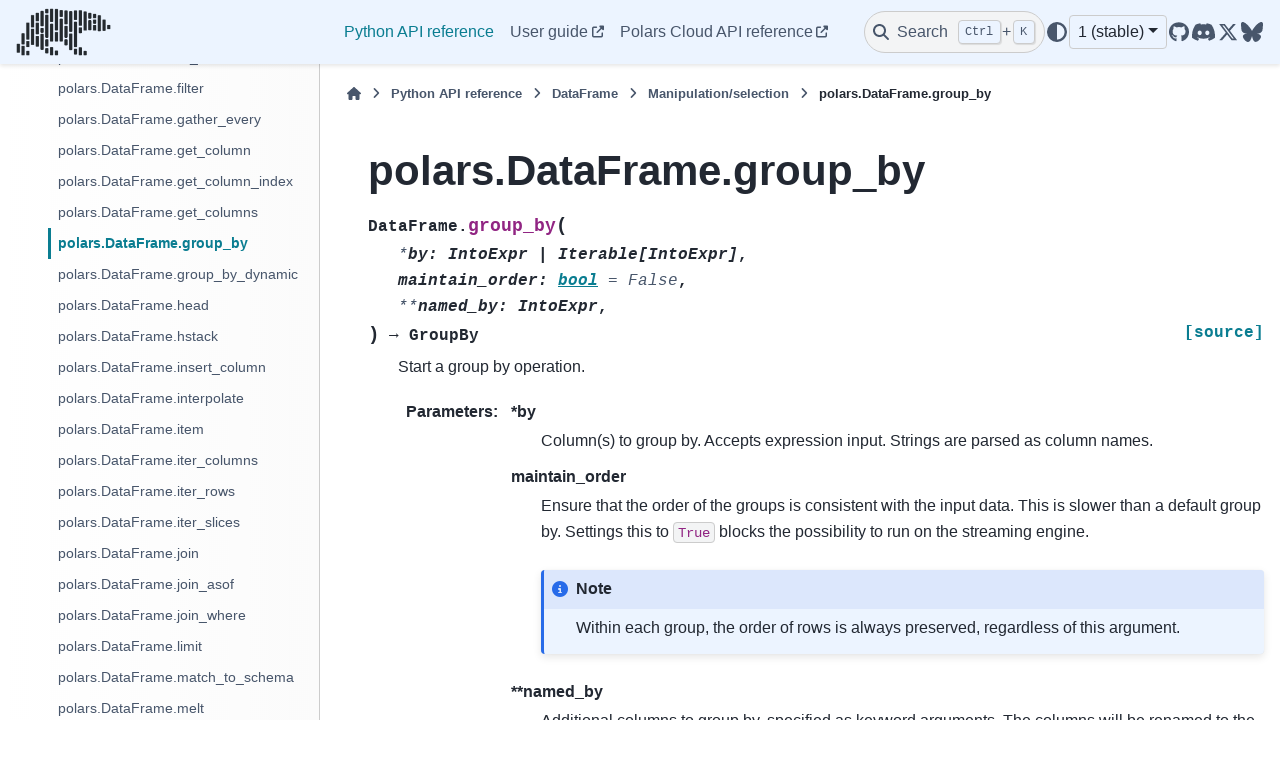

--- FILE ---
content_type: text/html; charset=utf-8
request_url: https://docs.pola.rs/py-polars/html/reference/dataframe/api/polars.DataFrame.group_by.html
body_size: 19404
content:
<meta http-equiv="refresh" content="0; url=https://docs.pola.rs/api/python/stable/reference/dataframe/api/polars.DataFrame.group_by.html">

<!DOCTYPE html>


<html lang="en" >

  <head>
    <meta charset="utf-8" />
    <meta name="viewport" content="width=device-width, initial-scale=1.0" /><meta name="viewport" content="width=device-width, initial-scale=1" />
    <link rel="icon" sizes="32x32" href="https://raw.githubusercontent.com/pola-rs/polars-static/master/icons/favicon-32x32.png" type="image/png">
    <link rel="apple-touch-icon" sizes="180x180" href="https://raw.githubusercontent.com/pola-rs/polars-static/master/icons/touchicon-180x180.png" type="image/png">
    <title>polars.DataFrame.group_by &#8212; Polars  documentation</title>
  
  
  
  <script data-cfasync="false">
    document.documentElement.dataset.mode = localStorage.getItem("mode") || "";
    document.documentElement.dataset.theme = localStorage.getItem("theme") || "light";
  </script>
  
  <!-- Loaded before other Sphinx assets -->
  <link href="../../../_static/styles/theme.css?digest=ac02cc09edc035673794" rel="stylesheet" />
<link href="../../../_static/styles/bootstrap.css?digest=ac02cc09edc035673794" rel="stylesheet" />
<link href="../../../_static/styles/pydata-sphinx-theme.css?digest=ac02cc09edc035673794" rel="stylesheet" />

  
  <link href="../../../_static/vendor/fontawesome/6.1.2/css/all.min.css?digest=ac02cc09edc035673794" rel="stylesheet" />
  <link rel="preload" as="font" type="font/woff2" crossorigin href="../../../_static/vendor/fontawesome/6.1.2/webfonts/fa-solid-900.woff2" />
<link rel="preload" as="font" type="font/woff2" crossorigin href="../../../_static/vendor/fontawesome/6.1.2/webfonts/fa-brands-400.woff2" />
<link rel="preload" as="font" type="font/woff2" crossorigin href="../../../_static/vendor/fontawesome/6.1.2/webfonts/fa-regular-400.woff2" />

    <link rel="stylesheet" type="text/css" href="../../../_static/pygments.css?v=a746c00c" />
    <link rel="stylesheet" type="text/css" href="../../../_static/copybutton.css?v=76b2166b" />
    <link rel="stylesheet" type="text/css" href="../../../_static/design-style.1e8bd061cd6da7fc9cf755528e8ffc24.min.css?v=0a3b3ea7" />
    <link rel="stylesheet" type="text/css" href="../../../_static/css/custom.css?v=676d18ee" />
  
  <!-- Pre-loaded scripts that we'll load fully later -->
  <link rel="preload" as="script" href="../../../_static/scripts/bootstrap.js?digest=ac02cc09edc035673794" />
<link rel="preload" as="script" href="../../../_static/scripts/pydata-sphinx-theme.js?digest=ac02cc09edc035673794" />
  <script src="../../../_static/vendor/fontawesome/6.1.2/js/all.min.js?digest=ac02cc09edc035673794"></script>

    <script src="../../../_static/documentation_options.js?v=8a448e45"></script>
    <script src="../../../_static/doctools.js?v=888ff710"></script>
    <script src="../../../_static/sphinx_highlight.js?v=dc90522c"></script>
    <script src="../../../_static/clipboard.min.js?v=a7894cd8"></script>
    <script src="../../../_static/copybutton.js?v=ccdb6887"></script>
    <script src="../../../_static/design-tabs.js?v=36754332"></script>
    <script>DOCUMENTATION_OPTIONS.pagename = 'reference/dataframe/api/polars.DataFrame.group_by';</script>
    <script>
        DOCUMENTATION_OPTIONS.theme_version = '0.14.1';
        DOCUMENTATION_OPTIONS.theme_switcher_json_url = 'https://docs.pola.rs/docs/python/dev/_static/version_switcher.json';
        DOCUMENTATION_OPTIONS.theme_switcher_version_match = '0.20';
        DOCUMENTATION_OPTIONS.show_version_warning_banner = false;
        </script>
    <script data-domain="docs.pola.rs,combined.pola.rs" defer="defer" src="https://plausible.io/js/script.js"></script>
    <link rel="index" title="Index" href="../../../genindex.html" />
    <link rel="search" title="Search" href="../../../search.html" />
    <link rel="next" title="polars.DataFrame.group_by_dynamic" href="polars.DataFrame.group_by_dynamic.html" />
    <link rel="prev" title="polars.DataFrame.get_columns" href="polars.DataFrame.get_columns.html" />
  <meta name="viewport" content="width=device-width, initial-scale=1"/>
  <meta name="docsearch:language" content="en"/>
  </head>
  
  
  <body data-bs-spy="scroll" data-bs-target=".bd-toc-nav" data-offset="180" data-bs-root-margin="0px 0px -60%" data-default-mode="">

  
  
  <a class="skip-link" href="#main-content">Skip to main content</a>
  
  <div id="pst-scroll-pixel-helper"></div>

  
  <button type="button" class="btn rounded-pill" id="pst-back-to-top">
    <i class="fa-solid fa-arrow-up"></i>
    Back to top
  </button>

  
  <input type="checkbox"
          class="sidebar-toggle"
          name="__primary"
          id="__primary"/>
  <label class="overlay overlay-primary" for="__primary"></label>
  
  <input type="checkbox"
          class="sidebar-toggle"
          name="__secondary"
          id="__secondary"/>
  <label class="overlay overlay-secondary" for="__secondary"></label>
  
  <div class="search-button__wrapper">
    <div class="search-button__overlay"></div>
    <div class="search-button__search-container">
<form class="bd-search d-flex align-items-center"
      action="../../../search.html"
      method="get">
  <i class="fa-solid fa-magnifying-glass"></i>
  <input type="search"
         class="form-control"
         name="q"
         id="search-input"
         placeholder="Search the docs ..."
         aria-label="Search the docs ..."
         autocomplete="off"
         autocorrect="off"
         autocapitalize="off"
         spellcheck="false"/>
  <span class="search-button__kbd-shortcut"><kbd class="kbd-shortcut__modifier">Ctrl</kbd>+<kbd>K</kbd></span>
</form></div>
  </div>
  
    <nav class="bd-header navbar navbar-expand-lg bd-navbar">
<div class="bd-header__inner bd-page-width">
  <label class="sidebar-toggle primary-toggle" for="__primary">
    <span class="fa-solid fa-bars"></span>
  </label>
  
  
  <div class="col-lg-3 navbar-header-items__start">
    
      <div class="navbar-item">
  

<a class="navbar-brand logo" href="../../../index.html">
  
  
  
  
    
    
      
    
    
    <img src="https://raw.githubusercontent.com/pola-rs/polars-static/master/logos/polars-logo-dark-medium.png" class="logo__image only-light" alt="Logo image"/>
    <script>document.write(`<img src="https://raw.githubusercontent.com/pola-rs/polars-static/master/logos/polars-logo-dimmed-medium.png" class="logo__image only-dark" alt="Logo image"/>`);</script>
  
  
</a></div>
    
  </div>
  
  <div class="col-lg-9 navbar-header-items">
    
    <div class="me-auto navbar-header-items__center">
      
        <div class="navbar-item"><nav class="navbar-nav">
  <p class="sidebar-header-items__title"
     role="heading"
     aria-level="1"
     aria-label="Site Navigation">
    Site Navigation
  </p>
  <ul class="bd-navbar-elements navbar-nav">
    
                    <li class="nav-item current active">
                      <a class="nav-link nav-internal" href="../../index.html">
                        Python API reference
                      </a>
                    </li>
                

                <li class="nav-item">
                  <a class="nav-link nav-external" href="https://docs.pola.rs/user-guide/">
                    User guide
                  </a>
                </li>
                
  </ul>
</nav></div>
      
    </div>
    
    
    <div class="navbar-header-items__end">
      
        <div class="navbar-item navbar-persistent--container">
          
 <script>
 document.write(`
   <button class="btn navbar-btn search-button-field search-button__button" title="Search" aria-label="Search" data-bs-placement="bottom" data-bs-toggle="tooltip">
    <i class="fa-solid fa-magnifying-glass"></i>
    <span class="search-button__default-text">Search</span>
    <span class="search-button__kbd-shortcut"><kbd class="kbd-shortcut__modifier">Ctrl</kbd>+<kbd class="kbd-shortcut__modifier">K</kbd></span>
   </button>
 `);
 </script>
        </div>
      
      
        <div class="navbar-item">
<script>
document.write(`
  <button class="btn btn-sm navbar-btn theme-switch-button" title="light/dark" aria-label="light/dark" data-bs-placement="bottom" data-bs-toggle="tooltip">
    <span class="theme-switch nav-link" data-mode="light"><i class="fa-solid fa-sun fa-lg"></i></span>
    <span class="theme-switch nav-link" data-mode="dark"><i class="fa-solid fa-moon fa-lg"></i></span>
    <span class="theme-switch nav-link" data-mode="auto"><i class="fa-solid fa-circle-half-stroke fa-lg"></i></span>
  </button>
`);
</script></div>
      
        <div class="navbar-item">
<script>
document.write(`
  <div class="version-switcher__container dropdown">
    <button id="versionswitcherbutton" type="button" role="button" class="version-switcher__button btn btn-sm navbar-btn dropdown-toggle" data-bs-toggle="dropdown" aria-haspopup="listbox" aria-controls="versionswitcherlist" aria-label="Version switcher list">
      Choose version  <!-- this text may get changed later by javascript -->
      <span class="caret"></span>
    </button>
    <div id="versionswitcherlist" class="version-switcher__menu dropdown-menu list-group-flush py-0" role="listbox" aria-labelledby="versionswitcherbutton">
    <!-- dropdown will be populated by javascript on page load -->
    </div>
  </div>
`);
</script></div>
      
        <div class="navbar-item"><ul class="navbar-icon-links navbar-nav"
    aria-label="Icon Links">
        <li class="nav-item">
          
          
          
          
          
          
          
          
          <a href="https://github.com/pola-rs/polars" title="GitHub" class="nav-link" rel="noopener" target="_blank" data-bs-toggle="tooltip" data-bs-placement="bottom"><span><i class="fa-brands fa-github fa-lg" aria-hidden="true"></i></span>
            <span class="sr-only">GitHub</span></a>
        </li>
        <li class="nav-item">
          
          
          
          
          
          
          
          
          <a href="https://discord.gg/4UfP5cfBE7" title="Discord" class="nav-link" rel="noopener" target="_blank" data-bs-toggle="tooltip" data-bs-placement="bottom"><span><i class="fa-brands fa-discord fa-lg" aria-hidden="true"></i></span>
            <span class="sr-only">Discord</span></a>
        </li>
        <li class="nav-item">
          
          
          
          
          
          
          
          
          <a href="https://twitter.com/DataPolars" title="Twitter" class="nav-link" rel="noopener" target="_blank" data-bs-toggle="tooltip" data-bs-placement="bottom"><span><i class="fa-brands fa-twitter fa-lg" aria-hidden="true"></i></span>
            <span class="sr-only">Twitter</span></a>
        </li>
</ul></div>
      
    </div>
    
  </div>
  
  
    <div class="navbar-persistent--mobile">
 <script>
 document.write(`
   <button class="btn navbar-btn search-button-field search-button__button" title="Search" aria-label="Search" data-bs-placement="bottom" data-bs-toggle="tooltip">
    <i class="fa-solid fa-magnifying-glass"></i>
    <span class="search-button__default-text">Search</span>
    <span class="search-button__kbd-shortcut"><kbd class="kbd-shortcut__modifier">Ctrl</kbd>+<kbd class="kbd-shortcut__modifier">K</kbd></span>
   </button>
 `);
 </script>
    </div>
  

  
    <label class="sidebar-toggle secondary-toggle" for="__secondary" tabindex="0">
      <span class="fa-solid fa-outdent"></span>
    </label>
  
</div>

    </nav>
  
  <div class="bd-container">
    <div class="bd-container__inner bd-page-width">
      
      <div class="bd-sidebar-primary bd-sidebar">
        

  
  <div class="sidebar-header-items sidebar-primary__section">
    
    
      <div class="sidebar-header-items__center">
        
          <div class="navbar-item"><nav class="navbar-nav">
  <p class="sidebar-header-items__title"
     role="heading"
     aria-level="1"
     aria-label="Site Navigation">
    Site Navigation
  </p>
  <ul class="bd-navbar-elements navbar-nav">
    
                    <li class="nav-item current active">
                      <a class="nav-link nav-internal" href="../../index.html">
                        Python API reference
                      </a>
                    </li>
                

                <li class="nav-item">
                  <a class="nav-link nav-external" href="https://docs.pola.rs/user-guide/">
                    User guide
                  </a>
                </li>
                
  </ul>
</nav></div>
        
      </div>
    
    
    
      <div class="sidebar-header-items__end">
        
          <div class="navbar-item">
<script>
document.write(`
  <button class="btn btn-sm navbar-btn theme-switch-button" title="light/dark" aria-label="light/dark" data-bs-placement="bottom" data-bs-toggle="tooltip">
    <span class="theme-switch nav-link" data-mode="light"><i class="fa-solid fa-sun fa-lg"></i></span>
    <span class="theme-switch nav-link" data-mode="dark"><i class="fa-solid fa-moon fa-lg"></i></span>
    <span class="theme-switch nav-link" data-mode="auto"><i class="fa-solid fa-circle-half-stroke fa-lg"></i></span>
  </button>
`);
</script></div>
        
          <div class="navbar-item">
<script>
document.write(`
  <div class="version-switcher__container dropdown">
    <button id="versionswitcherbutton" type="button" role="button" class="version-switcher__button btn btn-sm navbar-btn dropdown-toggle" data-bs-toggle="dropdown" aria-haspopup="listbox" aria-controls="versionswitcherlist" aria-label="Version switcher list">
      Choose version  <!-- this text may get changed later by javascript -->
      <span class="caret"></span>
    </button>
    <div id="versionswitcherlist" class="version-switcher__menu dropdown-menu list-group-flush py-0" role="listbox" aria-labelledby="versionswitcherbutton">
    <!-- dropdown will be populated by javascript on page load -->
    </div>
  </div>
`);
</script></div>
        
          <div class="navbar-item"><ul class="navbar-icon-links navbar-nav"
    aria-label="Icon Links">
        <li class="nav-item">
          
          
          
          
          
          
          
          
          <a href="https://github.com/pola-rs/polars" title="GitHub" class="nav-link" rel="noopener" target="_blank" data-bs-toggle="tooltip" data-bs-placement="bottom"><span><i class="fa-brands fa-github fa-lg" aria-hidden="true"></i></span>
            <span class="sr-only">GitHub</span></a>
        </li>
        <li class="nav-item">
          
          
          
          
          
          
          
          
          <a href="https://discord.gg/4UfP5cfBE7" title="Discord" class="nav-link" rel="noopener" target="_blank" data-bs-toggle="tooltip" data-bs-placement="bottom"><span><i class="fa-brands fa-discord fa-lg" aria-hidden="true"></i></span>
            <span class="sr-only">Discord</span></a>
        </li>
        <li class="nav-item">
          
          
          
          
          
          
          
          
          <a href="https://twitter.com/DataPolars" title="Twitter" class="nav-link" rel="noopener" target="_blank" data-bs-toggle="tooltip" data-bs-placement="bottom"><span><i class="fa-brands fa-twitter fa-lg" aria-hidden="true"></i></span>
            <span class="sr-only">Twitter</span></a>
        </li>
</ul></div>
        
      </div>
    
  </div>
  
    <div class="sidebar-primary-items__start sidebar-primary__section">
        <div class="sidebar-primary-item"><nav class="bd-docs-nav bd-links"
     aria-label="Section Navigation">
  <p class="bd-links__title" role="heading" aria-level="1">Section Navigation</p>
  <div class="bd-toc-item navbar-nav"><ul class="current nav bd-sidenav">
<li class="toctree-l1 current active has-children"><a class="reference internal" href="../index.html">DataFrame</a><input checked="" class="toctree-checkbox" id="toctree-checkbox-1" name="toctree-checkbox-1" type="checkbox"/><label class="toctree-toggle" for="toctree-checkbox-1"><i class="fa-solid fa-chevron-down"></i></label><ul class="current">
<li class="toctree-l2 has-children"><a class="reference internal" href="../aggregation.html">Aggregation</a><input class="toctree-checkbox" id="toctree-checkbox-2" name="toctree-checkbox-2" type="checkbox"/><label class="toctree-toggle" for="toctree-checkbox-2"><i class="fa-solid fa-chevron-down"></i></label><ul>
<li class="toctree-l3"><a class="reference internal" href="polars.DataFrame.count.html">polars.DataFrame.count</a></li>
<li class="toctree-l3"><a class="reference internal" href="polars.DataFrame.max.html">polars.DataFrame.max</a></li>
<li class="toctree-l3"><a class="reference internal" href="polars.DataFrame.max_horizontal.html">polars.DataFrame.max_horizontal</a></li>
<li class="toctree-l3"><a class="reference internal" href="polars.DataFrame.mean.html">polars.DataFrame.mean</a></li>
<li class="toctree-l3"><a class="reference internal" href="polars.DataFrame.mean_horizontal.html">polars.DataFrame.mean_horizontal</a></li>
<li class="toctree-l3"><a class="reference internal" href="polars.DataFrame.median.html">polars.DataFrame.median</a></li>
<li class="toctree-l3"><a class="reference internal" href="polars.DataFrame.min.html">polars.DataFrame.min</a></li>
<li class="toctree-l3"><a class="reference internal" href="polars.DataFrame.min_horizontal.html">polars.DataFrame.min_horizontal</a></li>
<li class="toctree-l3"><a class="reference internal" href="polars.DataFrame.product.html">polars.DataFrame.product</a></li>
<li class="toctree-l3"><a class="reference internal" href="polars.DataFrame.quantile.html">polars.DataFrame.quantile</a></li>
<li class="toctree-l3"><a class="reference internal" href="polars.DataFrame.std.html">polars.DataFrame.std</a></li>
<li class="toctree-l3"><a class="reference internal" href="polars.DataFrame.sum.html">polars.DataFrame.sum</a></li>
<li class="toctree-l3"><a class="reference internal" href="polars.DataFrame.sum_horizontal.html">polars.DataFrame.sum_horizontal</a></li>
<li class="toctree-l3"><a class="reference internal" href="polars.DataFrame.var.html">polars.DataFrame.var</a></li>
</ul>
</li>
<li class="toctree-l2 has-children"><a class="reference internal" href="../attributes.html">Attributes</a><input class="toctree-checkbox" id="toctree-checkbox-3" name="toctree-checkbox-3" type="checkbox"/><label class="toctree-toggle" for="toctree-checkbox-3"><i class="fa-solid fa-chevron-down"></i></label><ul>
<li class="toctree-l3"><a class="reference internal" href="polars.DataFrame.columns.html">polars.DataFrame.columns</a></li>
<li class="toctree-l3"><a class="reference internal" href="polars.DataFrame.dtypes.html">polars.DataFrame.dtypes</a></li>
<li class="toctree-l3"><a class="reference internal" href="polars.DataFrame.flags.html">polars.DataFrame.flags</a></li>
<li class="toctree-l3"><a class="reference internal" href="polars.DataFrame.height.html">polars.DataFrame.height</a></li>
<li class="toctree-l3"><a class="reference internal" href="polars.DataFrame.schema.html">polars.DataFrame.schema</a></li>
<li class="toctree-l3"><a class="reference internal" href="polars.DataFrame.shape.html">polars.DataFrame.shape</a></li>
<li class="toctree-l3"><a class="reference internal" href="polars.DataFrame.width.html">polars.DataFrame.width</a></li>
</ul>
</li>
<li class="toctree-l2 has-children"><a class="reference internal" href="../computation.html">Computation</a><input class="toctree-checkbox" id="toctree-checkbox-4" name="toctree-checkbox-4" type="checkbox"/><label class="toctree-toggle" for="toctree-checkbox-4"><i class="fa-solid fa-chevron-down"></i></label><ul>
<li class="toctree-l3"><a class="reference internal" href="polars.DataFrame.fold.html">polars.DataFrame.fold</a></li>
<li class="toctree-l3"><a class="reference internal" href="polars.DataFrame.hash_rows.html">polars.DataFrame.hash_rows</a></li>
</ul>
</li>
<li class="toctree-l2 has-children"><a class="reference internal" href="../descriptive.html">Descriptive</a><input class="toctree-checkbox" id="toctree-checkbox-5" name="toctree-checkbox-5" type="checkbox"/><label class="toctree-toggle" for="toctree-checkbox-5"><i class="fa-solid fa-chevron-down"></i></label><ul>
<li class="toctree-l3"><a class="reference internal" href="polars.DataFrame.approx_n_unique.html">polars.DataFrame.approx_n_unique</a></li>
<li class="toctree-l3"><a class="reference internal" href="polars.DataFrame.describe.html">polars.DataFrame.describe</a></li>
<li class="toctree-l3"><a class="reference internal" href="polars.DataFrame.estimated_size.html">polars.DataFrame.estimated_size</a></li>
<li class="toctree-l3"><a class="reference internal" href="polars.DataFrame.glimpse.html">polars.DataFrame.glimpse</a></li>
<li class="toctree-l3"><a class="reference internal" href="polars.DataFrame.is_duplicated.html">polars.DataFrame.is_duplicated</a></li>
<li class="toctree-l3"><a class="reference internal" href="polars.DataFrame.is_empty.html">polars.DataFrame.is_empty</a></li>
<li class="toctree-l3"><a class="reference internal" href="polars.DataFrame.is_unique.html">polars.DataFrame.is_unique</a></li>
<li class="toctree-l3"><a class="reference internal" href="polars.DataFrame.n_chunks.html">polars.DataFrame.n_chunks</a></li>
<li class="toctree-l3"><a class="reference internal" href="polars.DataFrame.n_unique.html">polars.DataFrame.n_unique</a></li>
<li class="toctree-l3"><a class="reference internal" href="polars.DataFrame.null_count.html">polars.DataFrame.null_count</a></li>
</ul>
</li>
<li class="toctree-l2 has-children"><a class="reference internal" href="../export.html">Export</a><input class="toctree-checkbox" id="toctree-checkbox-6" name="toctree-checkbox-6" type="checkbox"/><label class="toctree-toggle" for="toctree-checkbox-6"><i class="fa-solid fa-chevron-down"></i></label><ul>
<li class="toctree-l3"><a class="reference internal" href="polars.DataFrame.__dataframe__.html">polars.DataFrame.__dataframe__</a></li>
<li class="toctree-l3"><a class="reference internal" href="polars.DataFrame.to_arrow.html">polars.DataFrame.to_arrow</a></li>
<li class="toctree-l3"><a class="reference internal" href="polars.DataFrame.to_dict.html">polars.DataFrame.to_dict</a></li>
<li class="toctree-l3"><a class="reference internal" href="polars.DataFrame.to_dicts.html">polars.DataFrame.to_dicts</a></li>
<li class="toctree-l3"><a class="reference internal" href="polars.DataFrame.to_init_repr.html">polars.DataFrame.to_init_repr</a></li>
<li class="toctree-l3"><a class="reference internal" href="polars.DataFrame.to_jax.html">polars.DataFrame.to_jax</a></li>
<li class="toctree-l3"><a class="reference internal" href="polars.DataFrame.to_numpy.html">polars.DataFrame.to_numpy</a></li>
<li class="toctree-l3"><a class="reference internal" href="polars.DataFrame.to_pandas.html">polars.DataFrame.to_pandas</a></li>
<li class="toctree-l3"><a class="reference internal" href="polars.DataFrame.to_struct.html">polars.DataFrame.to_struct</a></li>
<li class="toctree-l3"><a class="reference internal" href="polars.DataFrame.to_torch.html">polars.DataFrame.to_torch</a></li>
</ul>
</li>
<li class="toctree-l2 has-children"><a class="reference internal" href="../group_by.html">GroupBy</a><input class="toctree-checkbox" id="toctree-checkbox-7" name="toctree-checkbox-7" type="checkbox"/><label class="toctree-toggle" for="toctree-checkbox-7"><i class="fa-solid fa-chevron-down"></i></label><ul>
<li class="toctree-l3"><a class="reference internal" href="polars.dataframe.group_by.GroupBy.__iter__.html">polars.dataframe.group_by.GroupBy.__iter__</a></li>
<li class="toctree-l3"><a class="reference internal" href="polars.dataframe.group_by.GroupBy.agg.html">polars.dataframe.group_by.GroupBy.agg</a></li>
<li class="toctree-l3"><a class="reference internal" href="polars.dataframe.group_by.GroupBy.all.html">polars.dataframe.group_by.GroupBy.all</a></li>
<li class="toctree-l3"><a class="reference internal" href="polars.dataframe.group_by.GroupBy.apply.html">polars.dataframe.group_by.GroupBy.apply</a></li>
<li class="toctree-l3"><a class="reference internal" href="polars.dataframe.group_by.GroupBy.count.html">polars.dataframe.group_by.GroupBy.count</a></li>
<li class="toctree-l3"><a class="reference internal" href="polars.dataframe.group_by.GroupBy.first.html">polars.dataframe.group_by.GroupBy.first</a></li>
<li class="toctree-l3"><a class="reference internal" href="polars.dataframe.group_by.GroupBy.head.html">polars.dataframe.group_by.GroupBy.head</a></li>
<li class="toctree-l3"><a class="reference internal" href="polars.dataframe.group_by.GroupBy.last.html">polars.dataframe.group_by.GroupBy.last</a></li>
<li class="toctree-l3"><a class="reference internal" href="polars.dataframe.group_by.GroupBy.len.html">polars.dataframe.group_by.GroupBy.len</a></li>
<li class="toctree-l3"><a class="reference internal" href="polars.dataframe.group_by.GroupBy.map_groups.html">polars.dataframe.group_by.GroupBy.map_groups</a></li>
<li class="toctree-l3"><a class="reference internal" href="polars.dataframe.group_by.GroupBy.max.html">polars.dataframe.group_by.GroupBy.max</a></li>
<li class="toctree-l3"><a class="reference internal" href="polars.dataframe.group_by.GroupBy.mean.html">polars.dataframe.group_by.GroupBy.mean</a></li>
<li class="toctree-l3"><a class="reference internal" href="polars.dataframe.group_by.GroupBy.median.html">polars.dataframe.group_by.GroupBy.median</a></li>
<li class="toctree-l3"><a class="reference internal" href="polars.dataframe.group_by.GroupBy.min.html">polars.dataframe.group_by.GroupBy.min</a></li>
<li class="toctree-l3"><a class="reference internal" href="polars.dataframe.group_by.GroupBy.n_unique.html">polars.dataframe.group_by.GroupBy.n_unique</a></li>
<li class="toctree-l3"><a class="reference internal" href="polars.dataframe.group_by.GroupBy.quantile.html">polars.dataframe.group_by.GroupBy.quantile</a></li>
<li class="toctree-l3"><a class="reference internal" href="polars.dataframe.group_by.GroupBy.sum.html">polars.dataframe.group_by.GroupBy.sum</a></li>
<li class="toctree-l3"><a class="reference internal" href="polars.dataframe.group_by.GroupBy.tail.html">polars.dataframe.group_by.GroupBy.tail</a></li>
</ul>
</li>
<li class="toctree-l2 current active has-children"><a class="reference internal" href="../modify_select.html">Manipulation/selection</a><input checked="" class="toctree-checkbox" id="toctree-checkbox-8" name="toctree-checkbox-8" type="checkbox"/><label class="toctree-toggle" for="toctree-checkbox-8"><i class="fa-solid fa-chevron-down"></i></label><ul class="current">
<li class="toctree-l3"><a class="reference internal" href="polars.DataFrame.bottom_k.html">polars.DataFrame.bottom_k</a></li>
<li class="toctree-l3"><a class="reference internal" href="polars.DataFrame.cast.html">polars.DataFrame.cast</a></li>
<li class="toctree-l3"><a class="reference internal" href="polars.DataFrame.clear.html">polars.DataFrame.clear</a></li>
<li class="toctree-l3"><a class="reference internal" href="polars.DataFrame.clone.html">polars.DataFrame.clone</a></li>
<li class="toctree-l3"><a class="reference internal" href="polars.DataFrame.drop.html">polars.DataFrame.drop</a></li>
<li class="toctree-l3"><a class="reference internal" href="polars.DataFrame.drop_in_place.html">polars.DataFrame.drop_in_place</a></li>
<li class="toctree-l3"><a class="reference internal" href="polars.DataFrame.drop_nulls.html">polars.DataFrame.drop_nulls</a></li>
<li class="toctree-l3"><a class="reference internal" href="polars.DataFrame.explode.html">polars.DataFrame.explode</a></li>
<li class="toctree-l3"><a class="reference internal" href="polars.DataFrame.extend.html">polars.DataFrame.extend</a></li>
<li class="toctree-l3"><a class="reference internal" href="polars.DataFrame.fill_nan.html">polars.DataFrame.fill_nan</a></li>
<li class="toctree-l3"><a class="reference internal" href="polars.DataFrame.fill_null.html">polars.DataFrame.fill_null</a></li>
<li class="toctree-l3"><a class="reference internal" href="polars.DataFrame.filter.html">polars.DataFrame.filter</a></li>
<li class="toctree-l3"><a class="reference internal" href="polars.DataFrame.find_idx_by_name.html">polars.DataFrame.find_idx_by_name</a></li>
<li class="toctree-l3"><a class="reference internal" href="polars.DataFrame.gather_every.html">polars.DataFrame.gather_every</a></li>
<li class="toctree-l3"><a class="reference internal" href="polars.DataFrame.get_column.html">polars.DataFrame.get_column</a></li>
<li class="toctree-l3"><a class="reference internal" href="polars.DataFrame.get_column_index.html">polars.DataFrame.get_column_index</a></li>
<li class="toctree-l3"><a class="reference internal" href="polars.DataFrame.get_columns.html">polars.DataFrame.get_columns</a></li>
<li class="toctree-l3 current active"><a class="current reference internal" href="#">polars.DataFrame.group_by</a></li>
<li class="toctree-l3"><a class="reference internal" href="polars.DataFrame.group_by_dynamic.html">polars.DataFrame.group_by_dynamic</a></li>
<li class="toctree-l3"><a class="reference internal" href="polars.DataFrame.group_by_rolling.html">polars.DataFrame.group_by_rolling</a></li>
<li class="toctree-l3"><a class="reference internal" href="polars.DataFrame.groupby.html">polars.DataFrame.groupby</a></li>
<li class="toctree-l3"><a class="reference internal" href="polars.DataFrame.groupby_dynamic.html">polars.DataFrame.groupby_dynamic</a></li>
<li class="toctree-l3"><a class="reference internal" href="polars.DataFrame.groupby_rolling.html">polars.DataFrame.groupby_rolling</a></li>
<li class="toctree-l3"><a class="reference internal" href="polars.DataFrame.head.html">polars.DataFrame.head</a></li>
<li class="toctree-l3"><a class="reference internal" href="polars.DataFrame.hstack.html">polars.DataFrame.hstack</a></li>
<li class="toctree-l3"><a class="reference internal" href="polars.DataFrame.insert_at_idx.html">polars.DataFrame.insert_at_idx</a></li>
<li class="toctree-l3"><a class="reference internal" href="polars.DataFrame.insert_column.html">polars.DataFrame.insert_column</a></li>
<li class="toctree-l3"><a class="reference internal" href="polars.DataFrame.interpolate.html">polars.DataFrame.interpolate</a></li>
<li class="toctree-l3"><a class="reference internal" href="polars.DataFrame.item.html">polars.DataFrame.item</a></li>
<li class="toctree-l3"><a class="reference internal" href="polars.DataFrame.iter_columns.html">polars.DataFrame.iter_columns</a></li>
<li class="toctree-l3"><a class="reference internal" href="polars.DataFrame.iter_rows.html">polars.DataFrame.iter_rows</a></li>
<li class="toctree-l3"><a class="reference internal" href="polars.DataFrame.iter_slices.html">polars.DataFrame.iter_slices</a></li>
<li class="toctree-l3"><a class="reference internal" href="polars.DataFrame.join.html">polars.DataFrame.join</a></li>
<li class="toctree-l3"><a class="reference internal" href="polars.DataFrame.join_asof.html">polars.DataFrame.join_asof</a></li>
<li class="toctree-l3"><a class="reference internal" href="polars.DataFrame.limit.html">polars.DataFrame.limit</a></li>
<li class="toctree-l3"><a class="reference internal" href="polars.DataFrame.melt.html">polars.DataFrame.melt</a></li>
<li class="toctree-l3"><a class="reference internal" href="polars.DataFrame.merge_sorted.html">polars.DataFrame.merge_sorted</a></li>
<li class="toctree-l3"><a class="reference internal" href="polars.DataFrame.partition_by.html">polars.DataFrame.partition_by</a></li>
<li class="toctree-l3"><a class="reference internal" href="polars.DataFrame.pipe.html">polars.DataFrame.pipe</a></li>
<li class="toctree-l3"><a class="reference internal" href="polars.DataFrame.pivot.html">polars.DataFrame.pivot</a></li>
<li class="toctree-l3"><a class="reference internal" href="polars.DataFrame.rechunk.html">polars.DataFrame.rechunk</a></li>
<li class="toctree-l3"><a class="reference internal" href="polars.DataFrame.rename.html">polars.DataFrame.rename</a></li>
<li class="toctree-l3"><a class="reference internal" href="polars.DataFrame.replace.html">polars.DataFrame.replace</a></li>
<li class="toctree-l3"><a class="reference internal" href="polars.DataFrame.replace_at_idx.html">polars.DataFrame.replace_at_idx</a></li>
<li class="toctree-l3"><a class="reference internal" href="polars.DataFrame.replace_column.html">polars.DataFrame.replace_column</a></li>
<li class="toctree-l3"><a class="reference internal" href="polars.DataFrame.reverse.html">polars.DataFrame.reverse</a></li>
<li class="toctree-l3"><a class="reference internal" href="polars.DataFrame.rolling.html">polars.DataFrame.rolling</a></li>
<li class="toctree-l3"><a class="reference internal" href="polars.DataFrame.row.html">polars.DataFrame.row</a></li>
<li class="toctree-l3"><a class="reference internal" href="polars.DataFrame.rows.html">polars.DataFrame.rows</a></li>
<li class="toctree-l3"><a class="reference internal" href="polars.DataFrame.rows_by_key.html">polars.DataFrame.rows_by_key</a></li>
<li class="toctree-l3"><a class="reference internal" href="polars.DataFrame.sample.html">polars.DataFrame.sample</a></li>
<li class="toctree-l3"><a class="reference internal" href="polars.DataFrame.select.html">polars.DataFrame.select</a></li>
<li class="toctree-l3"><a class="reference internal" href="polars.DataFrame.select_seq.html">polars.DataFrame.select_seq</a></li>
<li class="toctree-l3"><a class="reference internal" href="polars.DataFrame.set_sorted.html">polars.DataFrame.set_sorted</a></li>
<li class="toctree-l3"><a class="reference internal" href="polars.DataFrame.shift.html">polars.DataFrame.shift</a></li>
<li class="toctree-l3"><a class="reference internal" href="polars.DataFrame.shift_and_fill.html">polars.DataFrame.shift_and_fill</a></li>
<li class="toctree-l3"><a class="reference internal" href="polars.DataFrame.shrink_to_fit.html">polars.DataFrame.shrink_to_fit</a></li>
<li class="toctree-l3"><a class="reference internal" href="polars.DataFrame.slice.html">polars.DataFrame.slice</a></li>
<li class="toctree-l3"><a class="reference internal" href="polars.DataFrame.sort.html">polars.DataFrame.sort</a></li>
<li class="toctree-l3"><a class="reference internal" href="polars.DataFrame.sql.html">polars.DataFrame.sql</a></li>
<li class="toctree-l3"><a class="reference internal" href="polars.DataFrame.tail.html">polars.DataFrame.tail</a></li>
<li class="toctree-l3"><a class="reference internal" href="polars.DataFrame.take_every.html">polars.DataFrame.take_every</a></li>
<li class="toctree-l3"><a class="reference internal" href="polars.DataFrame.to_dummies.html">polars.DataFrame.to_dummies</a></li>
<li class="toctree-l3"><a class="reference internal" href="polars.DataFrame.to_series.html">polars.DataFrame.to_series</a></li>
<li class="toctree-l3"><a class="reference internal" href="polars.DataFrame.top_k.html">polars.DataFrame.top_k</a></li>
<li class="toctree-l3"><a class="reference internal" href="polars.DataFrame.transpose.html">polars.DataFrame.transpose</a></li>
<li class="toctree-l3"><a class="reference internal" href="polars.DataFrame.unique.html">polars.DataFrame.unique</a></li>
<li class="toctree-l3"><a class="reference internal" href="polars.DataFrame.unnest.html">polars.DataFrame.unnest</a></li>
<li class="toctree-l3"><a class="reference internal" href="polars.DataFrame.unstack.html">polars.DataFrame.unstack</a></li>
<li class="toctree-l3"><a class="reference internal" href="polars.DataFrame.update.html">polars.DataFrame.update</a></li>
<li class="toctree-l3"><a class="reference internal" href="polars.DataFrame.upsample.html">polars.DataFrame.upsample</a></li>
<li class="toctree-l3"><a class="reference internal" href="polars.DataFrame.vstack.html">polars.DataFrame.vstack</a></li>
<li class="toctree-l3"><a class="reference internal" href="polars.DataFrame.with_columns.html">polars.DataFrame.with_columns</a></li>
<li class="toctree-l3"><a class="reference internal" href="polars.DataFrame.with_columns_seq.html">polars.DataFrame.with_columns_seq</a></li>
<li class="toctree-l3"><a class="reference internal" href="polars.DataFrame.with_row_count.html">polars.DataFrame.with_row_count</a></li>
<li class="toctree-l3"><a class="reference internal" href="polars.DataFrame.with_row_index.html">polars.DataFrame.with_row_index</a></li>
</ul>
</li>
<li class="toctree-l2 has-children"><a class="reference internal" href="../miscellaneous.html">Miscellaneous</a><input class="toctree-checkbox" id="toctree-checkbox-9" name="toctree-checkbox-9" type="checkbox"/><label class="toctree-toggle" for="toctree-checkbox-9"><i class="fa-solid fa-chevron-down"></i></label><ul>
<li class="toctree-l3"><a class="reference internal" href="polars.DataFrame.apply.html">polars.DataFrame.apply</a></li>
<li class="toctree-l3"><a class="reference internal" href="polars.DataFrame.corr.html">polars.DataFrame.corr</a></li>
<li class="toctree-l3"><a class="reference internal" href="polars.DataFrame.equals.html">polars.DataFrame.equals</a></li>
<li class="toctree-l3"><a class="reference internal" href="polars.DataFrame.frame_equal.html">polars.DataFrame.frame_equal</a></li>
<li class="toctree-l3"><a class="reference internal" href="polars.DataFrame.lazy.html">polars.DataFrame.lazy</a></li>
<li class="toctree-l3"><a class="reference internal" href="polars.DataFrame.map_rows.html">polars.DataFrame.map_rows</a></li>
<li class="toctree-l3"><a class="reference internal" href="polars.DataFrame.deserialize.html">polars.DataFrame.deserialize</a></li>
<li class="toctree-l3"><a class="reference internal" href="polars.DataFrame.serialize.html">polars.DataFrame.serialize</a></li>
</ul>
</li>
<li class="toctree-l2"><a class="reference internal" href="../plot.html">Plot</a></li>
</ul>
</li>
</ul>
<ul class="nav bd-sidenav">
<li class="toctree-l1 has-children"><a class="reference internal" href="../../lazyframe/index.html">LazyFrame</a><input class="toctree-checkbox" id="toctree-checkbox-10" name="toctree-checkbox-10" type="checkbox"/><label class="toctree-toggle" for="toctree-checkbox-10"><i class="fa-solid fa-chevron-down"></i></label><ul>
<li class="toctree-l2 has-children"><a class="reference internal" href="../../lazyframe/aggregation.html">Aggregation</a><input class="toctree-checkbox" id="toctree-checkbox-11" name="toctree-checkbox-11" type="checkbox"/><label class="toctree-toggle" for="toctree-checkbox-11"><i class="fa-solid fa-chevron-down"></i></label><ul>
<li class="toctree-l3"><a class="reference internal" href="../../lazyframe/api/polars.LazyFrame.count.html">polars.LazyFrame.count</a></li>
<li class="toctree-l3"><a class="reference internal" href="../../lazyframe/api/polars.LazyFrame.max.html">polars.LazyFrame.max</a></li>
<li class="toctree-l3"><a class="reference internal" href="../../lazyframe/api/polars.LazyFrame.mean.html">polars.LazyFrame.mean</a></li>
<li class="toctree-l3"><a class="reference internal" href="../../lazyframe/api/polars.LazyFrame.median.html">polars.LazyFrame.median</a></li>
<li class="toctree-l3"><a class="reference internal" href="../../lazyframe/api/polars.LazyFrame.min.html">polars.LazyFrame.min</a></li>
<li class="toctree-l3"><a class="reference internal" href="../../lazyframe/api/polars.LazyFrame.null_count.html">polars.LazyFrame.null_count</a></li>
<li class="toctree-l3"><a class="reference internal" href="../../lazyframe/api/polars.LazyFrame.quantile.html">polars.LazyFrame.quantile</a></li>
<li class="toctree-l3"><a class="reference internal" href="../../lazyframe/api/polars.LazyFrame.std.html">polars.LazyFrame.std</a></li>
<li class="toctree-l3"><a class="reference internal" href="../../lazyframe/api/polars.LazyFrame.sum.html">polars.LazyFrame.sum</a></li>
<li class="toctree-l3"><a class="reference internal" href="../../lazyframe/api/polars.LazyFrame.var.html">polars.LazyFrame.var</a></li>
</ul>
</li>
<li class="toctree-l2 has-children"><a class="reference internal" href="../../lazyframe/attributes.html">Attributes</a><input class="toctree-checkbox" id="toctree-checkbox-12" name="toctree-checkbox-12" type="checkbox"/><label class="toctree-toggle" for="toctree-checkbox-12"><i class="fa-solid fa-chevron-down"></i></label><ul>
<li class="toctree-l3"><a class="reference internal" href="../../lazyframe/api/polars.LazyFrame.columns.html">polars.LazyFrame.columns</a></li>
<li class="toctree-l3"><a class="reference internal" href="../../lazyframe/api/polars.LazyFrame.dtypes.html">polars.LazyFrame.dtypes</a></li>
<li class="toctree-l3"><a class="reference internal" href="../../lazyframe/api/polars.LazyFrame.schema.html">polars.LazyFrame.schema</a></li>
<li class="toctree-l3"><a class="reference internal" href="../../lazyframe/api/polars.LazyFrame.width.html">polars.LazyFrame.width</a></li>
</ul>
</li>
<li class="toctree-l2 has-children"><a class="reference internal" href="../../lazyframe/descriptive.html">Descriptive</a><input class="toctree-checkbox" id="toctree-checkbox-13" name="toctree-checkbox-13" type="checkbox"/><label class="toctree-toggle" for="toctree-checkbox-13"><i class="fa-solid fa-chevron-down"></i></label><ul>
<li class="toctree-l3"><a class="reference internal" href="../../lazyframe/api/polars.LazyFrame.describe.html">polars.LazyFrame.describe</a></li>
<li class="toctree-l3"><a class="reference internal" href="../../lazyframe/api/polars.LazyFrame.explain.html">polars.LazyFrame.explain</a></li>
<li class="toctree-l3"><a class="reference internal" href="../../lazyframe/api/polars.LazyFrame.show_graph.html">polars.LazyFrame.show_graph</a></li>
</ul>
</li>
<li class="toctree-l2 has-children"><a class="reference internal" href="../../lazyframe/group_by.html">GroupBy</a><input class="toctree-checkbox" id="toctree-checkbox-14" name="toctree-checkbox-14" type="checkbox"/><label class="toctree-toggle" for="toctree-checkbox-14"><i class="fa-solid fa-chevron-down"></i></label><ul>
<li class="toctree-l3"><a class="reference internal" href="../../lazyframe/api/polars.lazyframe.group_by.LazyGroupBy.agg.html">polars.lazyframe.group_by.LazyGroupBy.agg</a></li>
<li class="toctree-l3"><a class="reference internal" href="../../lazyframe/api/polars.lazyframe.group_by.LazyGroupBy.all.html">polars.lazyframe.group_by.LazyGroupBy.all</a></li>
<li class="toctree-l3"><a class="reference internal" href="../../lazyframe/api/polars.lazyframe.group_by.LazyGroupBy.apply.html">polars.lazyframe.group_by.LazyGroupBy.apply</a></li>
<li class="toctree-l3"><a class="reference internal" href="../../lazyframe/api/polars.lazyframe.group_by.LazyGroupBy.count.html">polars.lazyframe.group_by.LazyGroupBy.count</a></li>
<li class="toctree-l3"><a class="reference internal" href="../../lazyframe/api/polars.lazyframe.group_by.LazyGroupBy.first.html">polars.lazyframe.group_by.LazyGroupBy.first</a></li>
<li class="toctree-l3"><a class="reference internal" href="../../lazyframe/api/polars.lazyframe.group_by.LazyGroupBy.head.html">polars.lazyframe.group_by.LazyGroupBy.head</a></li>
<li class="toctree-l3"><a class="reference internal" href="../../lazyframe/api/polars.lazyframe.group_by.LazyGroupBy.last.html">polars.lazyframe.group_by.LazyGroupBy.last</a></li>
<li class="toctree-l3"><a class="reference internal" href="../../lazyframe/api/polars.lazyframe.group_by.LazyGroupBy.len.html">polars.lazyframe.group_by.LazyGroupBy.len</a></li>
<li class="toctree-l3"><a class="reference internal" href="../../lazyframe/api/polars.lazyframe.group_by.LazyGroupBy.map_groups.html">polars.lazyframe.group_by.LazyGroupBy.map_groups</a></li>
<li class="toctree-l3"><a class="reference internal" href="../../lazyframe/api/polars.lazyframe.group_by.LazyGroupBy.max.html">polars.lazyframe.group_by.LazyGroupBy.max</a></li>
<li class="toctree-l3"><a class="reference internal" href="../../lazyframe/api/polars.lazyframe.group_by.LazyGroupBy.mean.html">polars.lazyframe.group_by.LazyGroupBy.mean</a></li>
<li class="toctree-l3"><a class="reference internal" href="../../lazyframe/api/polars.lazyframe.group_by.LazyGroupBy.median.html">polars.lazyframe.group_by.LazyGroupBy.median</a></li>
<li class="toctree-l3"><a class="reference internal" href="../../lazyframe/api/polars.lazyframe.group_by.LazyGroupBy.min.html">polars.lazyframe.group_by.LazyGroupBy.min</a></li>
<li class="toctree-l3"><a class="reference internal" href="../../lazyframe/api/polars.lazyframe.group_by.LazyGroupBy.n_unique.html">polars.lazyframe.group_by.LazyGroupBy.n_unique</a></li>
<li class="toctree-l3"><a class="reference internal" href="../../lazyframe/api/polars.lazyframe.group_by.LazyGroupBy.quantile.html">polars.lazyframe.group_by.LazyGroupBy.quantile</a></li>
<li class="toctree-l3"><a class="reference internal" href="../../lazyframe/api/polars.lazyframe.group_by.LazyGroupBy.sum.html">polars.lazyframe.group_by.LazyGroupBy.sum</a></li>
<li class="toctree-l3"><a class="reference internal" href="../../lazyframe/api/polars.lazyframe.group_by.LazyGroupBy.tail.html">polars.lazyframe.group_by.LazyGroupBy.tail</a></li>
</ul>
</li>
<li class="toctree-l2 has-children"><a class="reference internal" href="../../lazyframe/modify_select.html">Manipulation/selection</a><input class="toctree-checkbox" id="toctree-checkbox-15" name="toctree-checkbox-15" type="checkbox"/><label class="toctree-toggle" for="toctree-checkbox-15"><i class="fa-solid fa-chevron-down"></i></label><ul>
<li class="toctree-l3"><a class="reference internal" href="../../lazyframe/api/polars.LazyFrame.approx_n_unique.html">polars.LazyFrame.approx_n_unique</a></li>
<li class="toctree-l3"><a class="reference internal" href="../../lazyframe/api/polars.LazyFrame.bottom_k.html">polars.LazyFrame.bottom_k</a></li>
<li class="toctree-l3"><a class="reference internal" href="../../lazyframe/api/polars.LazyFrame.cast.html">polars.LazyFrame.cast</a></li>
<li class="toctree-l3"><a class="reference internal" href="../../lazyframe/api/polars.LazyFrame.clear.html">polars.LazyFrame.clear</a></li>
<li class="toctree-l3"><a class="reference internal" href="../../lazyframe/api/polars.LazyFrame.clone.html">polars.LazyFrame.clone</a></li>
<li class="toctree-l3"><a class="reference internal" href="../../lazyframe/api/polars.LazyFrame.drop.html">polars.LazyFrame.drop</a></li>
<li class="toctree-l3"><a class="reference internal" href="../../lazyframe/api/polars.LazyFrame.drop_nulls.html">polars.LazyFrame.drop_nulls</a></li>
<li class="toctree-l3"><a class="reference internal" href="../../lazyframe/api/polars.LazyFrame.explode.html">polars.LazyFrame.explode</a></li>
<li class="toctree-l3"><a class="reference internal" href="../../lazyframe/api/polars.LazyFrame.fill_nan.html">polars.LazyFrame.fill_nan</a></li>
<li class="toctree-l3"><a class="reference internal" href="../../lazyframe/api/polars.LazyFrame.fill_null.html">polars.LazyFrame.fill_null</a></li>
<li class="toctree-l3"><a class="reference internal" href="../../lazyframe/api/polars.LazyFrame.filter.html">polars.LazyFrame.filter</a></li>
<li class="toctree-l3"><a class="reference internal" href="../../lazyframe/api/polars.LazyFrame.first.html">polars.LazyFrame.first</a></li>
<li class="toctree-l3"><a class="reference internal" href="../../lazyframe/api/polars.LazyFrame.gather_every.html">polars.LazyFrame.gather_every</a></li>
<li class="toctree-l3"><a class="reference internal" href="../../lazyframe/api/polars.LazyFrame.group_by.html">polars.LazyFrame.group_by</a></li>
<li class="toctree-l3"><a class="reference internal" href="../../lazyframe/api/polars.LazyFrame.group_by_dynamic.html">polars.LazyFrame.group_by_dynamic</a></li>
<li class="toctree-l3"><a class="reference internal" href="../../lazyframe/api/polars.LazyFrame.group_by_rolling.html">polars.LazyFrame.group_by_rolling</a></li>
<li class="toctree-l3"><a class="reference internal" href="../../lazyframe/api/polars.LazyFrame.groupby.html">polars.LazyFrame.groupby</a></li>
<li class="toctree-l3"><a class="reference internal" href="../../lazyframe/api/polars.LazyFrame.groupby_dynamic.html">polars.LazyFrame.groupby_dynamic</a></li>
<li class="toctree-l3"><a class="reference internal" href="../../lazyframe/api/polars.LazyFrame.groupby_rolling.html">polars.LazyFrame.groupby_rolling</a></li>
<li class="toctree-l3"><a class="reference internal" href="../../lazyframe/api/polars.LazyFrame.head.html">polars.LazyFrame.head</a></li>
<li class="toctree-l3"><a class="reference internal" href="../../lazyframe/api/polars.LazyFrame.inspect.html">polars.LazyFrame.inspect</a></li>
<li class="toctree-l3"><a class="reference internal" href="../../lazyframe/api/polars.LazyFrame.interpolate.html">polars.LazyFrame.interpolate</a></li>
<li class="toctree-l3"><a class="reference internal" href="../../lazyframe/api/polars.LazyFrame.join.html">polars.LazyFrame.join</a></li>
<li class="toctree-l3"><a class="reference internal" href="../../lazyframe/api/polars.LazyFrame.join_asof.html">polars.LazyFrame.join_asof</a></li>
<li class="toctree-l3"><a class="reference internal" href="../../lazyframe/api/polars.LazyFrame.last.html">polars.LazyFrame.last</a></li>
<li class="toctree-l3"><a class="reference internal" href="../../lazyframe/api/polars.LazyFrame.limit.html">polars.LazyFrame.limit</a></li>
<li class="toctree-l3"><a class="reference internal" href="../../lazyframe/api/polars.LazyFrame.melt.html">polars.LazyFrame.melt</a></li>
<li class="toctree-l3"><a class="reference internal" href="../../lazyframe/api/polars.LazyFrame.merge_sorted.html">polars.LazyFrame.merge_sorted</a></li>
<li class="toctree-l3"><a class="reference internal" href="../../lazyframe/api/polars.LazyFrame.rename.html">polars.LazyFrame.rename</a></li>
<li class="toctree-l3"><a class="reference internal" href="../../lazyframe/api/polars.LazyFrame.reverse.html">polars.LazyFrame.reverse</a></li>
<li class="toctree-l3"><a class="reference internal" href="../../lazyframe/api/polars.LazyFrame.rolling.html">polars.LazyFrame.rolling</a></li>
<li class="toctree-l3"><a class="reference internal" href="../../lazyframe/api/polars.LazyFrame.select.html">polars.LazyFrame.select</a></li>
<li class="toctree-l3"><a class="reference internal" href="../../lazyframe/api/polars.LazyFrame.select_seq.html">polars.LazyFrame.select_seq</a></li>
<li class="toctree-l3"><a class="reference internal" href="../../lazyframe/api/polars.LazyFrame.set_sorted.html">polars.LazyFrame.set_sorted</a></li>
<li class="toctree-l3"><a class="reference internal" href="../../lazyframe/api/polars.LazyFrame.shift.html">polars.LazyFrame.shift</a></li>
<li class="toctree-l3"><a class="reference internal" href="../../lazyframe/api/polars.LazyFrame.shift_and_fill.html">polars.LazyFrame.shift_and_fill</a></li>
<li class="toctree-l3"><a class="reference internal" href="../../lazyframe/api/polars.LazyFrame.slice.html">polars.LazyFrame.slice</a></li>
<li class="toctree-l3"><a class="reference internal" href="../../lazyframe/api/polars.LazyFrame.sort.html">polars.LazyFrame.sort</a></li>
<li class="toctree-l3"><a class="reference internal" href="../../lazyframe/api/polars.LazyFrame.sql.html">polars.LazyFrame.sql</a></li>
<li class="toctree-l3"><a class="reference internal" href="../../lazyframe/api/polars.LazyFrame.tail.html">polars.LazyFrame.tail</a></li>
<li class="toctree-l3"><a class="reference internal" href="../../lazyframe/api/polars.LazyFrame.take_every.html">polars.LazyFrame.take_every</a></li>
<li class="toctree-l3"><a class="reference internal" href="../../lazyframe/api/polars.LazyFrame.top_k.html">polars.LazyFrame.top_k</a></li>
<li class="toctree-l3"><a class="reference internal" href="../../lazyframe/api/polars.LazyFrame.unique.html">polars.LazyFrame.unique</a></li>
<li class="toctree-l3"><a class="reference internal" href="../../lazyframe/api/polars.LazyFrame.unnest.html">polars.LazyFrame.unnest</a></li>
<li class="toctree-l3"><a class="reference internal" href="../../lazyframe/api/polars.LazyFrame.update.html">polars.LazyFrame.update</a></li>
<li class="toctree-l3"><a class="reference internal" href="../../lazyframe/api/polars.LazyFrame.with_columns.html">polars.LazyFrame.with_columns</a></li>
<li class="toctree-l3"><a class="reference internal" href="../../lazyframe/api/polars.LazyFrame.with_columns_seq.html">polars.LazyFrame.with_columns_seq</a></li>
<li class="toctree-l3"><a class="reference internal" href="../../lazyframe/api/polars.LazyFrame.with_context.html">polars.LazyFrame.with_context</a></li>
<li class="toctree-l3"><a class="reference internal" href="../../lazyframe/api/polars.LazyFrame.with_row_count.html">polars.LazyFrame.with_row_count</a></li>
<li class="toctree-l3"><a class="reference internal" href="../../lazyframe/api/polars.LazyFrame.with_row_index.html">polars.LazyFrame.with_row_index</a></li>
</ul>
</li>
<li class="toctree-l2 has-children"><a class="reference internal" href="../../lazyframe/miscellaneous.html">Miscellaneous</a><input class="toctree-checkbox" id="toctree-checkbox-16" name="toctree-checkbox-16" type="checkbox"/><label class="toctree-toggle" for="toctree-checkbox-16"><i class="fa-solid fa-chevron-down"></i></label><ul>
<li class="toctree-l3"><a class="reference internal" href="../../lazyframe/api/polars.LazyFrame.cache.html">polars.LazyFrame.cache</a></li>
<li class="toctree-l3"><a class="reference internal" href="../../lazyframe/api/polars.LazyFrame.collect.html">polars.LazyFrame.collect</a></li>
<li class="toctree-l3"><a class="reference internal" href="../../lazyframe/api/polars.LazyFrame.collect_async.html">polars.LazyFrame.collect_async</a></li>
<li class="toctree-l3"><a class="reference internal" href="../../lazyframe/api/polars.LazyFrame.fetch.html">polars.LazyFrame.fetch</a></li>
<li class="toctree-l3"><a class="reference internal" href="../../lazyframe/api/polars.LazyFrame.lazy.html">polars.LazyFrame.lazy</a></li>
<li class="toctree-l3"><a class="reference internal" href="../../lazyframe/api/polars.LazyFrame.map.html">polars.LazyFrame.map</a></li>
<li class="toctree-l3"><a class="reference internal" href="../../lazyframe/api/polars.LazyFrame.map_batches.html">polars.LazyFrame.map_batches</a></li>
<li class="toctree-l3"><a class="reference internal" href="../../lazyframe/api/polars.LazyFrame.pipe.html">polars.LazyFrame.pipe</a></li>
<li class="toctree-l3"><a class="reference internal" href="../../lazyframe/api/polars.LazyFrame.profile.html">polars.LazyFrame.profile</a></li>
<li class="toctree-l3"><a class="reference internal" href="../../lazyframe/api/polars.LazyFrame.deserialize.html">polars.LazyFrame.deserialize</a></li>
<li class="toctree-l3"><a class="reference internal" href="../../lazyframe/api/polars.LazyFrame.serialize.html">polars.LazyFrame.serialize</a></li>
</ul>
</li>
</ul>
</li>
</ul>
<ul class="nav bd-sidenav">
<li class="toctree-l1 has-children"><a class="reference internal" href="../../series/index.html">Series</a><input class="toctree-checkbox" id="toctree-checkbox-17" name="toctree-checkbox-17" type="checkbox"/><label class="toctree-toggle" for="toctree-checkbox-17"><i class="fa-solid fa-chevron-down"></i></label><ul>
<li class="toctree-l2 has-children"><a class="reference internal" href="../../series/aggregation.html">Aggregation</a><input class="toctree-checkbox" id="toctree-checkbox-18" name="toctree-checkbox-18" type="checkbox"/><label class="toctree-toggle" for="toctree-checkbox-18"><i class="fa-solid fa-chevron-down"></i></label><ul>
<li class="toctree-l3"><a class="reference internal" href="../../series/api/polars.Series.arg_max.html">polars.Series.arg_max</a></li>
<li class="toctree-l3"><a class="reference internal" href="../../series/api/polars.Series.arg_min.html">polars.Series.arg_min</a></li>
<li class="toctree-l3"><a class="reference internal" href="../../series/api/polars.Series.implode.html">polars.Series.implode</a></li>
<li class="toctree-l3"><a class="reference internal" href="../../series/api/polars.Series.max.html">polars.Series.max</a></li>
<li class="toctree-l3"><a class="reference internal" href="../../series/api/polars.Series.mean.html">polars.Series.mean</a></li>
<li class="toctree-l3"><a class="reference internal" href="../../series/api/polars.Series.median.html">polars.Series.median</a></li>
<li class="toctree-l3"><a class="reference internal" href="../../series/api/polars.Series.min.html">polars.Series.min</a></li>
<li class="toctree-l3"><a class="reference internal" href="../../series/api/polars.Series.mode.html">polars.Series.mode</a></li>
<li class="toctree-l3"><a class="reference internal" href="../../series/api/polars.Series.nan_max.html">polars.Series.nan_max</a></li>
<li class="toctree-l3"><a class="reference internal" href="../../series/api/polars.Series.nan_min.html">polars.Series.nan_min</a></li>
<li class="toctree-l3"><a class="reference internal" href="../../series/api/polars.Series.product.html">polars.Series.product</a></li>
<li class="toctree-l3"><a class="reference internal" href="../../series/api/polars.Series.quantile.html">polars.Series.quantile</a></li>
<li class="toctree-l3"><a class="reference internal" href="../../series/api/polars.Series.std.html">polars.Series.std</a></li>
<li class="toctree-l3"><a class="reference internal" href="../../series/api/polars.Series.sum.html">polars.Series.sum</a></li>
<li class="toctree-l3"><a class="reference internal" href="../../series/api/polars.Series.var.html">polars.Series.var</a></li>
</ul>
</li>
<li class="toctree-l2 has-children"><a class="reference internal" href="../../series/array.html">Array</a><input class="toctree-checkbox" id="toctree-checkbox-19" name="toctree-checkbox-19" type="checkbox"/><label class="toctree-toggle" for="toctree-checkbox-19"><i class="fa-solid fa-chevron-down"></i></label><ul>
<li class="toctree-l3"><a class="reference internal" href="../../series/api/polars.Series.arr.max.html">polars.Series.arr.max</a></li>
<li class="toctree-l3"><a class="reference internal" href="../../series/api/polars.Series.arr.min.html">polars.Series.arr.min</a></li>
<li class="toctree-l3"><a class="reference internal" href="../../series/api/polars.Series.arr.median.html">polars.Series.arr.median</a></li>
<li class="toctree-l3"><a class="reference internal" href="../../series/api/polars.Series.arr.sum.html">polars.Series.arr.sum</a></li>
<li class="toctree-l3"><a class="reference internal" href="../../series/api/polars.Series.arr.std.html">polars.Series.arr.std</a></li>
<li class="toctree-l3"><a class="reference internal" href="../../series/api/polars.Series.arr.to_list.html">polars.Series.arr.to_list</a></li>
<li class="toctree-l3"><a class="reference internal" href="../../series/api/polars.Series.arr.unique.html">polars.Series.arr.unique</a></li>
<li class="toctree-l3"><a class="reference internal" href="../../series/api/polars.Series.arr.n_unique.html">polars.Series.arr.n_unique</a></li>
<li class="toctree-l3"><a class="reference internal" href="../../series/api/polars.Series.arr.var.html">polars.Series.arr.var</a></li>
<li class="toctree-l3"><a class="reference internal" href="../../series/api/polars.Series.arr.all.html">polars.Series.arr.all</a></li>
<li class="toctree-l3"><a class="reference internal" href="../../series/api/polars.Series.arr.any.html">polars.Series.arr.any</a></li>
<li class="toctree-l3"><a class="reference internal" href="../../series/api/polars.Series.arr.sort.html">polars.Series.arr.sort</a></li>
<li class="toctree-l3"><a class="reference internal" href="../../series/api/polars.Series.arr.reverse.html">polars.Series.arr.reverse</a></li>
<li class="toctree-l3"><a class="reference internal" href="../../series/api/polars.Series.arr.arg_min.html">polars.Series.arr.arg_min</a></li>
<li class="toctree-l3"><a class="reference internal" href="../../series/api/polars.Series.arr.arg_max.html">polars.Series.arr.arg_max</a></li>
<li class="toctree-l3"><a class="reference internal" href="../../series/api/polars.Series.arr.get.html">polars.Series.arr.get</a></li>
<li class="toctree-l3"><a class="reference internal" href="../../series/api/polars.Series.arr.first.html">polars.Series.arr.first</a></li>
<li class="toctree-l3"><a class="reference internal" href="../../series/api/polars.Series.arr.last.html">polars.Series.arr.last</a></li>
<li class="toctree-l3"><a class="reference internal" href="../../series/api/polars.Series.arr.join.html">polars.Series.arr.join</a></li>
<li class="toctree-l3"><a class="reference internal" href="../../series/api/polars.Series.arr.explode.html">polars.Series.arr.explode</a></li>
<li class="toctree-l3"><a class="reference internal" href="../../series/api/polars.Series.arr.contains.html">polars.Series.arr.contains</a></li>
<li class="toctree-l3"><a class="reference internal" href="../../series/api/polars.Series.arr.count_matches.html">polars.Series.arr.count_matches</a></li>
<li class="toctree-l3"><a class="reference internal" href="../../series/api/polars.Series.arr.to_struct.html">polars.Series.arr.to_struct</a></li>
<li class="toctree-l3"><a class="reference internal" href="../../series/api/polars.Series.arr.shift.html">polars.Series.arr.shift</a></li>
</ul>
</li>
<li class="toctree-l2 has-children"><a class="reference internal" href="../../series/attributes.html">Attributes</a><input class="toctree-checkbox" id="toctree-checkbox-20" name="toctree-checkbox-20" type="checkbox"/><label class="toctree-toggle" for="toctree-checkbox-20"><i class="fa-solid fa-chevron-down"></i></label><ul>
<li class="toctree-l3"><a class="reference internal" href="../../series/api/polars.Series.dtype.html">polars.Series.dtype</a></li>
<li class="toctree-l3"><a class="reference internal" href="../../series/api/polars.Series.inner_dtype.html">polars.Series.inner_dtype</a></li>
<li class="toctree-l3"><a class="reference internal" href="../../series/api/polars.Series.name.html">polars.Series.name</a></li>
<li class="toctree-l3"><a class="reference internal" href="../../series/api/polars.Series.shape.html">polars.Series.shape</a></li>
<li class="toctree-l3"><a class="reference internal" href="../../series/api/polars.Series.flags.html">polars.Series.flags</a></li>
</ul>
</li>
<li class="toctree-l2 has-children"><a class="reference internal" href="../../series/binary.html">Binary</a><input class="toctree-checkbox" id="toctree-checkbox-21" name="toctree-checkbox-21" type="checkbox"/><label class="toctree-toggle" for="toctree-checkbox-21"><i class="fa-solid fa-chevron-down"></i></label><ul>
<li class="toctree-l3"><a class="reference internal" href="../../series/api/polars.Series.bin.contains.html">polars.Series.bin.contains</a></li>
<li class="toctree-l3"><a class="reference internal" href="../../series/api/polars.Series.bin.decode.html">polars.Series.bin.decode</a></li>
<li class="toctree-l3"><a class="reference internal" href="../../series/api/polars.Series.bin.encode.html">polars.Series.bin.encode</a></li>
<li class="toctree-l3"><a class="reference internal" href="../../series/api/polars.Series.bin.ends_with.html">polars.Series.bin.ends_with</a></li>
<li class="toctree-l3"><a class="reference internal" href="../../series/api/polars.Series.bin.starts_with.html">polars.Series.bin.starts_with</a></li>
</ul>
</li>
<li class="toctree-l2 has-children"><a class="reference internal" href="../../series/boolean.html">Boolean</a><input class="toctree-checkbox" id="toctree-checkbox-22" name="toctree-checkbox-22" type="checkbox"/><label class="toctree-toggle" for="toctree-checkbox-22"><i class="fa-solid fa-chevron-down"></i></label><ul>
<li class="toctree-l3"><a class="reference internal" href="../../series/api/polars.Series.all.html">polars.Series.all</a></li>
<li class="toctree-l3"><a class="reference internal" href="../../series/api/polars.Series.any.html">polars.Series.any</a></li>
<li class="toctree-l3"><a class="reference internal" href="../../series/api/polars.Series.not_.html">polars.Series.not_</a></li>
</ul>
</li>
<li class="toctree-l2 has-children"><a class="reference internal" href="../../series/categories.html">Categories</a><input class="toctree-checkbox" id="toctree-checkbox-23" name="toctree-checkbox-23" type="checkbox"/><label class="toctree-toggle" for="toctree-checkbox-23"><i class="fa-solid fa-chevron-down"></i></label><ul>
<li class="toctree-l3"><a class="reference internal" href="../../series/api/polars.Series.cat.get_categories.html">polars.Series.cat.get_categories</a></li>
<li class="toctree-l3"><a class="reference internal" href="../../series/api/polars.Series.cat.is_local.html">polars.Series.cat.is_local</a></li>
<li class="toctree-l3"><a class="reference internal" href="../../series/api/polars.Series.cat.set_ordering.html">polars.Series.cat.set_ordering</a></li>
<li class="toctree-l3"><a class="reference internal" href="../../series/api/polars.Series.cat.to_local.html">polars.Series.cat.to_local</a></li>
<li class="toctree-l3"><a class="reference internal" href="../../series/api/polars.Series.cat.uses_lexical_ordering.html">polars.Series.cat.uses_lexical_ordering</a></li>
</ul>
</li>
<li class="toctree-l2 has-children"><a class="reference internal" href="../../series/computation.html">Computation</a><input class="toctree-checkbox" id="toctree-checkbox-24" name="toctree-checkbox-24" type="checkbox"/><label class="toctree-toggle" for="toctree-checkbox-24"><i class="fa-solid fa-chevron-down"></i></label><ul>
<li class="toctree-l3"><a class="reference internal" href="../../series/api/polars.Series.abs.html">polars.Series.abs</a></li>
<li class="toctree-l3"><a class="reference internal" href="../../series/api/polars.Series.arccos.html">polars.Series.arccos</a></li>
<li class="toctree-l3"><a class="reference internal" href="../../series/api/polars.Series.arccosh.html">polars.Series.arccosh</a></li>
<li class="toctree-l3"><a class="reference internal" href="../../series/api/polars.Series.arcsin.html">polars.Series.arcsin</a></li>
<li class="toctree-l3"><a class="reference internal" href="../../series/api/polars.Series.arcsinh.html">polars.Series.arcsinh</a></li>
<li class="toctree-l3"><a class="reference internal" href="../../series/api/polars.Series.arctan.html">polars.Series.arctan</a></li>
<li class="toctree-l3"><a class="reference internal" href="../../series/api/polars.Series.arctanh.html">polars.Series.arctanh</a></li>
<li class="toctree-l3"><a class="reference internal" href="../../series/api/polars.Series.arg_true.html">polars.Series.arg_true</a></li>
<li class="toctree-l3"><a class="reference internal" href="../../series/api/polars.Series.arg_unique.html">polars.Series.arg_unique</a></li>
<li class="toctree-l3"><a class="reference internal" href="../../series/api/polars.Series.cbrt.html">polars.Series.cbrt</a></li>
<li class="toctree-l3"><a class="reference internal" href="../../series/api/polars.Series.cos.html">polars.Series.cos</a></li>
<li class="toctree-l3"><a class="reference internal" href="../../series/api/polars.Series.cosh.html">polars.Series.cosh</a></li>
<li class="toctree-l3"><a class="reference internal" href="../../series/api/polars.Series.cot.html">polars.Series.cot</a></li>
<li class="toctree-l3"><a class="reference internal" href="../../series/api/polars.Series.cum_count.html">polars.Series.cum_count</a></li>
<li class="toctree-l3"><a class="reference internal" href="../../series/api/polars.Series.cum_max.html">polars.Series.cum_max</a></li>
<li class="toctree-l3"><a class="reference internal" href="../../series/api/polars.Series.cum_min.html">polars.Series.cum_min</a></li>
<li class="toctree-l3"><a class="reference internal" href="../../series/api/polars.Series.cum_prod.html">polars.Series.cum_prod</a></li>
<li class="toctree-l3"><a class="reference internal" href="../../series/api/polars.Series.cum_sum.html">polars.Series.cum_sum</a></li>
<li class="toctree-l3"><a class="reference internal" href="../../series/api/polars.Series.cummax.html">polars.Series.cummax</a></li>
<li class="toctree-l3"><a class="reference internal" href="../../series/api/polars.Series.cummin.html">polars.Series.cummin</a></li>
<li class="toctree-l3"><a class="reference internal" href="../../series/api/polars.Series.cumprod.html">polars.Series.cumprod</a></li>
<li class="toctree-l3"><a class="reference internal" href="../../series/api/polars.Series.cumsum.html">polars.Series.cumsum</a></li>
<li class="toctree-l3"><a class="reference internal" href="../../series/api/polars.Series.cumulative_eval.html">polars.Series.cumulative_eval</a></li>
<li class="toctree-l3"><a class="reference internal" href="../../series/api/polars.Series.diff.html">polars.Series.diff</a></li>
<li class="toctree-l3"><a class="reference internal" href="../../series/api/polars.Series.dot.html">polars.Series.dot</a></li>
<li class="toctree-l3"><a class="reference internal" href="../../series/api/polars.Series.entropy.html">polars.Series.entropy</a></li>
<li class="toctree-l3"><a class="reference internal" href="../../series/api/polars.Series.ewm_mean.html">polars.Series.ewm_mean</a></li>
<li class="toctree-l3"><a class="reference internal" href="../../series/api/polars.Series.ewm_mean_by.html">polars.Series.ewm_mean_by</a></li>
<li class="toctree-l3"><a class="reference internal" href="../../series/api/polars.Series.ewm_std.html">polars.Series.ewm_std</a></li>
<li class="toctree-l3"><a class="reference internal" href="../../series/api/polars.Series.ewm_var.html">polars.Series.ewm_var</a></li>
<li class="toctree-l3"><a class="reference internal" href="../../series/api/polars.Series.exp.html">polars.Series.exp</a></li>
<li class="toctree-l3"><a class="reference internal" href="../../series/api/polars.Series.hash.html">polars.Series.hash</a></li>
<li class="toctree-l3"><a class="reference internal" href="../../series/api/polars.Series.hist.html">polars.Series.hist</a></li>
<li class="toctree-l3"><a class="reference internal" href="../../series/api/polars.Series.is_between.html">polars.Series.is_between</a></li>
<li class="toctree-l3"><a class="reference internal" href="../../series/api/polars.Series.kurtosis.html">polars.Series.kurtosis</a></li>
<li class="toctree-l3"><a class="reference internal" href="../../series/api/polars.Series.log.html">polars.Series.log</a></li>
<li class="toctree-l3"><a class="reference internal" href="../../series/api/polars.Series.log10.html">polars.Series.log10</a></li>
<li class="toctree-l3"><a class="reference internal" href="../../series/api/polars.Series.log1p.html">polars.Series.log1p</a></li>
<li class="toctree-l3"><a class="reference internal" href="../../series/api/polars.Series.map_dict.html">polars.Series.map_dict</a></li>
<li class="toctree-l3"><a class="reference internal" href="../../series/api/polars.Series.pct_change.html">polars.Series.pct_change</a></li>
<li class="toctree-l3"><a class="reference internal" href="../../series/api/polars.Series.peak_max.html">polars.Series.peak_max</a></li>
<li class="toctree-l3"><a class="reference internal" href="../../series/api/polars.Series.peak_min.html">polars.Series.peak_min</a></li>
<li class="toctree-l3"><a class="reference internal" href="../../series/api/polars.Series.rank.html">polars.Series.rank</a></li>
<li class="toctree-l3"><a class="reference internal" href="../../series/api/polars.Series.replace.html">polars.Series.replace</a></li>
<li class="toctree-l3"><a class="reference internal" href="../../series/api/polars.Series.rolling_apply.html">polars.Series.rolling_apply</a></li>
<li class="toctree-l3"><a class="reference internal" href="../../series/api/polars.Series.rolling_map.html">polars.Series.rolling_map</a></li>
<li class="toctree-l3"><a class="reference internal" href="../../series/api/polars.Series.rolling_max.html">polars.Series.rolling_max</a></li>
<li class="toctree-l3"><a class="reference internal" href="../../series/api/polars.Series.rolling_mean.html">polars.Series.rolling_mean</a></li>
<li class="toctree-l3"><a class="reference internal" href="../../series/api/polars.Series.rolling_median.html">polars.Series.rolling_median</a></li>
<li class="toctree-l3"><a class="reference internal" href="../../series/api/polars.Series.rolling_min.html">polars.Series.rolling_min</a></li>
<li class="toctree-l3"><a class="reference internal" href="../../series/api/polars.Series.rolling_quantile.html">polars.Series.rolling_quantile</a></li>
<li class="toctree-l3"><a class="reference internal" href="../../series/api/polars.Series.rolling_skew.html">polars.Series.rolling_skew</a></li>
<li class="toctree-l3"><a class="reference internal" href="../../series/api/polars.Series.rolling_std.html">polars.Series.rolling_std</a></li>
<li class="toctree-l3"><a class="reference internal" href="../../series/api/polars.Series.rolling_sum.html">polars.Series.rolling_sum</a></li>
<li class="toctree-l3"><a class="reference internal" href="../../series/api/polars.Series.rolling_var.html">polars.Series.rolling_var</a></li>
<li class="toctree-l3"><a class="reference internal" href="../../series/api/polars.Series.search_sorted.html">polars.Series.search_sorted</a></li>
<li class="toctree-l3"><a class="reference internal" href="../../series/api/polars.Series.sign.html">polars.Series.sign</a></li>
<li class="toctree-l3"><a class="reference internal" href="../../series/api/polars.Series.sin.html">polars.Series.sin</a></li>
<li class="toctree-l3"><a class="reference internal" href="../../series/api/polars.Series.sinh.html">polars.Series.sinh</a></li>
<li class="toctree-l3"><a class="reference internal" href="../../series/api/polars.Series.skew.html">polars.Series.skew</a></li>
<li class="toctree-l3"><a class="reference internal" href="../../series/api/polars.Series.sqrt.html">polars.Series.sqrt</a></li>
<li class="toctree-l3"><a class="reference internal" href="../../series/api/polars.Series.tan.html">polars.Series.tan</a></li>
<li class="toctree-l3"><a class="reference internal" href="../../series/api/polars.Series.tanh.html">polars.Series.tanh</a></li>
</ul>
</li>
<li class="toctree-l2 has-children"><a class="reference internal" href="../../series/descriptive.html">Descriptive</a><input class="toctree-checkbox" id="toctree-checkbox-25" name="toctree-checkbox-25" type="checkbox"/><label class="toctree-toggle" for="toctree-checkbox-25"><i class="fa-solid fa-chevron-down"></i></label><ul>
<li class="toctree-l3"><a class="reference internal" href="../../series/api/polars.Series.chunk_lengths.html">polars.Series.chunk_lengths</a></li>
<li class="toctree-l3"><a class="reference internal" href="../../series/api/polars.Series.describe.html">polars.Series.describe</a></li>
<li class="toctree-l3"><a class="reference internal" href="../../series/api/polars.Series.estimated_size.html">polars.Series.estimated_size</a></li>
<li class="toctree-l3"><a class="reference internal" href="../../series/api/polars.Series.has_nulls.html">polars.Series.has_nulls</a></li>
<li class="toctree-l3"><a class="reference internal" href="../../series/api/polars.Series.has_validity.html">polars.Series.has_validity</a></li>
<li class="toctree-l3"><a class="reference internal" href="../../series/api/polars.Series.is_boolean.html">polars.Series.is_boolean</a></li>
<li class="toctree-l3"><a class="reference internal" href="../../series/api/polars.Series.is_duplicated.html">polars.Series.is_duplicated</a></li>
<li class="toctree-l3"><a class="reference internal" href="../../series/api/polars.Series.is_empty.html">polars.Series.is_empty</a></li>
<li class="toctree-l3"><a class="reference internal" href="../../series/api/polars.Series.is_finite.html">polars.Series.is_finite</a></li>
<li class="toctree-l3"><a class="reference internal" href="../../series/api/polars.Series.is_first.html">polars.Series.is_first</a></li>
<li class="toctree-l3"><a class="reference internal" href="../../series/api/polars.Series.is_first_distinct.html">polars.Series.is_first_distinct</a></li>
<li class="toctree-l3"><a class="reference internal" href="../../series/api/polars.Series.is_float.html">polars.Series.is_float</a></li>
<li class="toctree-l3"><a class="reference internal" href="../../series/api/polars.Series.is_in.html">polars.Series.is_in</a></li>
<li class="toctree-l3"><a class="reference internal" href="../../series/api/polars.Series.is_infinite.html">polars.Series.is_infinite</a></li>
<li class="toctree-l3"><a class="reference internal" href="../../series/api/polars.Series.is_integer.html">polars.Series.is_integer</a></li>
<li class="toctree-l3"><a class="reference internal" href="../../series/api/polars.Series.is_last.html">polars.Series.is_last</a></li>
<li class="toctree-l3"><a class="reference internal" href="../../series/api/polars.Series.is_last_distinct.html">polars.Series.is_last_distinct</a></li>
<li class="toctree-l3"><a class="reference internal" href="../../series/api/polars.Series.is_nan.html">polars.Series.is_nan</a></li>
<li class="toctree-l3"><a class="reference internal" href="../../series/api/polars.Series.is_not_nan.html">polars.Series.is_not_nan</a></li>
<li class="toctree-l3"><a class="reference internal" href="../../series/api/polars.Series.is_not_null.html">polars.Series.is_not_null</a></li>
<li class="toctree-l3"><a class="reference internal" href="../../series/api/polars.Series.is_null.html">polars.Series.is_null</a></li>
<li class="toctree-l3"><a class="reference internal" href="../../series/api/polars.Series.is_numeric.html">polars.Series.is_numeric</a></li>
<li class="toctree-l3"><a class="reference internal" href="../../series/api/polars.Series.is_sorted.html">polars.Series.is_sorted</a></li>
<li class="toctree-l3"><a class="reference internal" href="../../series/api/polars.Series.is_temporal.html">polars.Series.is_temporal</a></li>
<li class="toctree-l3"><a class="reference internal" href="../../series/api/polars.Series.is_unique.html">polars.Series.is_unique</a></li>
<li class="toctree-l3"><a class="reference internal" href="../../series/api/polars.Series.is_utf8.html">polars.Series.is_utf8</a></li>
<li class="toctree-l3"><a class="reference internal" href="../../series/api/polars.Series.len.html">polars.Series.len</a></li>
<li class="toctree-l3"><a class="reference internal" href="../../series/api/polars.Series.lower_bound.html">polars.Series.lower_bound</a></li>
<li class="toctree-l3"><a class="reference internal" href="../../series/api/polars.Series.n_chunks.html">polars.Series.n_chunks</a></li>
<li class="toctree-l3"><a class="reference internal" href="../../series/api/polars.Series.n_unique.html">polars.Series.n_unique</a></li>
<li class="toctree-l3"><a class="reference internal" href="../../series/api/polars.Series.null_count.html">polars.Series.null_count</a></li>
<li class="toctree-l3"><a class="reference internal" href="../../series/api/polars.Series.unique_counts.html">polars.Series.unique_counts</a></li>
<li class="toctree-l3"><a class="reference internal" href="../../series/api/polars.Series.upper_bound.html">polars.Series.upper_bound</a></li>
<li class="toctree-l3"><a class="reference internal" href="../../series/api/polars.Series.value_counts.html">polars.Series.value_counts</a></li>
</ul>
</li>
<li class="toctree-l2 has-children"><a class="reference internal" href="../../series/export.html">Export</a><input class="toctree-checkbox" id="toctree-checkbox-26" name="toctree-checkbox-26" type="checkbox"/><label class="toctree-toggle" for="toctree-checkbox-26"><i class="fa-solid fa-chevron-down"></i></label><ul>
<li class="toctree-l3"><a class="reference internal" href="../../series/api/polars.Series.to_arrow.html">polars.Series.to_arrow</a></li>
<li class="toctree-l3"><a class="reference internal" href="../../series/api/polars.Series.to_frame.html">polars.Series.to_frame</a></li>
<li class="toctree-l3"><a class="reference internal" href="../../series/api/polars.Series.to_jax.html">polars.Series.to_jax</a></li>
<li class="toctree-l3"><a class="reference internal" href="../../series/api/polars.Series.to_list.html">polars.Series.to_list</a></li>
<li class="toctree-l3"><a class="reference internal" href="../../series/api/polars.Series.to_numpy.html">polars.Series.to_numpy</a></li>
<li class="toctree-l3"><a class="reference internal" href="../../series/api/polars.Series.to_pandas.html">polars.Series.to_pandas</a></li>
<li class="toctree-l3"><a class="reference internal" href="../../series/api/polars.Series.to_init_repr.html">polars.Series.to_init_repr</a></li>
<li class="toctree-l3"><a class="reference internal" href="../../series/api/polars.Series.to_torch.html">polars.Series.to_torch</a></li>
</ul>
</li>
<li class="toctree-l2 has-children"><a class="reference internal" href="../../series/list.html">List</a><input class="toctree-checkbox" id="toctree-checkbox-27" name="toctree-checkbox-27" type="checkbox"/><label class="toctree-toggle" for="toctree-checkbox-27"><i class="fa-solid fa-chevron-down"></i></label><ul>
<li class="toctree-l3"><a class="reference internal" href="../../series/api/polars.Series.list.all.html">polars.Series.list.all</a></li>
<li class="toctree-l3"><a class="reference internal" href="../../series/api/polars.Series.list.any.html">polars.Series.list.any</a></li>
<li class="toctree-l3"><a class="reference internal" href="../../series/api/polars.Series.list.drop_nulls.html">polars.Series.list.drop_nulls</a></li>
<li class="toctree-l3"><a class="reference internal" href="../../series/api/polars.Series.list.arg_max.html">polars.Series.list.arg_max</a></li>
<li class="toctree-l3"><a class="reference internal" href="../../series/api/polars.Series.list.arg_min.html">polars.Series.list.arg_min</a></li>
<li class="toctree-l3"><a class="reference internal" href="../../series/api/polars.Series.list.concat.html">polars.Series.list.concat</a></li>
<li class="toctree-l3"><a class="reference internal" href="../../series/api/polars.Series.list.contains.html">polars.Series.list.contains</a></li>
<li class="toctree-l3"><a class="reference internal" href="../../series/api/polars.Series.list.count_match.html">polars.Series.list.count_match</a></li>
<li class="toctree-l3"><a class="reference internal" href="../../series/api/polars.Series.list.count_matches.html">polars.Series.list.count_matches</a></li>
<li class="toctree-l3"><a class="reference internal" href="../../series/api/polars.Series.list.diff.html">polars.Series.list.diff</a></li>
<li class="toctree-l3"><a class="reference internal" href="../../series/api/polars.Series.list.eval.html">polars.Series.list.eval</a></li>
<li class="toctree-l3"><a class="reference internal" href="../../series/api/polars.Series.list.explode.html">polars.Series.list.explode</a></li>
<li class="toctree-l3"><a class="reference internal" href="../../series/api/polars.Series.list.first.html">polars.Series.list.first</a></li>
<li class="toctree-l3"><a class="reference internal" href="../../series/api/polars.Series.list.gather.html">polars.Series.list.gather</a></li>
<li class="toctree-l3"><a class="reference internal" href="../../series/api/polars.Series.list.get.html">polars.Series.list.get</a></li>
<li class="toctree-l3"><a class="reference internal" href="../../series/api/polars.Series.list.head.html">polars.Series.list.head</a></li>
<li class="toctree-l3"><a class="reference internal" href="../../series/api/polars.Series.list.join.html">polars.Series.list.join</a></li>
<li class="toctree-l3"><a class="reference internal" href="../../series/api/polars.Series.list.last.html">polars.Series.list.last</a></li>
<li class="toctree-l3"><a class="reference internal" href="../../series/api/polars.Series.list.len.html">polars.Series.list.len</a></li>
<li class="toctree-l3"><a class="reference internal" href="../../series/api/polars.Series.list.lengths.html">polars.Series.list.lengths</a></li>
<li class="toctree-l3"><a class="reference internal" href="../../series/api/polars.Series.list.max.html">polars.Series.list.max</a></li>
<li class="toctree-l3"><a class="reference internal" href="../../series/api/polars.Series.list.mean.html">polars.Series.list.mean</a></li>
<li class="toctree-l3"><a class="reference internal" href="../../series/api/polars.Series.list.median.html">polars.Series.list.median</a></li>
<li class="toctree-l3"><a class="reference internal" href="../../series/api/polars.Series.list.min.html">polars.Series.list.min</a></li>
<li class="toctree-l3"><a class="reference internal" href="../../series/api/polars.Series.list.reverse.html">polars.Series.list.reverse</a></li>
<li class="toctree-l3"><a class="reference internal" href="../../series/api/polars.Series.list.sample.html">polars.Series.list.sample</a></li>
<li class="toctree-l3"><a class="reference internal" href="../../series/api/polars.Series.list.set_difference.html">polars.Series.list.set_difference</a></li>
<li class="toctree-l3"><a class="reference internal" href="../../series/api/polars.Series.list.set_intersection.html">polars.Series.list.set_intersection</a></li>
<li class="toctree-l3"><a class="reference internal" href="../../series/api/polars.Series.list.set_symmetric_difference.html">polars.Series.list.set_symmetric_difference</a></li>
<li class="toctree-l3"><a class="reference internal" href="../../series/api/polars.Series.list.set_union.html">polars.Series.list.set_union</a></li>
<li class="toctree-l3"><a class="reference internal" href="../../series/api/polars.Series.list.shift.html">polars.Series.list.shift</a></li>
<li class="toctree-l3"><a class="reference internal" href="../../series/api/polars.Series.list.slice.html">polars.Series.list.slice</a></li>
<li class="toctree-l3"><a class="reference internal" href="../../series/api/polars.Series.list.sort.html">polars.Series.list.sort</a></li>
<li class="toctree-l3"><a class="reference internal" href="../../series/api/polars.Series.list.std.html">polars.Series.list.std</a></li>
<li class="toctree-l3"><a class="reference internal" href="../../series/api/polars.Series.list.sum.html">polars.Series.list.sum</a></li>
<li class="toctree-l3"><a class="reference internal" href="../../series/api/polars.Series.list.tail.html">polars.Series.list.tail</a></li>
<li class="toctree-l3"><a class="reference internal" href="../../series/api/polars.Series.list.take.html">polars.Series.list.take</a></li>
<li class="toctree-l3"><a class="reference internal" href="../../series/api/polars.Series.list.to_array.html">polars.Series.list.to_array</a></li>
<li class="toctree-l3"><a class="reference internal" href="../../series/api/polars.Series.list.to_struct.html">polars.Series.list.to_struct</a></li>
<li class="toctree-l3"><a class="reference internal" href="../../series/api/polars.Series.list.unique.html">polars.Series.list.unique</a></li>
<li class="toctree-l3"><a class="reference internal" href="../../series/api/polars.Series.list.n_unique.html">polars.Series.list.n_unique</a></li>
<li class="toctree-l3"><a class="reference internal" href="../../series/api/polars.Series.list.var.html">polars.Series.list.var</a></li>
<li class="toctree-l3"><a class="reference internal" href="../../series/api/polars.Series.list.gather_every.html">polars.Series.list.gather_every</a></li>
</ul>
</li>
<li class="toctree-l2 has-children"><a class="reference internal" href="../../series/modify_select.html">Manipulation/selection</a><input class="toctree-checkbox" id="toctree-checkbox-28" name="toctree-checkbox-28" type="checkbox"/><label class="toctree-toggle" for="toctree-checkbox-28"><i class="fa-solid fa-chevron-down"></i></label><ul>
<li class="toctree-l3"><a class="reference internal" href="../../series/api/polars.Series.alias.html">polars.Series.alias</a></li>
<li class="toctree-l3"><a class="reference internal" href="../../series/api/polars.Series.append.html">polars.Series.append</a></li>
<li class="toctree-l3"><a class="reference internal" href="../../series/api/polars.Series.arg_sort.html">polars.Series.arg_sort</a></li>
<li class="toctree-l3"><a class="reference internal" href="../../series/api/polars.Series.bottom_k.html">polars.Series.bottom_k</a></li>
<li class="toctree-l3"><a class="reference internal" href="../../series/api/polars.Series.cast.html">polars.Series.cast</a></li>
<li class="toctree-l3"><a class="reference internal" href="../../series/api/polars.Series.ceil.html">polars.Series.ceil</a></li>
<li class="toctree-l3"><a class="reference internal" href="../../series/api/polars.Series.clear.html">polars.Series.clear</a></li>
<li class="toctree-l3"><a class="reference internal" href="../../series/api/polars.Series.clip.html">polars.Series.clip</a></li>
<li class="toctree-l3"><a class="reference internal" href="../../series/api/polars.Series.clip_max.html">polars.Series.clip_max</a></li>
<li class="toctree-l3"><a class="reference internal" href="../../series/api/polars.Series.clip_min.html">polars.Series.clip_min</a></li>
<li class="toctree-l3"><a class="reference internal" href="../../series/api/polars.Series.clone.html">polars.Series.clone</a></li>
<li class="toctree-l3"><a class="reference internal" href="../../series/api/polars.Series.cut.html">polars.Series.cut</a></li>
<li class="toctree-l3"><a class="reference internal" href="../../series/api/polars.Series.drop_nans.html">polars.Series.drop_nans</a></li>
<li class="toctree-l3"><a class="reference internal" href="../../series/api/polars.Series.drop_nulls.html">polars.Series.drop_nulls</a></li>
<li class="toctree-l3"><a class="reference internal" href="../../series/api/polars.Series.explode.html">polars.Series.explode</a></li>
<li class="toctree-l3"><a class="reference internal" href="../../series/api/polars.Series.extend.html">polars.Series.extend</a></li>
<li class="toctree-l3"><a class="reference internal" href="../../series/api/polars.Series.extend_constant.html">polars.Series.extend_constant</a></li>
<li class="toctree-l3"><a class="reference internal" href="../../series/api/polars.Series.fill_nan.html">polars.Series.fill_nan</a></li>
<li class="toctree-l3"><a class="reference internal" href="../../series/api/polars.Series.fill_null.html">polars.Series.fill_null</a></li>
<li class="toctree-l3"><a class="reference internal" href="../../series/api/polars.Series.filter.html">polars.Series.filter</a></li>
<li class="toctree-l3"><a class="reference internal" href="../../series/api/polars.Series.floor.html">polars.Series.floor</a></li>
<li class="toctree-l3"><a class="reference internal" href="../../series/api/polars.Series.gather.html">polars.Series.gather</a></li>
<li class="toctree-l3"><a class="reference internal" href="../../series/api/polars.Series.gather_every.html">polars.Series.gather_every</a></li>
<li class="toctree-l3"><a class="reference internal" href="../../series/api/polars.Series.head.html">polars.Series.head</a></li>
<li class="toctree-l3"><a class="reference internal" href="../../series/api/polars.Series.interpolate.html">polars.Series.interpolate</a></li>
<li class="toctree-l3"><a class="reference internal" href="../../series/api/polars.Series.interpolate_by.html">polars.Series.interpolate_by</a></li>
<li class="toctree-l3"><a class="reference internal" href="../../series/api/polars.Series.item.html">polars.Series.item</a></li>
<li class="toctree-l3"><a class="reference internal" href="../../series/api/polars.Series.limit.html">polars.Series.limit</a></li>
<li class="toctree-l3"><a class="reference internal" href="../../series/api/polars.Series.new_from_index.html">polars.Series.new_from_index</a></li>
<li class="toctree-l3"><a class="reference internal" href="../../series/api/polars.Series.qcut.html">polars.Series.qcut</a></li>
<li class="toctree-l3"><a class="reference internal" href="../../series/api/polars.Series.rechunk.html">polars.Series.rechunk</a></li>
<li class="toctree-l3"><a class="reference internal" href="../../series/api/polars.Series.rename.html">polars.Series.rename</a></li>
<li class="toctree-l3"><a class="reference internal" href="../../series/api/polars.Series.reshape.html">polars.Series.reshape</a></li>
<li class="toctree-l3"><a class="reference internal" href="../../series/api/polars.Series.reverse.html">polars.Series.reverse</a></li>
<li class="toctree-l3"><a class="reference internal" href="../../series/api/polars.Series.rle.html">polars.Series.rle</a></li>
<li class="toctree-l3"><a class="reference internal" href="../../series/api/polars.Series.rle_id.html">polars.Series.rle_id</a></li>
<li class="toctree-l3"><a class="reference internal" href="../../series/api/polars.Series.round.html">polars.Series.round</a></li>
<li class="toctree-l3"><a class="reference internal" href="../../series/api/polars.Series.round_sig_figs.html">polars.Series.round_sig_figs</a></li>
<li class="toctree-l3"><a class="reference internal" href="../../series/api/polars.Series.sample.html">polars.Series.sample</a></li>
<li class="toctree-l3"><a class="reference internal" href="../../series/api/polars.Series.scatter.html">polars.Series.scatter</a></li>
<li class="toctree-l3"><a class="reference internal" href="../../series/api/polars.Series.set.html">polars.Series.set</a></li>
<li class="toctree-l3"><a class="reference internal" href="../../series/api/polars.Series.set_at_idx.html">polars.Series.set_at_idx</a></li>
<li class="toctree-l3"><a class="reference internal" href="../../series/api/polars.Series.shift.html">polars.Series.shift</a></li>
<li class="toctree-l3"><a class="reference internal" href="../../series/api/polars.Series.shift_and_fill.html">polars.Series.shift_and_fill</a></li>
<li class="toctree-l3"><a class="reference internal" href="../../series/api/polars.Series.shrink_dtype.html">polars.Series.shrink_dtype</a></li>
<li class="toctree-l3"><a class="reference internal" href="../../series/api/polars.Series.shrink_to_fit.html">polars.Series.shrink_to_fit</a></li>
<li class="toctree-l3"><a class="reference internal" href="../../series/api/polars.Series.shuffle.html">polars.Series.shuffle</a></li>
<li class="toctree-l3"><a class="reference internal" href="../../series/api/polars.Series.slice.html">polars.Series.slice</a></li>
<li class="toctree-l3"><a class="reference internal" href="../../series/api/polars.Series.sort.html">polars.Series.sort</a></li>
<li class="toctree-l3"><a class="reference internal" href="../../series/api/polars.Series.tail.html">polars.Series.tail</a></li>
<li class="toctree-l3"><a class="reference internal" href="../../series/api/polars.Series.take.html">polars.Series.take</a></li>
<li class="toctree-l3"><a class="reference internal" href="../../series/api/polars.Series.take_every.html">polars.Series.take_every</a></li>
<li class="toctree-l3"><a class="reference internal" href="../../series/api/polars.Series.to_dummies.html">polars.Series.to_dummies</a></li>
<li class="toctree-l3"><a class="reference internal" href="../../series/api/polars.Series.top_k.html">polars.Series.top_k</a></li>
<li class="toctree-l3"><a class="reference internal" href="../../series/api/polars.Series.unique.html">polars.Series.unique</a></li>
<li class="toctree-l3"><a class="reference internal" href="../../series/api/polars.Series.view.html">polars.Series.view</a></li>
<li class="toctree-l3"><a class="reference internal" href="../../series/api/polars.Series.zip_with.html">polars.Series.zip_with</a></li>
</ul>
</li>
<li class="toctree-l2 has-children"><a class="reference internal" href="../../series/miscellaneous.html">Miscellaneous</a><input class="toctree-checkbox" id="toctree-checkbox-29" name="toctree-checkbox-29" type="checkbox"/><label class="toctree-toggle" for="toctree-checkbox-29"><i class="fa-solid fa-chevron-down"></i></label><ul>
<li class="toctree-l3"><a class="reference internal" href="../../series/api/polars.Series.apply.html">polars.Series.apply</a></li>
<li class="toctree-l3"><a class="reference internal" href="../../series/api/polars.Series.equals.html">polars.Series.equals</a></li>
<li class="toctree-l3"><a class="reference internal" href="../../series/api/polars.Series.map_elements.html">polars.Series.map_elements</a></li>
<li class="toctree-l3"><a class="reference internal" href="../../series/api/polars.Series.reinterpret.html">polars.Series.reinterpret</a></li>
<li class="toctree-l3"><a class="reference internal" href="../../series/api/polars.Series.series_equal.html">polars.Series.series_equal</a></li>
<li class="toctree-l3"><a class="reference internal" href="../../series/api/polars.Series.set_sorted.html">polars.Series.set_sorted</a></li>
<li class="toctree-l3"><a class="reference internal" href="../../series/api/polars.Series.to_physical.html">polars.Series.to_physical</a></li>
<li class="toctree-l3"><a class="reference internal" href="../../series/api/polars.Series.get_chunks.html">polars.Series.get_chunks</a></li>
</ul>
</li>
<li class="toctree-l2"><a class="reference internal" href="../../series/plot.html">Plot</a></li>
<li class="toctree-l2 has-children"><a class="reference internal" href="../../series/string.html">String</a><input class="toctree-checkbox" id="toctree-checkbox-30" name="toctree-checkbox-30" type="checkbox"/><label class="toctree-toggle" for="toctree-checkbox-30"><i class="fa-solid fa-chevron-down"></i></label><ul>
<li class="toctree-l3"><a class="reference internal" href="../../series/api/polars.Series.str.concat.html">polars.Series.str.concat</a></li>
<li class="toctree-l3"><a class="reference internal" href="../../series/api/polars.Series.str.contains.html">polars.Series.str.contains</a></li>
<li class="toctree-l3"><a class="reference internal" href="../../series/api/polars.Series.str.contains_any.html">polars.Series.str.contains_any</a></li>
<li class="toctree-l3"><a class="reference internal" href="../../series/api/polars.Series.str.count_match.html">polars.Series.str.count_match</a></li>
<li class="toctree-l3"><a class="reference internal" href="../../series/api/polars.Series.str.count_matches.html">polars.Series.str.count_matches</a></li>
<li class="toctree-l3"><a class="reference internal" href="../../series/api/polars.Series.str.decode.html">polars.Series.str.decode</a></li>
<li class="toctree-l3"><a class="reference internal" href="../../series/api/polars.Series.str.encode.html">polars.Series.str.encode</a></li>
<li class="toctree-l3"><a class="reference internal" href="../../series/api/polars.Series.str.ends_with.html">polars.Series.str.ends_with</a></li>
<li class="toctree-l3"><a class="reference internal" href="../../series/api/polars.Series.str.explode.html">polars.Series.str.explode</a></li>
<li class="toctree-l3"><a class="reference internal" href="../../series/api/polars.Series.str.extract.html">polars.Series.str.extract</a></li>
<li class="toctree-l3"><a class="reference internal" href="../../series/api/polars.Series.str.extract_all.html">polars.Series.str.extract_all</a></li>
<li class="toctree-l3"><a class="reference internal" href="../../series/api/polars.Series.str.extract_groups.html">polars.Series.str.extract_groups</a></li>
<li class="toctree-l3"><a class="reference internal" href="../../series/api/polars.Series.str.find.html">polars.Series.str.find</a></li>
<li class="toctree-l3"><a class="reference internal" href="../../series/api/polars.Series.str.head.html">polars.Series.str.head</a></li>
<li class="toctree-l3"><a class="reference internal" href="../../series/api/polars.Series.str.json_decode.html">polars.Series.str.json_decode</a></li>
<li class="toctree-l3"><a class="reference internal" href="../../series/api/polars.Series.str.json_extract.html">polars.Series.str.json_extract</a></li>
<li class="toctree-l3"><a class="reference internal" href="../../series/api/polars.Series.str.json_path_match.html">polars.Series.str.json_path_match</a></li>
<li class="toctree-l3"><a class="reference internal" href="../../series/api/polars.Series.str.len_bytes.html">polars.Series.str.len_bytes</a></li>
<li class="toctree-l3"><a class="reference internal" href="../../series/api/polars.Series.str.len_chars.html">polars.Series.str.len_chars</a></li>
<li class="toctree-l3"><a class="reference internal" href="../../series/api/polars.Series.str.lengths.html">polars.Series.str.lengths</a></li>
<li class="toctree-l3"><a class="reference internal" href="../../series/api/polars.Series.str.ljust.html">polars.Series.str.ljust</a></li>
<li class="toctree-l3"><a class="reference internal" href="../../series/api/polars.Series.str.lstrip.html">polars.Series.str.lstrip</a></li>
<li class="toctree-l3"><a class="reference internal" href="../../series/api/polars.Series.str.n_chars.html">polars.Series.str.n_chars</a></li>
<li class="toctree-l3"><a class="reference internal" href="../../series/api/polars.Series.str.pad_end.html">polars.Series.str.pad_end</a></li>
<li class="toctree-l3"><a class="reference internal" href="../../series/api/polars.Series.str.pad_start.html">polars.Series.str.pad_start</a></li>
<li class="toctree-l3"><a class="reference internal" href="../../series/api/polars.Series.str.parse_int.html">polars.Series.str.parse_int</a></li>
<li class="toctree-l3"><a class="reference internal" href="../../series/api/polars.Series.str.replace.html">polars.Series.str.replace</a></li>
<li class="toctree-l3"><a class="reference internal" href="../../series/api/polars.Series.str.replace_all.html">polars.Series.str.replace_all</a></li>
<li class="toctree-l3"><a class="reference internal" href="../../series/api/polars.Series.str.replace_many.html">polars.Series.str.replace_many</a></li>
<li class="toctree-l3"><a class="reference internal" href="../../series/api/polars.Series.str.reverse.html">polars.Series.str.reverse</a></li>
<li class="toctree-l3"><a class="reference internal" href="../../series/api/polars.Series.str.rjust.html">polars.Series.str.rjust</a></li>
<li class="toctree-l3"><a class="reference internal" href="../../series/api/polars.Series.str.rstrip.html">polars.Series.str.rstrip</a></li>
<li class="toctree-l3"><a class="reference internal" href="../../series/api/polars.Series.str.slice.html">polars.Series.str.slice</a></li>
<li class="toctree-l3"><a class="reference internal" href="../../series/api/polars.Series.str.split.html">polars.Series.str.split</a></li>
<li class="toctree-l3"><a class="reference internal" href="../../series/api/polars.Series.str.split_exact.html">polars.Series.str.split_exact</a></li>
<li class="toctree-l3"><a class="reference internal" href="../../series/api/polars.Series.str.splitn.html">polars.Series.str.splitn</a></li>
<li class="toctree-l3"><a class="reference internal" href="../../series/api/polars.Series.str.starts_with.html">polars.Series.str.starts_with</a></li>
<li class="toctree-l3"><a class="reference internal" href="../../series/api/polars.Series.str.strip.html">polars.Series.str.strip</a></li>
<li class="toctree-l3"><a class="reference internal" href="../../series/api/polars.Series.str.strip_chars.html">polars.Series.str.strip_chars</a></li>
<li class="toctree-l3"><a class="reference internal" href="../../series/api/polars.Series.str.strip_chars_start.html">polars.Series.str.strip_chars_start</a></li>
<li class="toctree-l3"><a class="reference internal" href="../../series/api/polars.Series.str.strip_chars_end.html">polars.Series.str.strip_chars_end</a></li>
<li class="toctree-l3"><a class="reference internal" href="../../series/api/polars.Series.str.strip_prefix.html">polars.Series.str.strip_prefix</a></li>
<li class="toctree-l3"><a class="reference internal" href="../../series/api/polars.Series.str.strip_suffix.html">polars.Series.str.strip_suffix</a></li>
<li class="toctree-l3"><a class="reference internal" href="../../series/api/polars.Series.str.strptime.html">polars.Series.str.strptime</a></li>
<li class="toctree-l3"><a class="reference internal" href="../../series/api/polars.Series.str.tail.html">polars.Series.str.tail</a></li>
<li class="toctree-l3"><a class="reference internal" href="../../series/api/polars.Series.str.to_date.html">polars.Series.str.to_date</a></li>
<li class="toctree-l3"><a class="reference internal" href="../../series/api/polars.Series.str.to_datetime.html">polars.Series.str.to_datetime</a></li>
<li class="toctree-l3"><a class="reference internal" href="../../series/api/polars.Series.str.to_decimal.html">polars.Series.str.to_decimal</a></li>
<li class="toctree-l3"><a class="reference internal" href="../../series/api/polars.Series.str.to_integer.html">polars.Series.str.to_integer</a></li>
<li class="toctree-l3"><a class="reference internal" href="../../series/api/polars.Series.str.to_lowercase.html">polars.Series.str.to_lowercase</a></li>
<li class="toctree-l3"><a class="reference internal" href="../../series/api/polars.Series.str.to_time.html">polars.Series.str.to_time</a></li>
<li class="toctree-l3"><a class="reference internal" href="../../series/api/polars.Series.str.to_titlecase.html">polars.Series.str.to_titlecase</a></li>
<li class="toctree-l3"><a class="reference internal" href="../../series/api/polars.Series.str.to_uppercase.html">polars.Series.str.to_uppercase</a></li>
<li class="toctree-l3"><a class="reference internal" href="../../series/api/polars.Series.str.zfill.html">polars.Series.str.zfill</a></li>
</ul>
</li>
<li class="toctree-l2 has-children"><a class="reference internal" href="../../series/struct.html">Struct</a><input class="toctree-checkbox" id="toctree-checkbox-31" name="toctree-checkbox-31" type="checkbox"/><label class="toctree-toggle" for="toctree-checkbox-31"><i class="fa-solid fa-chevron-down"></i></label><ul>
<li class="toctree-l3"><a class="reference internal" href="../../series/api/polars.Series.struct.field.html">polars.Series.struct.field</a></li>
<li class="toctree-l3"><a class="reference internal" href="../../series/api/polars.Series.struct.json_encode.html">polars.Series.struct.json_encode</a></li>
<li class="toctree-l3"><a class="reference internal" href="../../series/api/polars.Series.struct.rename_fields.html">polars.Series.struct.rename_fields</a></li>
<li class="toctree-l3"><a class="reference internal" href="../../series/api/polars.Series.struct.unnest.html">polars.Series.struct.unnest</a></li>
<li class="toctree-l3"><a class="reference internal" href="../../series/api/polars.Series.struct.fields.html">polars.Series.struct.fields</a></li>
<li class="toctree-l3"><a class="reference internal" href="../../series/api/polars.Series.struct.schema.html">polars.Series.struct.schema</a></li>
</ul>
</li>
<li class="toctree-l2 has-children"><a class="reference internal" href="../../series/temporal.html">Temporal</a><input class="toctree-checkbox" id="toctree-checkbox-32" name="toctree-checkbox-32" type="checkbox"/><label class="toctree-toggle" for="toctree-checkbox-32"><i class="fa-solid fa-chevron-down"></i></label><ul>
<li class="toctree-l3"><a class="reference internal" href="../../series/api/polars.Series.dt.add_business_days.html">polars.Series.dt.add_business_days</a></li>
<li class="toctree-l3"><a class="reference internal" href="../../series/api/polars.Series.dt.base_utc_offset.html">polars.Series.dt.base_utc_offset</a></li>
<li class="toctree-l3"><a class="reference internal" href="../../series/api/polars.Series.dt.cast_time_unit.html">polars.Series.dt.cast_time_unit</a></li>
<li class="toctree-l3"><a class="reference internal" href="../../series/api/polars.Series.dt.century.html">polars.Series.dt.century</a></li>
<li class="toctree-l3"><a class="reference internal" href="../../series/api/polars.Series.dt.combine.html">polars.Series.dt.combine</a></li>
<li class="toctree-l3"><a class="reference internal" href="../../series/api/polars.Series.dt.convert_time_zone.html">polars.Series.dt.convert_time_zone</a></li>
<li class="toctree-l3"><a class="reference internal" href="../../series/api/polars.Series.dt.date.html">polars.Series.dt.date</a></li>
<li class="toctree-l3"><a class="reference internal" href="../../series/api/polars.Series.dt.datetime.html">polars.Series.dt.datetime</a></li>
<li class="toctree-l3"><a class="reference internal" href="../../series/api/polars.Series.dt.day.html">polars.Series.dt.day</a></li>
<li class="toctree-l3"><a class="reference internal" href="../../series/api/polars.Series.dt.days.html">polars.Series.dt.days</a></li>
<li class="toctree-l3"><a class="reference internal" href="../../series/api/polars.Series.dt.dst_offset.html">polars.Series.dt.dst_offset</a></li>
<li class="toctree-l3"><a class="reference internal" href="../../series/api/polars.Series.dt.epoch.html">polars.Series.dt.epoch</a></li>
<li class="toctree-l3"><a class="reference internal" href="../../series/api/polars.Series.dt.hour.html">polars.Series.dt.hour</a></li>
<li class="toctree-l3"><a class="reference internal" href="../../series/api/polars.Series.dt.hours.html">polars.Series.dt.hours</a></li>
<li class="toctree-l3"><a class="reference internal" href="../../series/api/polars.Series.dt.is_leap_year.html">polars.Series.dt.is_leap_year</a></li>
<li class="toctree-l3"><a class="reference internal" href="../../series/api/polars.Series.dt.iso_year.html">polars.Series.dt.iso_year</a></li>
<li class="toctree-l3"><a class="reference internal" href="../../series/api/polars.Series.dt.max.html">polars.Series.dt.max</a></li>
<li class="toctree-l3"><a class="reference internal" href="../../series/api/polars.Series.dt.mean.html">polars.Series.dt.mean</a></li>
<li class="toctree-l3"><a class="reference internal" href="../../series/api/polars.Series.dt.median.html">polars.Series.dt.median</a></li>
<li class="toctree-l3"><a class="reference internal" href="../../series/api/polars.Series.dt.microsecond.html">polars.Series.dt.microsecond</a></li>
<li class="toctree-l3"><a class="reference internal" href="../../series/api/polars.Series.dt.microseconds.html">polars.Series.dt.microseconds</a></li>
<li class="toctree-l3"><a class="reference internal" href="../../series/api/polars.Series.dt.millennium.html">polars.Series.dt.millennium</a></li>
<li class="toctree-l3"><a class="reference internal" href="../../series/api/polars.Series.dt.millisecond.html">polars.Series.dt.millisecond</a></li>
<li class="toctree-l3"><a class="reference internal" href="../../series/api/polars.Series.dt.milliseconds.html">polars.Series.dt.milliseconds</a></li>
<li class="toctree-l3"><a class="reference internal" href="../../series/api/polars.Series.dt.min.html">polars.Series.dt.min</a></li>
<li class="toctree-l3"><a class="reference internal" href="../../series/api/polars.Series.dt.minute.html">polars.Series.dt.minute</a></li>
<li class="toctree-l3"><a class="reference internal" href="../../series/api/polars.Series.dt.minutes.html">polars.Series.dt.minutes</a></li>
<li class="toctree-l3"><a class="reference internal" href="../../series/api/polars.Series.dt.month.html">polars.Series.dt.month</a></li>
<li class="toctree-l3"><a class="reference internal" href="../../series/api/polars.Series.dt.month_end.html">polars.Series.dt.month_end</a></li>
<li class="toctree-l3"><a class="reference internal" href="../../series/api/polars.Series.dt.month_start.html">polars.Series.dt.month_start</a></li>
<li class="toctree-l3"><a class="reference internal" href="../../series/api/polars.Series.dt.nanosecond.html">polars.Series.dt.nanosecond</a></li>
<li class="toctree-l3"><a class="reference internal" href="../../series/api/polars.Series.dt.nanoseconds.html">polars.Series.dt.nanoseconds</a></li>
<li class="toctree-l3"><a class="reference internal" href="../../series/api/polars.Series.dt.offset_by.html">polars.Series.dt.offset_by</a></li>
<li class="toctree-l3"><a class="reference internal" href="../../series/api/polars.Series.dt.ordinal_day.html">polars.Series.dt.ordinal_day</a></li>
<li class="toctree-l3"><a class="reference internal" href="../../series/api/polars.Series.dt.quarter.html">polars.Series.dt.quarter</a></li>
<li class="toctree-l3"><a class="reference internal" href="../../series/api/polars.Series.dt.replace_time_zone.html">polars.Series.dt.replace_time_zone</a></li>
<li class="toctree-l3"><a class="reference internal" href="../../series/api/polars.Series.dt.round.html">polars.Series.dt.round</a></li>
<li class="toctree-l3"><a class="reference internal" href="../../series/api/polars.Series.dt.second.html">polars.Series.dt.second</a></li>
<li class="toctree-l3"><a class="reference internal" href="../../series/api/polars.Series.dt.seconds.html">polars.Series.dt.seconds</a></li>
<li class="toctree-l3"><a class="reference internal" href="../../series/api/polars.Series.dt.strftime.html">polars.Series.dt.strftime</a></li>
<li class="toctree-l3"><a class="reference internal" href="../../series/api/polars.Series.dt.time.html">polars.Series.dt.time</a></li>
<li class="toctree-l3"><a class="reference internal" href="../../series/api/polars.Series.dt.timestamp.html">polars.Series.dt.timestamp</a></li>
<li class="toctree-l3"><a class="reference internal" href="../../series/api/polars.Series.dt.to_string.html">polars.Series.dt.to_string</a></li>
<li class="toctree-l3"><a class="reference internal" href="../../series/api/polars.Series.dt.total_days.html">polars.Series.dt.total_days</a></li>
<li class="toctree-l3"><a class="reference internal" href="../../series/api/polars.Series.dt.total_hours.html">polars.Series.dt.total_hours</a></li>
<li class="toctree-l3"><a class="reference internal" href="../../series/api/polars.Series.dt.total_microseconds.html">polars.Series.dt.total_microseconds</a></li>
<li class="toctree-l3"><a class="reference internal" href="../../series/api/polars.Series.dt.total_milliseconds.html">polars.Series.dt.total_milliseconds</a></li>
<li class="toctree-l3"><a class="reference internal" href="../../series/api/polars.Series.dt.total_minutes.html">polars.Series.dt.total_minutes</a></li>
<li class="toctree-l3"><a class="reference internal" href="../../series/api/polars.Series.dt.total_nanoseconds.html">polars.Series.dt.total_nanoseconds</a></li>
<li class="toctree-l3"><a class="reference internal" href="../../series/api/polars.Series.dt.total_seconds.html">polars.Series.dt.total_seconds</a></li>
<li class="toctree-l3"><a class="reference internal" href="../../series/api/polars.Series.dt.truncate.html">polars.Series.dt.truncate</a></li>
<li class="toctree-l3"><a class="reference internal" href="../../series/api/polars.Series.dt.week.html">polars.Series.dt.week</a></li>
<li class="toctree-l3"><a class="reference internal" href="../../series/api/polars.Series.dt.weekday.html">polars.Series.dt.weekday</a></li>
<li class="toctree-l3"><a class="reference internal" href="../../series/api/polars.Series.dt.with_time_unit.html">polars.Series.dt.with_time_unit</a></li>
<li class="toctree-l3"><a class="reference internal" href="../../series/api/polars.Series.dt.year.html">polars.Series.dt.year</a></li>
</ul>
</li>
</ul>
</li>
</ul>
<ul class="nav bd-sidenav">
<li class="toctree-l1 has-children"><a class="reference internal" href="../../expressions/index.html">Expressions</a><input class="toctree-checkbox" id="toctree-checkbox-33" name="toctree-checkbox-33" type="checkbox"/><label class="toctree-toggle" for="toctree-checkbox-33"><i class="fa-solid fa-chevron-down"></i></label><ul>
<li class="toctree-l2 has-children"><a class="reference internal" href="../../expressions/aggregation.html">Aggregation</a><input class="toctree-checkbox" id="toctree-checkbox-34" name="toctree-checkbox-34" type="checkbox"/><label class="toctree-toggle" for="toctree-checkbox-34"><i class="fa-solid fa-chevron-down"></i></label><ul>
<li class="toctree-l3"><a class="reference internal" href="../../expressions/api/polars.Expr.agg_groups.html">polars.Expr.agg_groups</a></li>
<li class="toctree-l3"><a class="reference internal" href="../../expressions/api/polars.Expr.arg_max.html">polars.Expr.arg_max</a></li>
<li class="toctree-l3"><a class="reference internal" href="../../expressions/api/polars.Expr.arg_min.html">polars.Expr.arg_min</a></li>
<li class="toctree-l3"><a class="reference internal" href="../../expressions/api/polars.Expr.count.html">polars.Expr.count</a></li>
<li class="toctree-l3"><a class="reference internal" href="../../expressions/api/polars.Expr.first.html">polars.Expr.first</a></li>
<li class="toctree-l3"><a class="reference internal" href="../../expressions/api/polars.Expr.implode.html">polars.Expr.implode</a></li>
<li class="toctree-l3"><a class="reference internal" href="../../expressions/api/polars.Expr.last.html">polars.Expr.last</a></li>
<li class="toctree-l3"><a class="reference internal" href="../../expressions/api/polars.Expr.len.html">polars.Expr.len</a></li>
<li class="toctree-l3"><a class="reference internal" href="../../expressions/api/polars.Expr.max.html">polars.Expr.max</a></li>
<li class="toctree-l3"><a class="reference internal" href="../../expressions/api/polars.Expr.mean.html">polars.Expr.mean</a></li>
<li class="toctree-l3"><a class="reference internal" href="../../expressions/api/polars.Expr.median.html">polars.Expr.median</a></li>
<li class="toctree-l3"><a class="reference internal" href="../../expressions/api/polars.Expr.min.html">polars.Expr.min</a></li>
<li class="toctree-l3"><a class="reference internal" href="../../expressions/api/polars.Expr.nan_max.html">polars.Expr.nan_max</a></li>
<li class="toctree-l3"><a class="reference internal" href="../../expressions/api/polars.Expr.nan_min.html">polars.Expr.nan_min</a></li>
<li class="toctree-l3"><a class="reference internal" href="../../expressions/api/polars.Expr.product.html">polars.Expr.product</a></li>
<li class="toctree-l3"><a class="reference internal" href="../../expressions/api/polars.Expr.quantile.html">polars.Expr.quantile</a></li>
<li class="toctree-l3"><a class="reference internal" href="../../expressions/api/polars.Expr.std.html">polars.Expr.std</a></li>
<li class="toctree-l3"><a class="reference internal" href="../../expressions/api/polars.Expr.sum.html">polars.Expr.sum</a></li>
<li class="toctree-l3"><a class="reference internal" href="../../expressions/api/polars.Expr.var.html">polars.Expr.var</a></li>
</ul>
</li>
<li class="toctree-l2 has-children"><a class="reference internal" href="../../expressions/array.html">Array</a><input class="toctree-checkbox" id="toctree-checkbox-35" name="toctree-checkbox-35" type="checkbox"/><label class="toctree-toggle" for="toctree-checkbox-35"><i class="fa-solid fa-chevron-down"></i></label><ul>
<li class="toctree-l3"><a class="reference internal" href="../../expressions/api/polars.Expr.arr.max.html">polars.Expr.arr.max</a></li>
<li class="toctree-l3"><a class="reference internal" href="../../expressions/api/polars.Expr.arr.min.html">polars.Expr.arr.min</a></li>
<li class="toctree-l3"><a class="reference internal" href="../../expressions/api/polars.Expr.arr.median.html">polars.Expr.arr.median</a></li>
<li class="toctree-l3"><a class="reference internal" href="../../expressions/api/polars.Expr.arr.sum.html">polars.Expr.arr.sum</a></li>
<li class="toctree-l3"><a class="reference internal" href="../../expressions/api/polars.Expr.arr.std.html">polars.Expr.arr.std</a></li>
<li class="toctree-l3"><a class="reference internal" href="../../expressions/api/polars.Expr.arr.to_list.html">polars.Expr.arr.to_list</a></li>
<li class="toctree-l3"><a class="reference internal" href="../../expressions/api/polars.Expr.arr.unique.html">polars.Expr.arr.unique</a></li>
<li class="toctree-l3"><a class="reference internal" href="../../expressions/api/polars.Expr.arr.n_unique.html">polars.Expr.arr.n_unique</a></li>
<li class="toctree-l3"><a class="reference internal" href="../../expressions/api/polars.Expr.arr.var.html">polars.Expr.arr.var</a></li>
<li class="toctree-l3"><a class="reference internal" href="../../expressions/api/polars.Expr.arr.all.html">polars.Expr.arr.all</a></li>
<li class="toctree-l3"><a class="reference internal" href="../../expressions/api/polars.Expr.arr.any.html">polars.Expr.arr.any</a></li>
<li class="toctree-l3"><a class="reference internal" href="../../expressions/api/polars.Expr.arr.sort.html">polars.Expr.arr.sort</a></li>
<li class="toctree-l3"><a class="reference internal" href="../../expressions/api/polars.Expr.arr.reverse.html">polars.Expr.arr.reverse</a></li>
<li class="toctree-l3"><a class="reference internal" href="../../expressions/api/polars.Expr.arr.arg_min.html">polars.Expr.arr.arg_min</a></li>
<li class="toctree-l3"><a class="reference internal" href="../../expressions/api/polars.Expr.arr.arg_max.html">polars.Expr.arr.arg_max</a></li>
<li class="toctree-l3"><a class="reference internal" href="../../expressions/api/polars.Expr.arr.get.html">polars.Expr.arr.get</a></li>
<li class="toctree-l3"><a class="reference internal" href="../../expressions/api/polars.Expr.arr.first.html">polars.Expr.arr.first</a></li>
<li class="toctree-l3"><a class="reference internal" href="../../expressions/api/polars.Expr.arr.last.html">polars.Expr.arr.last</a></li>
<li class="toctree-l3"><a class="reference internal" href="../../expressions/api/polars.Expr.arr.join.html">polars.Expr.arr.join</a></li>
<li class="toctree-l3"><a class="reference internal" href="../../expressions/api/polars.Expr.arr.explode.html">polars.Expr.arr.explode</a></li>
<li class="toctree-l3"><a class="reference internal" href="../../expressions/api/polars.Expr.arr.contains.html">polars.Expr.arr.contains</a></li>
<li class="toctree-l3"><a class="reference internal" href="../../expressions/api/polars.Expr.arr.count_matches.html">polars.Expr.arr.count_matches</a></li>
<li class="toctree-l3"><a class="reference internal" href="../../expressions/api/polars.Expr.arr.to_struct.html">polars.Expr.arr.to_struct</a></li>
<li class="toctree-l3"><a class="reference internal" href="../../expressions/api/polars.Expr.arr.shift.html">polars.Expr.arr.shift</a></li>
</ul>
</li>
<li class="toctree-l2 has-children"><a class="reference internal" href="../../expressions/binary.html">Binary</a><input class="toctree-checkbox" id="toctree-checkbox-36" name="toctree-checkbox-36" type="checkbox"/><label class="toctree-toggle" for="toctree-checkbox-36"><i class="fa-solid fa-chevron-down"></i></label><ul>
<li class="toctree-l3"><a class="reference internal" href="../../expressions/api/polars.Expr.bin.contains.html">polars.Expr.bin.contains</a></li>
<li class="toctree-l3"><a class="reference internal" href="../../expressions/api/polars.Expr.bin.decode.html">polars.Expr.bin.decode</a></li>
<li class="toctree-l3"><a class="reference internal" href="../../expressions/api/polars.Expr.bin.encode.html">polars.Expr.bin.encode</a></li>
<li class="toctree-l3"><a class="reference internal" href="../../expressions/api/polars.Expr.bin.ends_with.html">polars.Expr.bin.ends_with</a></li>
<li class="toctree-l3"><a class="reference internal" href="../../expressions/api/polars.Expr.bin.starts_with.html">polars.Expr.bin.starts_with</a></li>
</ul>
</li>
<li class="toctree-l2 has-children"><a class="reference internal" href="../../expressions/boolean.html">Boolean</a><input class="toctree-checkbox" id="toctree-checkbox-37" name="toctree-checkbox-37" type="checkbox"/><label class="toctree-toggle" for="toctree-checkbox-37"><i class="fa-solid fa-chevron-down"></i></label><ul>
<li class="toctree-l3"><a class="reference internal" href="../../expressions/api/polars.Expr.all.html">polars.Expr.all</a></li>
<li class="toctree-l3"><a class="reference internal" href="../../expressions/api/polars.Expr.any.html">polars.Expr.any</a></li>
<li class="toctree-l3"><a class="reference internal" href="../../expressions/api/polars.Expr.has_nulls.html">polars.Expr.has_nulls</a></li>
<li class="toctree-l3"><a class="reference internal" href="../../expressions/api/polars.Expr.is_between.html">polars.Expr.is_between</a></li>
<li class="toctree-l3"><a class="reference internal" href="../../expressions/api/polars.Expr.is_duplicated.html">polars.Expr.is_duplicated</a></li>
<li class="toctree-l3"><a class="reference internal" href="../../expressions/api/polars.Expr.is_finite.html">polars.Expr.is_finite</a></li>
<li class="toctree-l3"><a class="reference internal" href="../../expressions/api/polars.Expr.is_first.html">polars.Expr.is_first</a></li>
<li class="toctree-l3"><a class="reference internal" href="../../expressions/api/polars.Expr.is_first_distinct.html">polars.Expr.is_first_distinct</a></li>
<li class="toctree-l3"><a class="reference internal" href="../../expressions/api/polars.Expr.is_in.html">polars.Expr.is_in</a></li>
<li class="toctree-l3"><a class="reference internal" href="../../expressions/api/polars.Expr.is_infinite.html">polars.Expr.is_infinite</a></li>
<li class="toctree-l3"><a class="reference internal" href="../../expressions/api/polars.Expr.is_last.html">polars.Expr.is_last</a></li>
<li class="toctree-l3"><a class="reference internal" href="../../expressions/api/polars.Expr.is_last_distinct.html">polars.Expr.is_last_distinct</a></li>
<li class="toctree-l3"><a class="reference internal" href="../../expressions/api/polars.Expr.is_nan.html">polars.Expr.is_nan</a></li>
<li class="toctree-l3"><a class="reference internal" href="../../expressions/api/polars.Expr.is_not.html">polars.Expr.is_not</a></li>
<li class="toctree-l3"><a class="reference internal" href="../../expressions/api/polars.Expr.is_not_nan.html">polars.Expr.is_not_nan</a></li>
<li class="toctree-l3"><a class="reference internal" href="../../expressions/api/polars.Expr.is_not_null.html">polars.Expr.is_not_null</a></li>
<li class="toctree-l3"><a class="reference internal" href="../../expressions/api/polars.Expr.is_null.html">polars.Expr.is_null</a></li>
<li class="toctree-l3"><a class="reference internal" href="../../expressions/api/polars.Expr.is_unique.html">polars.Expr.is_unique</a></li>
<li class="toctree-l3"><a class="reference internal" href="../../expressions/api/polars.Expr.not_.html">polars.Expr.not_</a></li>
</ul>
</li>
<li class="toctree-l2 has-children"><a class="reference internal" href="../../expressions/categories.html">Categories</a><input class="toctree-checkbox" id="toctree-checkbox-38" name="toctree-checkbox-38" type="checkbox"/><label class="toctree-toggle" for="toctree-checkbox-38"><i class="fa-solid fa-chevron-down"></i></label><ul>
<li class="toctree-l3"><a class="reference internal" href="../../expressions/api/polars.Expr.cat.get_categories.html">polars.Expr.cat.get_categories</a></li>
<li class="toctree-l3"><a class="reference internal" href="../../expressions/api/polars.Expr.cat.set_ordering.html">polars.Expr.cat.set_ordering</a></li>
</ul>
</li>
<li class="toctree-l2 has-children"><a class="reference internal" href="../../expressions/columns.html">Columns / names</a><input class="toctree-checkbox" id="toctree-checkbox-39" name="toctree-checkbox-39" type="checkbox"/><label class="toctree-toggle" for="toctree-checkbox-39"><i class="fa-solid fa-chevron-down"></i></label><ul>
<li class="toctree-l3"><a class="reference internal" href="../../expressions/api/polars.Expr.alias.html">polars.Expr.alias</a></li>
<li class="toctree-l3"><a class="reference internal" href="../../expressions/api/polars.Expr.exclude.html">polars.Expr.exclude</a></li>
<li class="toctree-l3"><a class="reference internal" href="../../expressions/api/polars.Expr.keep_name.html">polars.Expr.keep_name</a></li>
<li class="toctree-l3"><a class="reference internal" href="../../expressions/api/polars.Expr.map_alias.html">polars.Expr.map_alias</a></li>
<li class="toctree-l3"><a class="reference internal" href="../../expressions/api/polars.Expr.prefix.html">polars.Expr.prefix</a></li>
<li class="toctree-l3"><a class="reference internal" href="../../expressions/api/polars.Expr.suffix.html">polars.Expr.suffix</a></li>
<li class="toctree-l3"><a class="reference internal" href="../../expressions/col.html">polars.col</a></li>
</ul>
</li>
<li class="toctree-l2 has-children"><a class="reference internal" href="../../expressions/computation.html">Computation</a><input class="toctree-checkbox" id="toctree-checkbox-40" name="toctree-checkbox-40" type="checkbox"/><label class="toctree-toggle" for="toctree-checkbox-40"><i class="fa-solid fa-chevron-down"></i></label><ul>
<li class="toctree-l3"><a class="reference internal" href="../../expressions/api/polars.Expr.abs.html">polars.Expr.abs</a></li>
<li class="toctree-l3"><a class="reference internal" href="../../expressions/api/polars.Expr.approx_n_unique.html">polars.Expr.approx_n_unique</a></li>
<li class="toctree-l3"><a class="reference internal" href="../../expressions/api/polars.Expr.arccos.html">polars.Expr.arccos</a></li>
<li class="toctree-l3"><a class="reference internal" href="../../expressions/api/polars.Expr.arccosh.html">polars.Expr.arccosh</a></li>
<li class="toctree-l3"><a class="reference internal" href="../../expressions/api/polars.Expr.arcsin.html">polars.Expr.arcsin</a></li>
<li class="toctree-l3"><a class="reference internal" href="../../expressions/api/polars.Expr.arcsinh.html">polars.Expr.arcsinh</a></li>
<li class="toctree-l3"><a class="reference internal" href="../../expressions/api/polars.Expr.arctan.html">polars.Expr.arctan</a></li>
<li class="toctree-l3"><a class="reference internal" href="../../expressions/api/polars.Expr.arctanh.html">polars.Expr.arctanh</a></li>
<li class="toctree-l3"><a class="reference internal" href="../../expressions/api/polars.Expr.arg_unique.html">polars.Expr.arg_unique</a></li>
<li class="toctree-l3"><a class="reference internal" href="../../expressions/api/polars.Expr.cbrt.html">polars.Expr.cbrt</a></li>
<li class="toctree-l3"><a class="reference internal" href="../../expressions/api/polars.Expr.cos.html">polars.Expr.cos</a></li>
<li class="toctree-l3"><a class="reference internal" href="../../expressions/api/polars.Expr.cosh.html">polars.Expr.cosh</a></li>
<li class="toctree-l3"><a class="reference internal" href="../../expressions/api/polars.Expr.cot.html">polars.Expr.cot</a></li>
<li class="toctree-l3"><a class="reference internal" href="../../expressions/api/polars.Expr.cum_count.html">polars.Expr.cum_count</a></li>
<li class="toctree-l3"><a class="reference internal" href="../../expressions/api/polars.Expr.cum_max.html">polars.Expr.cum_max</a></li>
<li class="toctree-l3"><a class="reference internal" href="../../expressions/api/polars.Expr.cum_min.html">polars.Expr.cum_min</a></li>
<li class="toctree-l3"><a class="reference internal" href="../../expressions/api/polars.Expr.cum_prod.html">polars.Expr.cum_prod</a></li>
<li class="toctree-l3"><a class="reference internal" href="../../expressions/api/polars.Expr.cum_sum.html">polars.Expr.cum_sum</a></li>
<li class="toctree-l3"><a class="reference internal" href="../../expressions/api/polars.Expr.cumcount.html">polars.Expr.cumcount</a></li>
<li class="toctree-l3"><a class="reference internal" href="../../expressions/api/polars.Expr.cummax.html">polars.Expr.cummax</a></li>
<li class="toctree-l3"><a class="reference internal" href="../../expressions/api/polars.Expr.cummin.html">polars.Expr.cummin</a></li>
<li class="toctree-l3"><a class="reference internal" href="../../expressions/api/polars.Expr.cumprod.html">polars.Expr.cumprod</a></li>
<li class="toctree-l3"><a class="reference internal" href="../../expressions/api/polars.Expr.cumsum.html">polars.Expr.cumsum</a></li>
<li class="toctree-l3"><a class="reference internal" href="../../expressions/api/polars.Expr.cumulative_eval.html">polars.Expr.cumulative_eval</a></li>
<li class="toctree-l3"><a class="reference internal" href="../../expressions/api/polars.Expr.degrees.html">polars.Expr.degrees</a></li>
<li class="toctree-l3"><a class="reference internal" href="../../expressions/api/polars.Expr.diff.html">polars.Expr.diff</a></li>
<li class="toctree-l3"><a class="reference internal" href="../../expressions/api/polars.Expr.dot.html">polars.Expr.dot</a></li>
<li class="toctree-l3"><a class="reference internal" href="../../expressions/api/polars.Expr.entropy.html">polars.Expr.entropy</a></li>
<li class="toctree-l3"><a class="reference internal" href="../../expressions/api/polars.Expr.ewm_mean.html">polars.Expr.ewm_mean</a></li>
<li class="toctree-l3"><a class="reference internal" href="../../expressions/api/polars.Expr.ewm_mean_by.html">polars.Expr.ewm_mean_by</a></li>
<li class="toctree-l3"><a class="reference internal" href="../../expressions/api/polars.Expr.ewm_std.html">polars.Expr.ewm_std</a></li>
<li class="toctree-l3"><a class="reference internal" href="../../expressions/api/polars.Expr.ewm_var.html">polars.Expr.ewm_var</a></li>
<li class="toctree-l3"><a class="reference internal" href="../../expressions/api/polars.Expr.exp.html">polars.Expr.exp</a></li>
<li class="toctree-l3"><a class="reference internal" href="../../expressions/api/polars.Expr.hash.html">polars.Expr.hash</a></li>
<li class="toctree-l3"><a class="reference internal" href="../../expressions/api/polars.Expr.hist.html">polars.Expr.hist</a></li>
<li class="toctree-l3"><a class="reference internal" href="../../expressions/api/polars.Expr.kurtosis.html">polars.Expr.kurtosis</a></li>
<li class="toctree-l3"><a class="reference internal" href="../../expressions/api/polars.Expr.log.html">polars.Expr.log</a></li>
<li class="toctree-l3"><a class="reference internal" href="../../expressions/api/polars.Expr.log10.html">polars.Expr.log10</a></li>
<li class="toctree-l3"><a class="reference internal" href="../../expressions/api/polars.Expr.log1p.html">polars.Expr.log1p</a></li>
<li class="toctree-l3"><a class="reference internal" href="../../expressions/api/polars.Expr.mode.html">polars.Expr.mode</a></li>
<li class="toctree-l3"><a class="reference internal" href="../../expressions/api/polars.Expr.n_unique.html">polars.Expr.n_unique</a></li>
<li class="toctree-l3"><a class="reference internal" href="../../expressions/api/polars.Expr.null_count.html">polars.Expr.null_count</a></li>
<li class="toctree-l3"><a class="reference internal" href="../../expressions/api/polars.Expr.pct_change.html">polars.Expr.pct_change</a></li>
<li class="toctree-l3"><a class="reference internal" href="../../expressions/api/polars.Expr.peak_max.html">polars.Expr.peak_max</a></li>
<li class="toctree-l3"><a class="reference internal" href="../../expressions/api/polars.Expr.peak_min.html">polars.Expr.peak_min</a></li>
<li class="toctree-l3"><a class="reference internal" href="../../expressions/api/polars.Expr.radians.html">polars.Expr.radians</a></li>
<li class="toctree-l3"><a class="reference internal" href="../../expressions/api/polars.Expr.rank.html">polars.Expr.rank</a></li>
<li class="toctree-l3"><a class="reference internal" href="../../expressions/api/polars.Expr.rolling_apply.html">polars.Expr.rolling_apply</a></li>
<li class="toctree-l3"><a class="reference internal" href="../../expressions/api/polars.Expr.rolling_map.html">polars.Expr.rolling_map</a></li>
<li class="toctree-l3"><a class="reference internal" href="../../expressions/api/polars.Expr.rolling_max.html">polars.Expr.rolling_max</a></li>
<li class="toctree-l3"><a class="reference internal" href="../../expressions/api/polars.Expr.rolling_max_by.html">polars.Expr.rolling_max_by</a></li>
<li class="toctree-l3"><a class="reference internal" href="../../expressions/api/polars.Expr.rolling_mean.html">polars.Expr.rolling_mean</a></li>
<li class="toctree-l3"><a class="reference internal" href="../../expressions/api/polars.Expr.rolling_mean_by.html">polars.Expr.rolling_mean_by</a></li>
<li class="toctree-l3"><a class="reference internal" href="../../expressions/api/polars.Expr.rolling_median.html">polars.Expr.rolling_median</a></li>
<li class="toctree-l3"><a class="reference internal" href="../../expressions/api/polars.Expr.rolling_median_by.html">polars.Expr.rolling_median_by</a></li>
<li class="toctree-l3"><a class="reference internal" href="../../expressions/api/polars.Expr.rolling_min.html">polars.Expr.rolling_min</a></li>
<li class="toctree-l3"><a class="reference internal" href="../../expressions/api/polars.Expr.rolling_min_by.html">polars.Expr.rolling_min_by</a></li>
<li class="toctree-l3"><a class="reference internal" href="../../expressions/api/polars.Expr.rolling_quantile.html">polars.Expr.rolling_quantile</a></li>
<li class="toctree-l3"><a class="reference internal" href="../../expressions/api/polars.Expr.rolling_quantile_by.html">polars.Expr.rolling_quantile_by</a></li>
<li class="toctree-l3"><a class="reference internal" href="../../expressions/api/polars.Expr.rolling_skew.html">polars.Expr.rolling_skew</a></li>
<li class="toctree-l3"><a class="reference internal" href="../../expressions/api/polars.Expr.rolling_std.html">polars.Expr.rolling_std</a></li>
<li class="toctree-l3"><a class="reference internal" href="../../expressions/api/polars.Expr.rolling_std_by.html">polars.Expr.rolling_std_by</a></li>
<li class="toctree-l3"><a class="reference internal" href="../../expressions/api/polars.Expr.rolling_sum.html">polars.Expr.rolling_sum</a></li>
<li class="toctree-l3"><a class="reference internal" href="../../expressions/api/polars.Expr.rolling_sum_by.html">polars.Expr.rolling_sum_by</a></li>
<li class="toctree-l3"><a class="reference internal" href="../../expressions/api/polars.Expr.rolling_var.html">polars.Expr.rolling_var</a></li>
<li class="toctree-l3"><a class="reference internal" href="../../expressions/api/polars.Expr.rolling_var_by.html">polars.Expr.rolling_var_by</a></li>
<li class="toctree-l3"><a class="reference internal" href="../../expressions/api/polars.Expr.search_sorted.html">polars.Expr.search_sorted</a></li>
<li class="toctree-l3"><a class="reference internal" href="../../expressions/api/polars.Expr.sign.html">polars.Expr.sign</a></li>
<li class="toctree-l3"><a class="reference internal" href="../../expressions/api/polars.Expr.sin.html">polars.Expr.sin</a></li>
<li class="toctree-l3"><a class="reference internal" href="../../expressions/api/polars.Expr.sinh.html">polars.Expr.sinh</a></li>
<li class="toctree-l3"><a class="reference internal" href="../../expressions/api/polars.Expr.skew.html">polars.Expr.skew</a></li>
<li class="toctree-l3"><a class="reference internal" href="../../expressions/api/polars.Expr.sqrt.html">polars.Expr.sqrt</a></li>
<li class="toctree-l3"><a class="reference internal" href="../../expressions/api/polars.Expr.tan.html">polars.Expr.tan</a></li>
<li class="toctree-l3"><a class="reference internal" href="../../expressions/api/polars.Expr.tanh.html">polars.Expr.tanh</a></li>
<li class="toctree-l3"><a class="reference internal" href="../../expressions/api/polars.Expr.unique.html">polars.Expr.unique</a></li>
<li class="toctree-l3"><a class="reference internal" href="../../expressions/api/polars.Expr.unique_counts.html">polars.Expr.unique_counts</a></li>
<li class="toctree-l3"><a class="reference internal" href="../../expressions/api/polars.Expr.value_counts.html">polars.Expr.value_counts</a></li>
</ul>
</li>
<li class="toctree-l2 has-children"><a class="reference internal" href="../../expressions/functions.html">Functions</a><input class="toctree-checkbox" id="toctree-checkbox-41" name="toctree-checkbox-41" type="checkbox"/><label class="toctree-toggle" for="toctree-checkbox-41"><i class="fa-solid fa-chevron-down"></i></label><ul>
<li class="toctree-l3"><a class="reference internal" href="../../expressions/api/polars.all.html">polars.all</a></li>
<li class="toctree-l3"><a class="reference internal" href="../../expressions/api/polars.all_horizontal.html">polars.all_horizontal</a></li>
<li class="toctree-l3"><a class="reference internal" href="../../expressions/api/polars.any.html">polars.any</a></li>
<li class="toctree-l3"><a class="reference internal" href="../../expressions/api/polars.any_horizontal.html">polars.any_horizontal</a></li>
<li class="toctree-l3"><a class="reference internal" href="../../expressions/api/polars.apply.html">polars.apply</a></li>
<li class="toctree-l3"><a class="reference internal" href="../../expressions/api/polars.approx_n_unique.html">polars.approx_n_unique</a></li>
<li class="toctree-l3"><a class="reference internal" href="../../expressions/api/polars.arange.html">polars.arange</a></li>
<li class="toctree-l3"><a class="reference internal" href="../../expressions/api/polars.arctan2.html">polars.arctan2</a></li>
<li class="toctree-l3"><a class="reference internal" href="../../expressions/api/polars.arctan2d.html">polars.arctan2d</a></li>
<li class="toctree-l3"><a class="reference internal" href="../../expressions/api/polars.arg_sort_by.html">polars.arg_sort_by</a></li>
<li class="toctree-l3"><a class="reference internal" href="../../expressions/api/polars.arg_where.html">polars.arg_where</a></li>
<li class="toctree-l3"><a class="reference internal" href="../../expressions/api/polars.business_day_count.html">polars.business_day_count</a></li>
<li class="toctree-l3"><a class="reference internal" href="../../expressions/api/polars.coalesce.html">polars.coalesce</a></li>
<li class="toctree-l3"><a class="reference internal" href="../../expressions/api/polars.concat_list.html">polars.concat_list</a></li>
<li class="toctree-l3"><a class="reference internal" href="../../expressions/api/polars.concat_str.html">polars.concat_str</a></li>
<li class="toctree-l3"><a class="reference internal" href="../../expressions/api/polars.corr.html">polars.corr</a></li>
<li class="toctree-l3"><a class="reference internal" href="../../expressions/api/polars.count.html">polars.count</a></li>
<li class="toctree-l3"><a class="reference internal" href="../../expressions/api/polars.cov.html">polars.cov</a></li>
<li class="toctree-l3"><a class="reference internal" href="../../expressions/api/polars.cum_count.html">polars.cum_count</a></li>
<li class="toctree-l3"><a class="reference internal" href="../../expressions/api/polars.cum_fold.html">polars.cum_fold</a></li>
<li class="toctree-l3"><a class="reference internal" href="../../expressions/api/polars.cum_reduce.html">polars.cum_reduce</a></li>
<li class="toctree-l3"><a class="reference internal" href="../../expressions/api/polars.cum_sum.html">polars.cum_sum</a></li>
<li class="toctree-l3"><a class="reference internal" href="../../expressions/api/polars.cum_sum_horizontal.html">polars.cum_sum_horizontal</a></li>
<li class="toctree-l3"><a class="reference internal" href="../../expressions/api/polars.cumfold.html">polars.cumfold</a></li>
<li class="toctree-l3"><a class="reference internal" href="../../expressions/api/polars.cumreduce.html">polars.cumreduce</a></li>
<li class="toctree-l3"><a class="reference internal" href="../../expressions/api/polars.cumsum.html">polars.cumsum</a></li>
<li class="toctree-l3"><a class="reference internal" href="../../expressions/api/polars.cumsum_horizontal.html">polars.cumsum_horizontal</a></li>
<li class="toctree-l3"><a class="reference internal" href="../../expressions/api/polars.date.html">polars.date</a></li>
<li class="toctree-l3"><a class="reference internal" href="../../expressions/api/polars.datetime.html">polars.datetime</a></li>
<li class="toctree-l3"><a class="reference internal" href="../../expressions/api/polars.date_range.html">polars.date_range</a></li>
<li class="toctree-l3"><a class="reference internal" href="../../expressions/api/polars.date_ranges.html">polars.date_ranges</a></li>
<li class="toctree-l3"><a class="reference internal" href="../../expressions/api/polars.datetime_range.html">polars.datetime_range</a></li>
<li class="toctree-l3"><a class="reference internal" href="../../expressions/api/polars.datetime_ranges.html">polars.datetime_ranges</a></li>
<li class="toctree-l3"><a class="reference internal" href="../../expressions/api/polars.duration.html">polars.duration</a></li>
<li class="toctree-l3"><a class="reference internal" href="../../expressions/api/polars.element.html">polars.element</a></li>
<li class="toctree-l3"><a class="reference internal" href="../../expressions/api/polars.exclude.html">polars.exclude</a></li>
<li class="toctree-l3"><a class="reference internal" href="../../expressions/api/polars.first.html">polars.first</a></li>
<li class="toctree-l3"><a class="reference internal" href="../../expressions/api/polars.fold.html">polars.fold</a></li>
<li class="toctree-l3"><a class="reference internal" href="../../expressions/api/polars.format.html">polars.format</a></li>
<li class="toctree-l3"><a class="reference internal" href="../../expressions/api/polars.from_epoch.html">polars.from_epoch</a></li>
<li class="toctree-l3"><a class="reference internal" href="../../expressions/api/polars.groups.html">polars.groups</a></li>
<li class="toctree-l3"><a class="reference internal" href="../../expressions/api/polars.head.html">polars.head</a></li>
<li class="toctree-l3"><a class="reference internal" href="../../expressions/api/polars.implode.html">polars.implode</a></li>
<li class="toctree-l3"><a class="reference internal" href="../../expressions/api/polars.int_range.html">polars.int_range</a></li>
<li class="toctree-l3"><a class="reference internal" href="../../expressions/api/polars.int_ranges.html">polars.int_ranges</a></li>
<li class="toctree-l3"><a class="reference internal" href="../../expressions/api/polars.last.html">polars.last</a></li>
<li class="toctree-l3"><a class="reference internal" href="../../expressions/api/polars.len.html">polars.len</a></li>
<li class="toctree-l3"><a class="reference internal" href="../../expressions/api/polars.lit.html">polars.lit</a></li>
<li class="toctree-l3"><a class="reference internal" href="../../expressions/api/polars.map.html">polars.map</a></li>
<li class="toctree-l3"><a class="reference internal" href="../../expressions/api/polars.map_batches.html">polars.map_batches</a></li>
<li class="toctree-l3"><a class="reference internal" href="../../expressions/api/polars.map_groups.html">polars.map_groups</a></li>
<li class="toctree-l3"><a class="reference internal" href="../../expressions/api/polars.max.html">polars.max</a></li>
<li class="toctree-l3"><a class="reference internal" href="../../expressions/api/polars.max_horizontal.html">polars.max_horizontal</a></li>
<li class="toctree-l3"><a class="reference internal" href="../../expressions/api/polars.mean.html">polars.mean</a></li>
<li class="toctree-l3"><a class="reference internal" href="../../expressions/api/polars.mean_horizontal.html">polars.mean_horizontal</a></li>
<li class="toctree-l3"><a class="reference internal" href="../../expressions/api/polars.median.html">polars.median</a></li>
<li class="toctree-l3"><a class="reference internal" href="../../expressions/api/polars.min.html">polars.min</a></li>
<li class="toctree-l3"><a class="reference internal" href="../../expressions/api/polars.min_horizontal.html">polars.min_horizontal</a></li>
<li class="toctree-l3"><a class="reference internal" href="../../expressions/api/polars.n_unique.html">polars.n_unique</a></li>
<li class="toctree-l3"><a class="reference internal" href="../../expressions/api/polars.nth.html">polars.nth</a></li>
<li class="toctree-l3"><a class="reference internal" href="../../expressions/api/polars.ones.html">polars.ones</a></li>
<li class="toctree-l3"><a class="reference internal" href="../../expressions/api/polars.quantile.html">polars.quantile</a></li>
<li class="toctree-l3"><a class="reference internal" href="../../expressions/api/polars.reduce.html">polars.reduce</a></li>
<li class="toctree-l3"><a class="reference internal" href="../../expressions/api/polars.repeat.html">polars.repeat</a></li>
<li class="toctree-l3"><a class="reference internal" href="../../expressions/api/polars.rolling_corr.html">polars.rolling_corr</a></li>
<li class="toctree-l3"><a class="reference internal" href="../../expressions/api/polars.rolling_cov.html">polars.rolling_cov</a></li>
<li class="toctree-l3"><a class="reference internal" href="../../expressions/api/polars.select.html">polars.select</a></li>
<li class="toctree-l3"><a class="reference internal" href="../../expressions/api/polars.std.html">polars.std</a></li>
<li class="toctree-l3"><a class="reference internal" href="../../expressions/api/polars.struct.html">polars.struct</a></li>
<li class="toctree-l3"><a class="reference internal" href="../../expressions/api/polars.sum.html">polars.sum</a></li>
<li class="toctree-l3"><a class="reference internal" href="../../expressions/api/polars.sum_horizontal.html">polars.sum_horizontal</a></li>
<li class="toctree-l3"><a class="reference internal" href="../../expressions/api/polars.sql_expr.html">polars.sql_expr</a></li>
<li class="toctree-l3"><a class="reference internal" href="../../expressions/api/polars.tail.html">polars.tail</a></li>
<li class="toctree-l3"><a class="reference internal" href="../../expressions/api/polars.time.html">polars.time</a></li>
<li class="toctree-l3"><a class="reference internal" href="../../expressions/api/polars.time_range.html">polars.time_range</a></li>
<li class="toctree-l3"><a class="reference internal" href="../../expressions/api/polars.time_ranges.html">polars.time_ranges</a></li>
<li class="toctree-l3"><a class="reference internal" href="../../expressions/api/polars.var.html">polars.var</a></li>
<li class="toctree-l3"><a class="reference internal" href="../../expressions/api/polars.when.html">polars.when</a></li>
<li class="toctree-l3"><a class="reference internal" href="../../expressions/api/polars.zeros.html">polars.zeros</a></li>
<li class="toctree-l3"><a class="reference internal" href="../../expressions/api/polars.Expr.all.html">polars.Expr.all</a></li>
<li class="toctree-l3"><a class="reference internal" href="../../expressions/api/polars.Expr.any.html">polars.Expr.any</a></li>
<li class="toctree-l3"><a class="reference internal" href="../../expressions/api/polars.Expr.apply.html">polars.Expr.apply</a></li>
<li class="toctree-l3"><a class="reference internal" href="../../expressions/api/polars.Expr.approx_n_unique.html">polars.Expr.approx_n_unique</a></li>
<li class="toctree-l3"><a class="reference internal" href="../../expressions/api/polars.Expr.count.html">polars.Expr.count</a></li>
<li class="toctree-l3"><a class="reference internal" href="../../expressions/api/polars.Expr.cumsum.html">polars.Expr.cumsum</a></li>
<li class="toctree-l3"><a class="reference internal" href="../../expressions/api/polars.Expr.exclude.html">polars.Expr.exclude</a></li>
<li class="toctree-l3"><a class="reference internal" href="../../expressions/api/polars.Expr.first.html">polars.Expr.first</a></li>
<li class="toctree-l3"><a class="reference internal" href="../../expressions/api/polars.Expr.head.html">polars.Expr.head</a></li>
<li class="toctree-l3"><a class="reference internal" href="../../expressions/api/polars.Expr.implode.html">polars.Expr.implode</a></li>
<li class="toctree-l3"><a class="reference internal" href="../../expressions/api/polars.Expr.map.html">polars.Expr.map</a></li>
<li class="toctree-l3"><a class="reference internal" href="../../expressions/api/polars.Expr.map_batches.html">polars.Expr.map_batches</a></li>
<li class="toctree-l3"><a class="reference internal" href="../../expressions/api/polars.Expr.map_elements.html">polars.Expr.map_elements</a></li>
<li class="toctree-l3"><a class="reference internal" href="../../expressions/api/polars.Expr.max.html">polars.Expr.max</a></li>
<li class="toctree-l3"><a class="reference internal" href="../../expressions/api/polars.Expr.mean.html">polars.Expr.mean</a></li>
<li class="toctree-l3"><a class="reference internal" href="../../expressions/api/polars.Expr.median.html">polars.Expr.median</a></li>
<li class="toctree-l3"><a class="reference internal" href="../../expressions/api/polars.Expr.min.html">polars.Expr.min</a></li>
<li class="toctree-l3"><a class="reference internal" href="../../expressions/api/polars.Expr.n_unique.html">polars.Expr.n_unique</a></li>
<li class="toctree-l3"><a class="reference internal" href="../../expressions/api/polars.Expr.quantile.html">polars.Expr.quantile</a></li>
<li class="toctree-l3"><a class="reference internal" href="../../expressions/api/polars.Expr.std.html">polars.Expr.std</a></li>
<li class="toctree-l3"><a class="reference internal" href="../../expressions/api/polars.Expr.sum.html">polars.Expr.sum</a></li>
<li class="toctree-l3"><a class="reference internal" href="../../expressions/api/polars.Expr.tail.html">polars.Expr.tail</a></li>
<li class="toctree-l3"><a class="reference internal" href="../../expressions/api/polars.Expr.var.html">polars.Expr.var</a></li>
</ul>
</li>
<li class="toctree-l2 has-children"><a class="reference internal" href="../../expressions/list.html">List</a><input class="toctree-checkbox" id="toctree-checkbox-42" name="toctree-checkbox-42" type="checkbox"/><label class="toctree-toggle" for="toctree-checkbox-42"><i class="fa-solid fa-chevron-down"></i></label><ul>
<li class="toctree-l3"><a class="reference internal" href="../../expressions/api/polars.Expr.list.all.html">polars.Expr.list.all</a></li>
<li class="toctree-l3"><a class="reference internal" href="../../expressions/api/polars.Expr.list.any.html">polars.Expr.list.any</a></li>
<li class="toctree-l3"><a class="reference internal" href="../../expressions/api/polars.Expr.list.drop_nulls.html">polars.Expr.list.drop_nulls</a></li>
<li class="toctree-l3"><a class="reference internal" href="../../expressions/api/polars.Expr.list.arg_max.html">polars.Expr.list.arg_max</a></li>
<li class="toctree-l3"><a class="reference internal" href="../../expressions/api/polars.Expr.list.arg_min.html">polars.Expr.list.arg_min</a></li>
<li class="toctree-l3"><a class="reference internal" href="../../expressions/api/polars.Expr.list.concat.html">polars.Expr.list.concat</a></li>
<li class="toctree-l3"><a class="reference internal" href="../../expressions/api/polars.Expr.list.contains.html">polars.Expr.list.contains</a></li>
<li class="toctree-l3"><a class="reference internal" href="../../expressions/api/polars.Expr.list.count_match.html">polars.Expr.list.count_match</a></li>
<li class="toctree-l3"><a class="reference internal" href="../../expressions/api/polars.Expr.list.count_matches.html">polars.Expr.list.count_matches</a></li>
<li class="toctree-l3"><a class="reference internal" href="../../expressions/api/polars.Expr.list.diff.html">polars.Expr.list.diff</a></li>
<li class="toctree-l3"><a class="reference internal" href="../../expressions/api/polars.Expr.list.eval.html">polars.Expr.list.eval</a></li>
<li class="toctree-l3"><a class="reference internal" href="../../expressions/api/polars.Expr.list.explode.html">polars.Expr.list.explode</a></li>
<li class="toctree-l3"><a class="reference internal" href="../../expressions/api/polars.Expr.list.first.html">polars.Expr.list.first</a></li>
<li class="toctree-l3"><a class="reference internal" href="../../expressions/api/polars.Expr.list.gather.html">polars.Expr.list.gather</a></li>
<li class="toctree-l3"><a class="reference internal" href="../../expressions/api/polars.Expr.list.get.html">polars.Expr.list.get</a></li>
<li class="toctree-l3"><a class="reference internal" href="../../expressions/api/polars.Expr.list.head.html">polars.Expr.list.head</a></li>
<li class="toctree-l3"><a class="reference internal" href="../../expressions/api/polars.Expr.list.join.html">polars.Expr.list.join</a></li>
<li class="toctree-l3"><a class="reference internal" href="../../expressions/api/polars.Expr.list.last.html">polars.Expr.list.last</a></li>
<li class="toctree-l3"><a class="reference internal" href="../../expressions/api/polars.Expr.list.len.html">polars.Expr.list.len</a></li>
<li class="toctree-l3"><a class="reference internal" href="../../expressions/api/polars.Expr.list.lengths.html">polars.Expr.list.lengths</a></li>
<li class="toctree-l3"><a class="reference internal" href="../../expressions/api/polars.Expr.list.max.html">polars.Expr.list.max</a></li>
<li class="toctree-l3"><a class="reference internal" href="../../expressions/api/polars.Expr.list.mean.html">polars.Expr.list.mean</a></li>
<li class="toctree-l3"><a class="reference internal" href="../../expressions/api/polars.Expr.list.median.html">polars.Expr.list.median</a></li>
<li class="toctree-l3"><a class="reference internal" href="../../expressions/api/polars.Expr.list.min.html">polars.Expr.list.min</a></li>
<li class="toctree-l3"><a class="reference internal" href="../../expressions/api/polars.Expr.list.reverse.html">polars.Expr.list.reverse</a></li>
<li class="toctree-l3"><a class="reference internal" href="../../expressions/api/polars.Expr.list.sample.html">polars.Expr.list.sample</a></li>
<li class="toctree-l3"><a class="reference internal" href="../../expressions/api/polars.Expr.list.set_difference.html">polars.Expr.list.set_difference</a></li>
<li class="toctree-l3"><a class="reference internal" href="../../expressions/api/polars.Expr.list.set_intersection.html">polars.Expr.list.set_intersection</a></li>
<li class="toctree-l3"><a class="reference internal" href="../../expressions/api/polars.Expr.list.set_symmetric_difference.html">polars.Expr.list.set_symmetric_difference</a></li>
<li class="toctree-l3"><a class="reference internal" href="../../expressions/api/polars.Expr.list.set_union.html">polars.Expr.list.set_union</a></li>
<li class="toctree-l3"><a class="reference internal" href="../../expressions/api/polars.Expr.list.shift.html">polars.Expr.list.shift</a></li>
<li class="toctree-l3"><a class="reference internal" href="../../expressions/api/polars.Expr.list.slice.html">polars.Expr.list.slice</a></li>
<li class="toctree-l3"><a class="reference internal" href="../../expressions/api/polars.Expr.list.sort.html">polars.Expr.list.sort</a></li>
<li class="toctree-l3"><a class="reference internal" href="../../expressions/api/polars.Expr.list.std.html">polars.Expr.list.std</a></li>
<li class="toctree-l3"><a class="reference internal" href="../../expressions/api/polars.Expr.list.sum.html">polars.Expr.list.sum</a></li>
<li class="toctree-l3"><a class="reference internal" href="../../expressions/api/polars.Expr.list.tail.html">polars.Expr.list.tail</a></li>
<li class="toctree-l3"><a class="reference internal" href="../../expressions/api/polars.Expr.list.take.html">polars.Expr.list.take</a></li>
<li class="toctree-l3"><a class="reference internal" href="../../expressions/api/polars.Expr.list.to_array.html">polars.Expr.list.to_array</a></li>
<li class="toctree-l3"><a class="reference internal" href="../../expressions/api/polars.Expr.list.to_struct.html">polars.Expr.list.to_struct</a></li>
<li class="toctree-l3"><a class="reference internal" href="../../expressions/api/polars.Expr.list.unique.html">polars.Expr.list.unique</a></li>
<li class="toctree-l3"><a class="reference internal" href="../../expressions/api/polars.Expr.list.n_unique.html">polars.Expr.list.n_unique</a></li>
<li class="toctree-l3"><a class="reference internal" href="../../expressions/api/polars.Expr.list.var.html">polars.Expr.list.var</a></li>
<li class="toctree-l3"><a class="reference internal" href="../../expressions/api/polars.Expr.list.gather_every.html">polars.Expr.list.gather_every</a></li>
</ul>
</li>
<li class="toctree-l2 has-children"><a class="reference internal" href="../../expressions/modify_select.html">Manipulation/selection</a><input class="toctree-checkbox" id="toctree-checkbox-43" name="toctree-checkbox-43" type="checkbox"/><label class="toctree-toggle" for="toctree-checkbox-43"><i class="fa-solid fa-chevron-down"></i></label><ul>
<li class="toctree-l3"><a class="reference internal" href="../../expressions/api/polars.Expr.append.html">polars.Expr.append</a></li>
<li class="toctree-l3"><a class="reference internal" href="../../expressions/api/polars.Expr.arg_sort.html">polars.Expr.arg_sort</a></li>
<li class="toctree-l3"><a class="reference internal" href="../../expressions/api/polars.Expr.arg_true.html">polars.Expr.arg_true</a></li>
<li class="toctree-l3"><a class="reference internal" href="../../expressions/api/polars.Expr.backward_fill.html">polars.Expr.backward_fill</a></li>
<li class="toctree-l3"><a class="reference internal" href="../../expressions/api/polars.Expr.bottom_k.html">polars.Expr.bottom_k</a></li>
<li class="toctree-l3"><a class="reference internal" href="../../expressions/api/polars.Expr.bottom_k_by.html">polars.Expr.bottom_k_by</a></li>
<li class="toctree-l3"><a class="reference internal" href="../../expressions/api/polars.Expr.cast.html">polars.Expr.cast</a></li>
<li class="toctree-l3"><a class="reference internal" href="../../expressions/api/polars.Expr.ceil.html">polars.Expr.ceil</a></li>
<li class="toctree-l3"><a class="reference internal" href="../../expressions/api/polars.Expr.clip.html">polars.Expr.clip</a></li>
<li class="toctree-l3"><a class="reference internal" href="../../expressions/api/polars.Expr.clip_max.html">polars.Expr.clip_max</a></li>
<li class="toctree-l3"><a class="reference internal" href="../../expressions/api/polars.Expr.clip_min.html">polars.Expr.clip_min</a></li>
<li class="toctree-l3"><a class="reference internal" href="../../expressions/api/polars.Expr.cut.html">polars.Expr.cut</a></li>
<li class="toctree-l3"><a class="reference internal" href="../../expressions/api/polars.Expr.drop_nans.html">polars.Expr.drop_nans</a></li>
<li class="toctree-l3"><a class="reference internal" href="../../expressions/api/polars.Expr.drop_nulls.html">polars.Expr.drop_nulls</a></li>
<li class="toctree-l3"><a class="reference internal" href="../../expressions/api/polars.Expr.explode.html">polars.Expr.explode</a></li>
<li class="toctree-l3"><a class="reference internal" href="../../expressions/api/polars.Expr.extend_constant.html">polars.Expr.extend_constant</a></li>
<li class="toctree-l3"><a class="reference internal" href="../../expressions/api/polars.Expr.fill_nan.html">polars.Expr.fill_nan</a></li>
<li class="toctree-l3"><a class="reference internal" href="../../expressions/api/polars.Expr.fill_null.html">polars.Expr.fill_null</a></li>
<li class="toctree-l3"><a class="reference internal" href="../../expressions/api/polars.Expr.filter.html">polars.Expr.filter</a></li>
<li class="toctree-l3"><a class="reference internal" href="../../expressions/api/polars.Expr.flatten.html">polars.Expr.flatten</a></li>
<li class="toctree-l3"><a class="reference internal" href="../../expressions/api/polars.Expr.floor.html">polars.Expr.floor</a></li>
<li class="toctree-l3"><a class="reference internal" href="../../expressions/api/polars.Expr.forward_fill.html">polars.Expr.forward_fill</a></li>
<li class="toctree-l3"><a class="reference internal" href="../../expressions/api/polars.Expr.gather.html">polars.Expr.gather</a></li>
<li class="toctree-l3"><a class="reference internal" href="../../expressions/api/polars.Expr.gather_every.html">polars.Expr.gather_every</a></li>
<li class="toctree-l3"><a class="reference internal" href="../../expressions/api/polars.Expr.get.html">polars.Expr.get</a></li>
<li class="toctree-l3"><a class="reference internal" href="../../expressions/api/polars.Expr.head.html">polars.Expr.head</a></li>
<li class="toctree-l3"><a class="reference internal" href="../../expressions/api/polars.Expr.inspect.html">polars.Expr.inspect</a></li>
<li class="toctree-l3"><a class="reference internal" href="../../expressions/api/polars.Expr.interpolate.html">polars.Expr.interpolate</a></li>
<li class="toctree-l3"><a class="reference internal" href="../../expressions/api/polars.Expr.interpolate_by.html">polars.Expr.interpolate_by</a></li>
<li class="toctree-l3"><a class="reference internal" href="../../expressions/api/polars.Expr.limit.html">polars.Expr.limit</a></li>
<li class="toctree-l3"><a class="reference internal" href="../../expressions/api/polars.Expr.lower_bound.html">polars.Expr.lower_bound</a></li>
<li class="toctree-l3"><a class="reference internal" href="../../expressions/api/polars.Expr.map_dict.html">polars.Expr.map_dict</a></li>
<li class="toctree-l3"><a class="reference internal" href="../../expressions/api/polars.Expr.pipe.html">polars.Expr.pipe</a></li>
<li class="toctree-l3"><a class="reference internal" href="../../expressions/api/polars.Expr.qcut.html">polars.Expr.qcut</a></li>
<li class="toctree-l3"><a class="reference internal" href="../../expressions/api/polars.Expr.rechunk.html">polars.Expr.rechunk</a></li>
<li class="toctree-l3"><a class="reference internal" href="../../expressions/api/polars.Expr.reinterpret.html">polars.Expr.reinterpret</a></li>
<li class="toctree-l3"><a class="reference internal" href="../../expressions/api/polars.Expr.repeat_by.html">polars.Expr.repeat_by</a></li>
<li class="toctree-l3"><a class="reference internal" href="../../expressions/api/polars.Expr.replace.html">polars.Expr.replace</a></li>
<li class="toctree-l3"><a class="reference internal" href="../../expressions/api/polars.Expr.reshape.html">polars.Expr.reshape</a></li>
<li class="toctree-l3"><a class="reference internal" href="../../expressions/api/polars.Expr.reverse.html">polars.Expr.reverse</a></li>
<li class="toctree-l3"><a class="reference internal" href="../../expressions/api/polars.Expr.rle.html">polars.Expr.rle</a></li>
<li class="toctree-l3"><a class="reference internal" href="../../expressions/api/polars.Expr.rle_id.html">polars.Expr.rle_id</a></li>
<li class="toctree-l3"><a class="reference internal" href="../../expressions/api/polars.Expr.round.html">polars.Expr.round</a></li>
<li class="toctree-l3"><a class="reference internal" href="../../expressions/api/polars.Expr.round_sig_figs.html">polars.Expr.round_sig_figs</a></li>
<li class="toctree-l3"><a class="reference internal" href="../../expressions/api/polars.Expr.sample.html">polars.Expr.sample</a></li>
<li class="toctree-l3"><a class="reference internal" href="../../expressions/api/polars.Expr.shift.html">polars.Expr.shift</a></li>
<li class="toctree-l3"><a class="reference internal" href="../../expressions/api/polars.Expr.shift_and_fill.html">polars.Expr.shift_and_fill</a></li>
<li class="toctree-l3"><a class="reference internal" href="../../expressions/api/polars.Expr.shrink_dtype.html">polars.Expr.shrink_dtype</a></li>
<li class="toctree-l3"><a class="reference internal" href="../../expressions/api/polars.Expr.shuffle.html">polars.Expr.shuffle</a></li>
<li class="toctree-l3"><a class="reference internal" href="../../expressions/api/polars.Expr.slice.html">polars.Expr.slice</a></li>
<li class="toctree-l3"><a class="reference internal" href="../../expressions/api/polars.Expr.sort.html">polars.Expr.sort</a></li>
<li class="toctree-l3"><a class="reference internal" href="../../expressions/api/polars.Expr.sort_by.html">polars.Expr.sort_by</a></li>
<li class="toctree-l3"><a class="reference internal" href="../../expressions/api/polars.Expr.tail.html">polars.Expr.tail</a></li>
<li class="toctree-l3"><a class="reference internal" href="../../expressions/api/polars.Expr.take.html">polars.Expr.take</a></li>
<li class="toctree-l3"><a class="reference internal" href="../../expressions/api/polars.Expr.take_every.html">polars.Expr.take_every</a></li>
<li class="toctree-l3"><a class="reference internal" href="../../expressions/api/polars.Expr.to_physical.html">polars.Expr.to_physical</a></li>
<li class="toctree-l3"><a class="reference internal" href="../../expressions/api/polars.Expr.top_k.html">polars.Expr.top_k</a></li>
<li class="toctree-l3"><a class="reference internal" href="../../expressions/api/polars.Expr.top_k_by.html">polars.Expr.top_k_by</a></li>
<li class="toctree-l3"><a class="reference internal" href="../../expressions/api/polars.Expr.upper_bound.html">polars.Expr.upper_bound</a></li>
<li class="toctree-l3"><a class="reference internal" href="../../expressions/api/polars.Expr.where.html">polars.Expr.where</a></li>
</ul>
</li>
<li class="toctree-l2 has-children"><a class="reference internal" href="../../expressions/meta.html">Meta</a><input class="toctree-checkbox" id="toctree-checkbox-44" name="toctree-checkbox-44" type="checkbox"/><label class="toctree-toggle" for="toctree-checkbox-44"><i class="fa-solid fa-chevron-down"></i></label><ul>
<li class="toctree-l3"><a class="reference internal" href="../../expressions/api/polars.Expr.meta.eq.html">polars.Expr.meta.eq</a></li>
<li class="toctree-l3"><a class="reference internal" href="../../expressions/api/polars.Expr.meta.has_multiple_outputs.html">polars.Expr.meta.has_multiple_outputs</a></li>
<li class="toctree-l3"><a class="reference internal" href="../../expressions/api/polars.Expr.meta.is_column_selection.html">polars.Expr.meta.is_column_selection</a></li>
<li class="toctree-l3"><a class="reference internal" href="../../expressions/api/polars.Expr.meta.is_regex_projection.html">polars.Expr.meta.is_regex_projection</a></li>
<li class="toctree-l3"><a class="reference internal" href="../../expressions/api/polars.Expr.meta.ne.html">polars.Expr.meta.ne</a></li>
<li class="toctree-l3"><a class="reference internal" href="../../expressions/api/polars.Expr.meta.output_name.html">polars.Expr.meta.output_name</a></li>
<li class="toctree-l3"><a class="reference internal" href="../../expressions/api/polars.Expr.meta.pop.html">polars.Expr.meta.pop</a></li>
<li class="toctree-l3"><a class="reference internal" href="../../expressions/api/polars.Expr.meta.root_names.html">polars.Expr.meta.root_names</a></li>
<li class="toctree-l3"><a class="reference internal" href="../../expressions/api/polars.Expr.meta.serialize.html">polars.Expr.meta.serialize</a></li>
<li class="toctree-l3"><a class="reference internal" href="../../expressions/api/polars.Expr.meta.tree_format.html">polars.Expr.meta.tree_format</a></li>
<li class="toctree-l3"><a class="reference internal" href="../../expressions/api/polars.Expr.meta.undo_aliases.html">polars.Expr.meta.undo_aliases</a></li>
<li class="toctree-l3"><a class="reference internal" href="../../expressions/api/polars.Expr.meta.write_json.html">polars.Expr.meta.write_json</a></li>
</ul>
</li>
<li class="toctree-l2 has-children"><a class="reference internal" href="../../expressions/miscellaneous.html">Miscellaneous</a><input class="toctree-checkbox" id="toctree-checkbox-45" name="toctree-checkbox-45" type="checkbox"/><label class="toctree-toggle" for="toctree-checkbox-45"><i class="fa-solid fa-chevron-down"></i></label><ul>
<li class="toctree-l3"><a class="reference internal" href="../../expressions/api/polars.Expr.deserialize.html">polars.Expr.deserialize</a></li>
<li class="toctree-l3"><a class="reference internal" href="../../expressions/api/polars.Expr.from_json.html">polars.Expr.from_json</a></li>
<li class="toctree-l3"><a class="reference internal" href="../../expressions/api/polars.Expr.set_sorted.html">polars.Expr.set_sorted</a></li>
</ul>
</li>
<li class="toctree-l2 has-children"><a class="reference internal" href="../../expressions/name.html">Name</a><input class="toctree-checkbox" id="toctree-checkbox-46" name="toctree-checkbox-46" type="checkbox"/><label class="toctree-toggle" for="toctree-checkbox-46"><i class="fa-solid fa-chevron-down"></i></label><ul>
<li class="toctree-l3"><a class="reference internal" href="../../expressions/api/polars.Expr.name.keep.html">polars.Expr.name.keep</a></li>
<li class="toctree-l3"><a class="reference internal" href="../../expressions/api/polars.Expr.name.map.html">polars.Expr.name.map</a></li>
<li class="toctree-l3"><a class="reference internal" href="../../expressions/api/polars.Expr.name.prefix.html">polars.Expr.name.prefix</a></li>
<li class="toctree-l3"><a class="reference internal" href="../../expressions/api/polars.Expr.name.suffix.html">polars.Expr.name.suffix</a></li>
<li class="toctree-l3"><a class="reference internal" href="../../expressions/api/polars.Expr.name.to_lowercase.html">polars.Expr.name.to_lowercase</a></li>
<li class="toctree-l3"><a class="reference internal" href="../../expressions/api/polars.Expr.name.to_uppercase.html">polars.Expr.name.to_uppercase</a></li>
<li class="toctree-l3"><a class="reference internal" href="../../expressions/api/polars.Expr.name.map_fields.html">polars.Expr.name.map_fields</a></li>
<li class="toctree-l3"><a class="reference internal" href="../../expressions/api/polars.Expr.name.prefix_fields.html">polars.Expr.name.prefix_fields</a></li>
<li class="toctree-l3"><a class="reference internal" href="../../expressions/api/polars.Expr.name.suffix_fields.html">polars.Expr.name.suffix_fields</a></li>
</ul>
</li>
<li class="toctree-l2 has-children"><a class="reference internal" href="../../expressions/operators.html">Operators</a><input class="toctree-checkbox" id="toctree-checkbox-47" name="toctree-checkbox-47" type="checkbox"/><label class="toctree-toggle" for="toctree-checkbox-47"><i class="fa-solid fa-chevron-down"></i></label><ul>
<li class="toctree-l3"><a class="reference internal" href="../../expressions/api/polars.Expr.and_.html">polars.Expr.and_</a></li>
<li class="toctree-l3"><a class="reference internal" href="../../expressions/api/polars.Expr.or_.html">polars.Expr.or_</a></li>
<li class="toctree-l3"><a class="reference internal" href="../../expressions/api/polars.Expr.eq.html">polars.Expr.eq</a></li>
<li class="toctree-l3"><a class="reference internal" href="../../expressions/api/polars.Expr.eq_missing.html">polars.Expr.eq_missing</a></li>
<li class="toctree-l3"><a class="reference internal" href="../../expressions/api/polars.Expr.ge.html">polars.Expr.ge</a></li>
<li class="toctree-l3"><a class="reference internal" href="../../expressions/api/polars.Expr.gt.html">polars.Expr.gt</a></li>
<li class="toctree-l3"><a class="reference internal" href="../../expressions/api/polars.Expr.le.html">polars.Expr.le</a></li>
<li class="toctree-l3"><a class="reference internal" href="../../expressions/api/polars.Expr.lt.html">polars.Expr.lt</a></li>
<li class="toctree-l3"><a class="reference internal" href="../../expressions/api/polars.Expr.ne.html">polars.Expr.ne</a></li>
<li class="toctree-l3"><a class="reference internal" href="../../expressions/api/polars.Expr.ne_missing.html">polars.Expr.ne_missing</a></li>
<li class="toctree-l3"><a class="reference internal" href="../../expressions/api/polars.Expr.add.html">polars.Expr.add</a></li>
<li class="toctree-l3"><a class="reference internal" href="../../expressions/api/polars.Expr.floordiv.html">polars.Expr.floordiv</a></li>
<li class="toctree-l3"><a class="reference internal" href="../../expressions/api/polars.Expr.mod.html">polars.Expr.mod</a></li>
<li class="toctree-l3"><a class="reference internal" href="../../expressions/api/polars.Expr.mul.html">polars.Expr.mul</a></li>
<li class="toctree-l3"><a class="reference internal" href="../../expressions/api/polars.Expr.neg.html">polars.Expr.neg</a></li>
<li class="toctree-l3"><a class="reference internal" href="../../expressions/api/polars.Expr.sub.html">polars.Expr.sub</a></li>
<li class="toctree-l3"><a class="reference internal" href="../../expressions/api/polars.Expr.truediv.html">polars.Expr.truediv</a></li>
<li class="toctree-l3"><a class="reference internal" href="../../expressions/api/polars.Expr.pow.html">polars.Expr.pow</a></li>
<li class="toctree-l3"><a class="reference internal" href="../../expressions/api/polars.Expr.xor.html">polars.Expr.xor</a></li>
</ul>
</li>
<li class="toctree-l2 has-children"><a class="reference internal" href="../../expressions/string.html">String</a><input class="toctree-checkbox" id="toctree-checkbox-48" name="toctree-checkbox-48" type="checkbox"/><label class="toctree-toggle" for="toctree-checkbox-48"><i class="fa-solid fa-chevron-down"></i></label><ul>
<li class="toctree-l3"><a class="reference internal" href="../../expressions/api/polars.Expr.str.concat.html">polars.Expr.str.concat</a></li>
<li class="toctree-l3"><a class="reference internal" href="../../expressions/api/polars.Expr.str.contains.html">polars.Expr.str.contains</a></li>
<li class="toctree-l3"><a class="reference internal" href="../../expressions/api/polars.Expr.str.contains_any.html">polars.Expr.str.contains_any</a></li>
<li class="toctree-l3"><a class="reference internal" href="../../expressions/api/polars.Expr.str.count_match.html">polars.Expr.str.count_match</a></li>
<li class="toctree-l3"><a class="reference internal" href="../../expressions/api/polars.Expr.str.count_matches.html">polars.Expr.str.count_matches</a></li>
<li class="toctree-l3"><a class="reference internal" href="../../expressions/api/polars.Expr.str.decode.html">polars.Expr.str.decode</a></li>
<li class="toctree-l3"><a class="reference internal" href="../../expressions/api/polars.Expr.str.encode.html">polars.Expr.str.encode</a></li>
<li class="toctree-l3"><a class="reference internal" href="../../expressions/api/polars.Expr.str.ends_with.html">polars.Expr.str.ends_with</a></li>
<li class="toctree-l3"><a class="reference internal" href="../../expressions/api/polars.Expr.str.explode.html">polars.Expr.str.explode</a></li>
<li class="toctree-l3"><a class="reference internal" href="../../expressions/api/polars.Expr.str.extract.html">polars.Expr.str.extract</a></li>
<li class="toctree-l3"><a class="reference internal" href="../../expressions/api/polars.Expr.str.extract_all.html">polars.Expr.str.extract_all</a></li>
<li class="toctree-l3"><a class="reference internal" href="../../expressions/api/polars.Expr.str.extract_groups.html">polars.Expr.str.extract_groups</a></li>
<li class="toctree-l3"><a class="reference internal" href="../../expressions/api/polars.Expr.str.find.html">polars.Expr.str.find</a></li>
<li class="toctree-l3"><a class="reference internal" href="../../expressions/api/polars.Expr.str.head.html">polars.Expr.str.head</a></li>
<li class="toctree-l3"><a class="reference internal" href="../../expressions/api/polars.Expr.str.json_decode.html">polars.Expr.str.json_decode</a></li>
<li class="toctree-l3"><a class="reference internal" href="../../expressions/api/polars.Expr.str.json_extract.html">polars.Expr.str.json_extract</a></li>
<li class="toctree-l3"><a class="reference internal" href="../../expressions/api/polars.Expr.str.json_path_match.html">polars.Expr.str.json_path_match</a></li>
<li class="toctree-l3"><a class="reference internal" href="../../expressions/api/polars.Expr.str.len_bytes.html">polars.Expr.str.len_bytes</a></li>
<li class="toctree-l3"><a class="reference internal" href="../../expressions/api/polars.Expr.str.len_chars.html">polars.Expr.str.len_chars</a></li>
<li class="toctree-l3"><a class="reference internal" href="../../expressions/api/polars.Expr.str.lengths.html">polars.Expr.str.lengths</a></li>
<li class="toctree-l3"><a class="reference internal" href="../../expressions/api/polars.Expr.str.ljust.html">polars.Expr.str.ljust</a></li>
<li class="toctree-l3"><a class="reference internal" href="../../expressions/api/polars.Expr.str.lstrip.html">polars.Expr.str.lstrip</a></li>
<li class="toctree-l3"><a class="reference internal" href="../../expressions/api/polars.Expr.str.n_chars.html">polars.Expr.str.n_chars</a></li>
<li class="toctree-l3"><a class="reference internal" href="../../expressions/api/polars.Expr.str.pad_end.html">polars.Expr.str.pad_end</a></li>
<li class="toctree-l3"><a class="reference internal" href="../../expressions/api/polars.Expr.str.pad_start.html">polars.Expr.str.pad_start</a></li>
<li class="toctree-l3"><a class="reference internal" href="../../expressions/api/polars.Expr.str.parse_int.html">polars.Expr.str.parse_int</a></li>
<li class="toctree-l3"><a class="reference internal" href="../../expressions/api/polars.Expr.str.replace.html">polars.Expr.str.replace</a></li>
<li class="toctree-l3"><a class="reference internal" href="../../expressions/api/polars.Expr.str.replace_all.html">polars.Expr.str.replace_all</a></li>
<li class="toctree-l3"><a class="reference internal" href="../../expressions/api/polars.Expr.str.replace_many.html">polars.Expr.str.replace_many</a></li>
<li class="toctree-l3"><a class="reference internal" href="../../expressions/api/polars.Expr.str.reverse.html">polars.Expr.str.reverse</a></li>
<li class="toctree-l3"><a class="reference internal" href="../../expressions/api/polars.Expr.str.rjust.html">polars.Expr.str.rjust</a></li>
<li class="toctree-l3"><a class="reference internal" href="../../expressions/api/polars.Expr.str.rstrip.html">polars.Expr.str.rstrip</a></li>
<li class="toctree-l3"><a class="reference internal" href="../../expressions/api/polars.Expr.str.slice.html">polars.Expr.str.slice</a></li>
<li class="toctree-l3"><a class="reference internal" href="../../expressions/api/polars.Expr.str.split.html">polars.Expr.str.split</a></li>
<li class="toctree-l3"><a class="reference internal" href="../../expressions/api/polars.Expr.str.split_exact.html">polars.Expr.str.split_exact</a></li>
<li class="toctree-l3"><a class="reference internal" href="../../expressions/api/polars.Expr.str.splitn.html">polars.Expr.str.splitn</a></li>
<li class="toctree-l3"><a class="reference internal" href="../../expressions/api/polars.Expr.str.starts_with.html">polars.Expr.str.starts_with</a></li>
<li class="toctree-l3"><a class="reference internal" href="../../expressions/api/polars.Expr.str.strip.html">polars.Expr.str.strip</a></li>
<li class="toctree-l3"><a class="reference internal" href="../../expressions/api/polars.Expr.str.strip_chars.html">polars.Expr.str.strip_chars</a></li>
<li class="toctree-l3"><a class="reference internal" href="../../expressions/api/polars.Expr.str.strip_chars_start.html">polars.Expr.str.strip_chars_start</a></li>
<li class="toctree-l3"><a class="reference internal" href="../../expressions/api/polars.Expr.str.strip_chars_end.html">polars.Expr.str.strip_chars_end</a></li>
<li class="toctree-l3"><a class="reference internal" href="../../expressions/api/polars.Expr.str.strip_prefix.html">polars.Expr.str.strip_prefix</a></li>
<li class="toctree-l3"><a class="reference internal" href="../../expressions/api/polars.Expr.str.strip_suffix.html">polars.Expr.str.strip_suffix</a></li>
<li class="toctree-l3"><a class="reference internal" href="../../expressions/api/polars.Expr.str.strptime.html">polars.Expr.str.strptime</a></li>
<li class="toctree-l3"><a class="reference internal" href="../../expressions/api/polars.Expr.str.tail.html">polars.Expr.str.tail</a></li>
<li class="toctree-l3"><a class="reference internal" href="../../expressions/api/polars.Expr.str.to_date.html">polars.Expr.str.to_date</a></li>
<li class="toctree-l3"><a class="reference internal" href="../../expressions/api/polars.Expr.str.to_datetime.html">polars.Expr.str.to_datetime</a></li>
<li class="toctree-l3"><a class="reference internal" href="../../expressions/api/polars.Expr.str.to_decimal.html">polars.Expr.str.to_decimal</a></li>
<li class="toctree-l3"><a class="reference internal" href="../../expressions/api/polars.Expr.str.to_integer.html">polars.Expr.str.to_integer</a></li>
<li class="toctree-l3"><a class="reference internal" href="../../expressions/api/polars.Expr.str.to_lowercase.html">polars.Expr.str.to_lowercase</a></li>
<li class="toctree-l3"><a class="reference internal" href="../../expressions/api/polars.Expr.str.to_titlecase.html">polars.Expr.str.to_titlecase</a></li>
<li class="toctree-l3"><a class="reference internal" href="../../expressions/api/polars.Expr.str.to_time.html">polars.Expr.str.to_time</a></li>
<li class="toctree-l3"><a class="reference internal" href="../../expressions/api/polars.Expr.str.to_uppercase.html">polars.Expr.str.to_uppercase</a></li>
<li class="toctree-l3"><a class="reference internal" href="../../expressions/api/polars.Expr.str.zfill.html">polars.Expr.str.zfill</a></li>
</ul>
</li>
<li class="toctree-l2 has-children"><a class="reference internal" href="../../expressions/struct.html">Struct</a><input class="toctree-checkbox" id="toctree-checkbox-49" name="toctree-checkbox-49" type="checkbox"/><label class="toctree-toggle" for="toctree-checkbox-49"><i class="fa-solid fa-chevron-down"></i></label><ul>
<li class="toctree-l3"><a class="reference internal" href="../../expressions/api/polars.Expr.struct.field.html">polars.Expr.struct.field</a></li>
<li class="toctree-l3"><a class="reference internal" href="../../expressions/api/polars.Expr.struct.json_encode.html">polars.Expr.struct.json_encode</a></li>
<li class="toctree-l3"><a class="reference internal" href="../../expressions/api/polars.Expr.struct.rename_fields.html">polars.Expr.struct.rename_fields</a></li>
<li class="toctree-l3"><a class="reference internal" href="../../expressions/api/polars.Expr.struct.with_fields.html">polars.Expr.struct.with_fields</a></li>
</ul>
</li>
<li class="toctree-l2 has-children"><a class="reference internal" href="../../expressions/temporal.html">Temporal</a><input class="toctree-checkbox" id="toctree-checkbox-50" name="toctree-checkbox-50" type="checkbox"/><label class="toctree-toggle" for="toctree-checkbox-50"><i class="fa-solid fa-chevron-down"></i></label><ul>
<li class="toctree-l3"><a class="reference internal" href="../../expressions/api/polars.Expr.dt.add_business_days.html">polars.Expr.dt.add_business_days</a></li>
<li class="toctree-l3"><a class="reference internal" href="../../expressions/api/polars.Expr.dt.base_utc_offset.html">polars.Expr.dt.base_utc_offset</a></li>
<li class="toctree-l3"><a class="reference internal" href="../../expressions/api/polars.Expr.dt.cast_time_unit.html">polars.Expr.dt.cast_time_unit</a></li>
<li class="toctree-l3"><a class="reference internal" href="../../expressions/api/polars.Expr.dt.century.html">polars.Expr.dt.century</a></li>
<li class="toctree-l3"><a class="reference internal" href="../../expressions/api/polars.Expr.dt.combine.html">polars.Expr.dt.combine</a></li>
<li class="toctree-l3"><a class="reference internal" href="../../expressions/api/polars.Expr.dt.convert_time_zone.html">polars.Expr.dt.convert_time_zone</a></li>
<li class="toctree-l3"><a class="reference internal" href="../../expressions/api/polars.Expr.dt.date.html">polars.Expr.dt.date</a></li>
<li class="toctree-l3"><a class="reference internal" href="../../expressions/api/polars.Expr.dt.datetime.html">polars.Expr.dt.datetime</a></li>
<li class="toctree-l3"><a class="reference internal" href="../../expressions/api/polars.Expr.dt.day.html">polars.Expr.dt.day</a></li>
<li class="toctree-l3"><a class="reference internal" href="../../expressions/api/polars.Expr.dt.days.html">polars.Expr.dt.days</a></li>
<li class="toctree-l3"><a class="reference internal" href="../../expressions/api/polars.Expr.dt.dst_offset.html">polars.Expr.dt.dst_offset</a></li>
<li class="toctree-l3"><a class="reference internal" href="../../expressions/api/polars.Expr.dt.epoch.html">polars.Expr.dt.epoch</a></li>
<li class="toctree-l3"><a class="reference internal" href="../../expressions/api/polars.Expr.dt.hour.html">polars.Expr.dt.hour</a></li>
<li class="toctree-l3"><a class="reference internal" href="../../expressions/api/polars.Expr.dt.hours.html">polars.Expr.dt.hours</a></li>
<li class="toctree-l3"><a class="reference internal" href="../../expressions/api/polars.Expr.dt.is_leap_year.html">polars.Expr.dt.is_leap_year</a></li>
<li class="toctree-l3"><a class="reference internal" href="../../expressions/api/polars.Expr.dt.iso_year.html">polars.Expr.dt.iso_year</a></li>
<li class="toctree-l3"><a class="reference internal" href="../../expressions/api/polars.Expr.dt.microsecond.html">polars.Expr.dt.microsecond</a></li>
<li class="toctree-l3"><a class="reference internal" href="../../expressions/api/polars.Expr.dt.microseconds.html">polars.Expr.dt.microseconds</a></li>
<li class="toctree-l3"><a class="reference internal" href="../../expressions/api/polars.Expr.dt.millennium.html">polars.Expr.dt.millennium</a></li>
<li class="toctree-l3"><a class="reference internal" href="../../expressions/api/polars.Expr.dt.millisecond.html">polars.Expr.dt.millisecond</a></li>
<li class="toctree-l3"><a class="reference internal" href="../../expressions/api/polars.Expr.dt.milliseconds.html">polars.Expr.dt.milliseconds</a></li>
<li class="toctree-l3"><a class="reference internal" href="../../expressions/api/polars.Expr.dt.minute.html">polars.Expr.dt.minute</a></li>
<li class="toctree-l3"><a class="reference internal" href="../../expressions/api/polars.Expr.dt.minutes.html">polars.Expr.dt.minutes</a></li>
<li class="toctree-l3"><a class="reference internal" href="../../expressions/api/polars.Expr.dt.month.html">polars.Expr.dt.month</a></li>
<li class="toctree-l3"><a class="reference internal" href="../../expressions/api/polars.Expr.dt.month_end.html">polars.Expr.dt.month_end</a></li>
<li class="toctree-l3"><a class="reference internal" href="../../expressions/api/polars.Expr.dt.month_start.html">polars.Expr.dt.month_start</a></li>
<li class="toctree-l3"><a class="reference internal" href="../../expressions/api/polars.Expr.dt.nanosecond.html">polars.Expr.dt.nanosecond</a></li>
<li class="toctree-l3"><a class="reference internal" href="../../expressions/api/polars.Expr.dt.nanoseconds.html">polars.Expr.dt.nanoseconds</a></li>
<li class="toctree-l3"><a class="reference internal" href="../../expressions/api/polars.Expr.dt.offset_by.html">polars.Expr.dt.offset_by</a></li>
<li class="toctree-l3"><a class="reference internal" href="../../expressions/api/polars.Expr.dt.ordinal_day.html">polars.Expr.dt.ordinal_day</a></li>
<li class="toctree-l3"><a class="reference internal" href="../../expressions/api/polars.Expr.dt.quarter.html">polars.Expr.dt.quarter</a></li>
<li class="toctree-l3"><a class="reference internal" href="../../expressions/api/polars.Expr.dt.replace_time_zone.html">polars.Expr.dt.replace_time_zone</a></li>
<li class="toctree-l3"><a class="reference internal" href="../../expressions/api/polars.Expr.dt.round.html">polars.Expr.dt.round</a></li>
<li class="toctree-l3"><a class="reference internal" href="../../expressions/api/polars.Expr.dt.second.html">polars.Expr.dt.second</a></li>
<li class="toctree-l3"><a class="reference internal" href="../../expressions/api/polars.Expr.dt.seconds.html">polars.Expr.dt.seconds</a></li>
<li class="toctree-l3"><a class="reference internal" href="../../expressions/api/polars.Expr.dt.strftime.html">polars.Expr.dt.strftime</a></li>
<li class="toctree-l3"><a class="reference internal" href="../../expressions/api/polars.Expr.dt.time.html">polars.Expr.dt.time</a></li>
<li class="toctree-l3"><a class="reference internal" href="../../expressions/api/polars.Expr.dt.timestamp.html">polars.Expr.dt.timestamp</a></li>
<li class="toctree-l3"><a class="reference internal" href="../../expressions/api/polars.Expr.dt.to_string.html">polars.Expr.dt.to_string</a></li>
<li class="toctree-l3"><a class="reference internal" href="../../expressions/api/polars.Expr.dt.total_days.html">polars.Expr.dt.total_days</a></li>
<li class="toctree-l3"><a class="reference internal" href="../../expressions/api/polars.Expr.dt.total_hours.html">polars.Expr.dt.total_hours</a></li>
<li class="toctree-l3"><a class="reference internal" href="../../expressions/api/polars.Expr.dt.total_microseconds.html">polars.Expr.dt.total_microseconds</a></li>
<li class="toctree-l3"><a class="reference internal" href="../../expressions/api/polars.Expr.dt.total_milliseconds.html">polars.Expr.dt.total_milliseconds</a></li>
<li class="toctree-l3"><a class="reference internal" href="../../expressions/api/polars.Expr.dt.total_minutes.html">polars.Expr.dt.total_minutes</a></li>
<li class="toctree-l3"><a class="reference internal" href="../../expressions/api/polars.Expr.dt.total_nanoseconds.html">polars.Expr.dt.total_nanoseconds</a></li>
<li class="toctree-l3"><a class="reference internal" href="../../expressions/api/polars.Expr.dt.total_seconds.html">polars.Expr.dt.total_seconds</a></li>
<li class="toctree-l3"><a class="reference internal" href="../../expressions/api/polars.Expr.dt.truncate.html">polars.Expr.dt.truncate</a></li>
<li class="toctree-l3"><a class="reference internal" href="../../expressions/api/polars.Expr.dt.week.html">polars.Expr.dt.week</a></li>
<li class="toctree-l3"><a class="reference internal" href="../../expressions/api/polars.Expr.dt.weekday.html">polars.Expr.dt.weekday</a></li>
<li class="toctree-l3"><a class="reference internal" href="../../expressions/api/polars.Expr.dt.with_time_unit.html">polars.Expr.dt.with_time_unit</a></li>
<li class="toctree-l3"><a class="reference internal" href="../../expressions/api/polars.Expr.dt.year.html">polars.Expr.dt.year</a></li>
</ul>
</li>
<li class="toctree-l2 has-children"><a class="reference internal" href="../../expressions/window.html">Window</a><input class="toctree-checkbox" id="toctree-checkbox-51" name="toctree-checkbox-51" type="checkbox"/><label class="toctree-toggle" for="toctree-checkbox-51"><i class="fa-solid fa-chevron-down"></i></label><ul>
<li class="toctree-l3"><a class="reference internal" href="../../expressions/api/polars.Expr.over.html">polars.Expr.over</a></li>
<li class="toctree-l3"><a class="reference internal" href="../../expressions/api/polars.Expr.rolling.html">polars.Expr.rolling</a></li>
</ul>
</li>
</ul>
</li>
<li class="toctree-l1"><a class="reference internal" href="../../selectors.html">Selectors</a></li>
</ul>
<ul class="nav bd-sidenav">
<li class="toctree-l1 has-children"><a class="reference internal" href="../../functions.html">Functions</a><input class="toctree-checkbox" id="toctree-checkbox-52" name="toctree-checkbox-52" type="checkbox"/><label class="toctree-toggle" for="toctree-checkbox-52"><i class="fa-solid fa-chevron-down"></i></label><ul>
<li class="toctree-l2"><a class="reference internal" href="../../api/polars.from_arrow.html">polars.from_arrow</a></li>
<li class="toctree-l2"><a class="reference internal" href="../../api/polars.from_dataframe.html">polars.from_dataframe</a></li>
<li class="toctree-l2"><a class="reference internal" href="../../api/polars.from_dict.html">polars.from_dict</a></li>
<li class="toctree-l2"><a class="reference internal" href="../../api/polars.from_dicts.html">polars.from_dicts</a></li>
<li class="toctree-l2"><a class="reference internal" href="../../api/polars.from_numpy.html">polars.from_numpy</a></li>
<li class="toctree-l2"><a class="reference internal" href="../../api/polars.from_pandas.html">polars.from_pandas</a></li>
<li class="toctree-l2"><a class="reference internal" href="../../api/polars.from_records.html">polars.from_records</a></li>
<li class="toctree-l2"><a class="reference internal" href="../../api/polars.from_repr.html">polars.from_repr</a></li>
<li class="toctree-l2"><a class="reference internal" href="../../api/polars.align_frames.html">polars.align_frames</a></li>
<li class="toctree-l2"><a class="reference internal" href="../../api/polars.concat.html">polars.concat</a></li>
<li class="toctree-l2"><a class="reference internal" href="../../api/polars.collect_all.html">polars.collect_all</a></li>
<li class="toctree-l2"><a class="reference internal" href="../../api/polars.collect_all_async.html">polars.collect_all_async</a></li>
<li class="toctree-l2"><a class="reference internal" href="../../api/polars.set_random_seed.html">polars.set_random_seed</a></li>
<li class="toctree-l2"><a class="reference internal" href="../../api/polars.StringCache.html">polars.StringCache</a></li>
<li class="toctree-l2"><a class="reference internal" href="../../api/polars.enable_string_cache.html">polars.enable_string_cache</a></li>
<li class="toctree-l2"><a class="reference internal" href="../../api/polars.disable_string_cache.html">polars.disable_string_cache</a></li>
<li class="toctree-l2"><a class="reference internal" href="../../api/polars.using_string_cache.html">polars.using_string_cache</a></li>
</ul>
</li>
</ul>
<ul class="nav bd-sidenav">
<li class="toctree-l1 has-children"><a class="reference internal" href="../../datatypes.html">Data types</a><input class="toctree-checkbox" id="toctree-checkbox-53" name="toctree-checkbox-53" type="checkbox"/><label class="toctree-toggle" for="toctree-checkbox-53"><i class="fa-solid fa-chevron-down"></i></label><ul>
<li class="toctree-l2"><a class="reference internal" href="../../api/polars.datatypes.DataType.html">polars.datatypes.DataType</a></li>
<li class="toctree-l2"><a class="reference internal" href="../../api/polars.datatypes.Decimal.html">polars.datatypes.Decimal</a></li>
<li class="toctree-l2"><a class="reference internal" href="../../api/polars.datatypes.Float32.html">polars.datatypes.Float32</a></li>
<li class="toctree-l2"><a class="reference internal" href="../../api/polars.datatypes.Float64.html">polars.datatypes.Float64</a></li>
<li class="toctree-l2"><a class="reference internal" href="../../api/polars.datatypes.Int8.html">polars.datatypes.Int8</a></li>
<li class="toctree-l2"><a class="reference internal" href="../../api/polars.datatypes.Int16.html">polars.datatypes.Int16</a></li>
<li class="toctree-l2"><a class="reference internal" href="../../api/polars.datatypes.Int32.html">polars.datatypes.Int32</a></li>
<li class="toctree-l2"><a class="reference internal" href="../../api/polars.datatypes.Int64.html">polars.datatypes.Int64</a></li>
<li class="toctree-l2"><a class="reference internal" href="../../api/polars.datatypes.UInt8.html">polars.datatypes.UInt8</a></li>
<li class="toctree-l2"><a class="reference internal" href="../../api/polars.datatypes.UInt16.html">polars.datatypes.UInt16</a></li>
<li class="toctree-l2"><a class="reference internal" href="../../api/polars.datatypes.UInt32.html">polars.datatypes.UInt32</a></li>
<li class="toctree-l2"><a class="reference internal" href="../../api/polars.datatypes.UInt64.html">polars.datatypes.UInt64</a></li>
<li class="toctree-l2"><a class="reference internal" href="../../api/polars.datatypes.Date.html">polars.datatypes.Date</a></li>
<li class="toctree-l2"><a class="reference internal" href="../../api/polars.datatypes.Datetime.html">polars.datatypes.Datetime</a></li>
<li class="toctree-l2"><a class="reference internal" href="../../api/polars.datatypes.Duration.html">polars.datatypes.Duration</a></li>
<li class="toctree-l2"><a class="reference internal" href="../../api/polars.datatypes.Time.html">polars.datatypes.Time</a></li>
<li class="toctree-l2"><a class="reference internal" href="../../api/polars.datatypes.Array.html">polars.datatypes.Array</a></li>
<li class="toctree-l2"><a class="reference internal" href="../../api/polars.datatypes.List.html">polars.datatypes.List</a></li>
<li class="toctree-l2"><a class="reference internal" href="../../api/polars.datatypes.Struct.html">polars.datatypes.Struct</a></li>
<li class="toctree-l2"><a class="reference internal" href="../../api/polars.datatypes.String.html">polars.datatypes.String</a></li>
<li class="toctree-l2"><a class="reference internal" href="../../api/polars.datatypes.Categorical.html">polars.datatypes.Categorical</a></li>
<li class="toctree-l2"><a class="reference internal" href="../../api/polars.datatypes.Enum.html">polars.datatypes.Enum</a></li>
<li class="toctree-l2"><a class="reference internal" href="../../api/polars.datatypes.Utf8.html">polars.datatypes.Utf8</a></li>
<li class="toctree-l2"><a class="reference internal" href="../../api/polars.datatypes.Binary.html">polars.datatypes.Binary</a></li>
<li class="toctree-l2"><a class="reference internal" href="../../api/polars.datatypes.Boolean.html">polars.datatypes.Boolean</a></li>
<li class="toctree-l2"><a class="reference internal" href="../../api/polars.datatypes.Null.html">polars.datatypes.Null</a></li>
<li class="toctree-l2"><a class="reference internal" href="../../api/polars.datatypes.Object.html">polars.datatypes.Object</a></li>
<li class="toctree-l2"><a class="reference internal" href="../../api/polars.datatypes.Unknown.html">polars.datatypes.Unknown</a></li>
</ul>
</li>
</ul>
<ul class="nav bd-sidenav">
<li class="toctree-l1 has-children"><a class="reference internal" href="../../io.html">Input/output</a><input class="toctree-checkbox" id="toctree-checkbox-54" name="toctree-checkbox-54" type="checkbox"/><label class="toctree-toggle" for="toctree-checkbox-54"><i class="fa-solid fa-chevron-down"></i></label><ul>
<li class="toctree-l2"><a class="reference internal" href="../../api/polars.read_avro.html">polars.read_avro</a></li>
<li class="toctree-l2"><a class="reference internal" href="../../api/polars.DataFrame.write_avro.html">polars.DataFrame.write_avro</a></li>
<li class="toctree-l2"><a class="reference internal" href="../../api/polars.read_clipboard.html">polars.read_clipboard</a></li>
<li class="toctree-l2"><a class="reference internal" href="../../api/polars.DataFrame.write_clipboard.html">polars.DataFrame.write_clipboard</a></li>
<li class="toctree-l2"><a class="reference internal" href="../../api/polars.read_csv.html">polars.read_csv</a></li>
<li class="toctree-l2"><a class="reference internal" href="../../api/polars.read_csv_batched.html">polars.read_csv_batched</a></li>
<li class="toctree-l2"><a class="reference internal" href="../../api/polars.scan_csv.html">polars.scan_csv</a></li>
<li class="toctree-l2"><a class="reference internal" href="../../api/polars.DataFrame.write_csv.html">polars.DataFrame.write_csv</a></li>
<li class="toctree-l2"><a class="reference internal" href="../../api/polars.LazyFrame.sink_csv.html">polars.LazyFrame.sink_csv</a></li>
<li class="toctree-l2"><a class="reference internal" href="../../api/polars.io.csv.batched_reader.BatchedCsvReader.next_batches.html">polars.io.csv.batched_reader.BatchedCsvReader.next_batches</a></li>
<li class="toctree-l2"><a class="reference internal" href="../../api/polars.read_database.html">polars.read_database</a></li>
<li class="toctree-l2"><a class="reference internal" href="../../api/polars.read_database_uri.html">polars.read_database_uri</a></li>
<li class="toctree-l2"><a class="reference internal" href="../../api/polars.DataFrame.write_database.html">polars.DataFrame.write_database</a></li>
<li class="toctree-l2"><a class="reference internal" href="../../api/polars.read_delta.html">polars.read_delta</a></li>
<li class="toctree-l2"><a class="reference internal" href="../../api/polars.scan_delta.html">polars.scan_delta</a></li>
<li class="toctree-l2"><a class="reference internal" href="../../api/polars.DataFrame.write_delta.html">polars.DataFrame.write_delta</a></li>
<li class="toctree-l2"><a class="reference internal" href="../../api/polars.read_excel.html">polars.read_excel</a></li>
<li class="toctree-l2"><a class="reference internal" href="../../api/polars.read_ods.html">polars.read_ods</a></li>
<li class="toctree-l2"><a class="reference internal" href="../../api/polars.DataFrame.write_excel.html">polars.DataFrame.write_excel</a></li>
<li class="toctree-l2"><a class="reference internal" href="../../api/polars.read_ipc.html">polars.read_ipc</a></li>
<li class="toctree-l2"><a class="reference internal" href="../../api/polars.read_ipc_schema.html">polars.read_ipc_schema</a></li>
<li class="toctree-l2"><a class="reference internal" href="../../api/polars.read_ipc_stream.html">polars.read_ipc_stream</a></li>
<li class="toctree-l2"><a class="reference internal" href="../../api/polars.scan_ipc.html">polars.scan_ipc</a></li>
<li class="toctree-l2"><a class="reference internal" href="../../api/polars.DataFrame.write_ipc.html">polars.DataFrame.write_ipc</a></li>
<li class="toctree-l2"><a class="reference internal" href="../../api/polars.DataFrame.write_ipc_stream.html">polars.DataFrame.write_ipc_stream</a></li>
<li class="toctree-l2"><a class="reference internal" href="../../api/polars.LazyFrame.sink_ipc.html">polars.LazyFrame.sink_ipc</a></li>
<li class="toctree-l2"><a class="reference internal" href="../../api/polars.scan_iceberg.html">polars.scan_iceberg</a></li>
<li class="toctree-l2"><a class="reference internal" href="../../api/polars.read_json.html">polars.read_json</a></li>
<li class="toctree-l2"><a class="reference internal" href="../../api/polars.read_ndjson.html">polars.read_ndjson</a></li>
<li class="toctree-l2"><a class="reference internal" href="../../api/polars.scan_ndjson.html">polars.scan_ndjson</a></li>
<li class="toctree-l2"><a class="reference internal" href="../../api/polars.DataFrame.write_json.html">polars.DataFrame.write_json</a></li>
<li class="toctree-l2"><a class="reference internal" href="../../api/polars.DataFrame.write_ndjson.html">polars.DataFrame.write_ndjson</a></li>
<li class="toctree-l2"><a class="reference internal" href="../../api/polars.LazyFrame.sink_ndjson.html">polars.LazyFrame.sink_ndjson</a></li>
<li class="toctree-l2"><a class="reference internal" href="../../api/polars.read_parquet.html">polars.read_parquet</a></li>
<li class="toctree-l2"><a class="reference internal" href="../../api/polars.read_parquet_schema.html">polars.read_parquet_schema</a></li>
<li class="toctree-l2"><a class="reference internal" href="../../api/polars.scan_parquet.html">polars.scan_parquet</a></li>
<li class="toctree-l2"><a class="reference internal" href="../../api/polars.DataFrame.write_parquet.html">polars.DataFrame.write_parquet</a></li>
<li class="toctree-l2"><a class="reference internal" href="../../api/polars.LazyFrame.sink_parquet.html">polars.LazyFrame.sink_parquet</a></li>
<li class="toctree-l2"><a class="reference internal" href="../../api/polars.scan_pyarrow_dataset.html">polars.scan_pyarrow_dataset</a></li>
</ul>
</li>
</ul>
<ul class="nav bd-sidenav">
<li class="toctree-l1 has-children"><a class="reference internal" href="../../config.html">Config</a><input class="toctree-checkbox" id="toctree-checkbox-55" name="toctree-checkbox-55" type="checkbox"/><label class="toctree-toggle" for="toctree-checkbox-55"><i class="fa-solid fa-chevron-down"></i></label><ul>
<li class="toctree-l2"><a class="reference internal" href="../../api/polars.Config.activate_decimals.html">polars.Config.activate_decimals</a></li>
<li class="toctree-l2"><a class="reference internal" href="../../api/polars.Config.set_ascii_tables.html">polars.Config.set_ascii_tables</a></li>
<li class="toctree-l2"><a class="reference internal" href="../../api/polars.Config.set_auto_structify.html">polars.Config.set_auto_structify</a></li>
<li class="toctree-l2"><a class="reference internal" href="../../api/polars.Config.set_decimal_separator.html">polars.Config.set_decimal_separator</a></li>
<li class="toctree-l2"><a class="reference internal" href="../../api/polars.Config.set_float_precision.html">polars.Config.set_float_precision</a></li>
<li class="toctree-l2"><a class="reference internal" href="../../api/polars.Config.set_fmt_float.html">polars.Config.set_fmt_float</a></li>
<li class="toctree-l2"><a class="reference internal" href="../../api/polars.Config.set_fmt_str_lengths.html">polars.Config.set_fmt_str_lengths</a></li>
<li class="toctree-l2"><a class="reference internal" href="../../api/polars.Config.set_fmt_table_cell_list_len.html">polars.Config.set_fmt_table_cell_list_len</a></li>
<li class="toctree-l2"><a class="reference internal" href="../../api/polars.Config.set_streaming_chunk_size.html">polars.Config.set_streaming_chunk_size</a></li>
<li class="toctree-l2"><a class="reference internal" href="../../api/polars.Config.set_tbl_cell_alignment.html">polars.Config.set_tbl_cell_alignment</a></li>
<li class="toctree-l2"><a class="reference internal" href="../../api/polars.Config.set_tbl_cell_numeric_alignment.html">polars.Config.set_tbl_cell_numeric_alignment</a></li>
<li class="toctree-l2"><a class="reference internal" href="../../api/polars.Config.set_tbl_cols.html">polars.Config.set_tbl_cols</a></li>
<li class="toctree-l2"><a class="reference internal" href="../../api/polars.Config.set_tbl_column_data_type_inline.html">polars.Config.set_tbl_column_data_type_inline</a></li>
<li class="toctree-l2"><a class="reference internal" href="../../api/polars.Config.set_tbl_dataframe_shape_below.html">polars.Config.set_tbl_dataframe_shape_below</a></li>
<li class="toctree-l2"><a class="reference internal" href="../../api/polars.Config.set_tbl_formatting.html">polars.Config.set_tbl_formatting</a></li>
<li class="toctree-l2"><a class="reference internal" href="../../api/polars.Config.set_tbl_hide_column_data_types.html">polars.Config.set_tbl_hide_column_data_types</a></li>
<li class="toctree-l2"><a class="reference internal" href="../../api/polars.Config.set_tbl_hide_column_names.html">polars.Config.set_tbl_hide_column_names</a></li>
<li class="toctree-l2"><a class="reference internal" href="../../api/polars.Config.set_tbl_hide_dataframe_shape.html">polars.Config.set_tbl_hide_dataframe_shape</a></li>
<li class="toctree-l2"><a class="reference internal" href="../../api/polars.Config.set_tbl_hide_dtype_separator.html">polars.Config.set_tbl_hide_dtype_separator</a></li>
<li class="toctree-l2"><a class="reference internal" href="../../api/polars.Config.set_tbl_rows.html">polars.Config.set_tbl_rows</a></li>
<li class="toctree-l2"><a class="reference internal" href="../../api/polars.Config.set_tbl_width_chars.html">polars.Config.set_tbl_width_chars</a></li>
<li class="toctree-l2"><a class="reference internal" href="../../api/polars.Config.set_thousands_separator.html">polars.Config.set_thousands_separator</a></li>
<li class="toctree-l2"><a class="reference internal" href="../../api/polars.Config.set_trim_decimal_zeros.html">polars.Config.set_trim_decimal_zeros</a></li>
<li class="toctree-l2"><a class="reference internal" href="../../api/polars.Config.set_verbose.html">polars.Config.set_verbose</a></li>
<li class="toctree-l2"><a class="reference internal" href="../../api/polars.Config.load.html">polars.Config.load</a></li>
<li class="toctree-l2"><a class="reference internal" href="../../api/polars.Config.load_from_file.html">polars.Config.load_from_file</a></li>
<li class="toctree-l2"><a class="reference internal" href="../../api/polars.Config.save.html">polars.Config.save</a></li>
<li class="toctree-l2"><a class="reference internal" href="../../api/polars.Config.save_to_file.html">polars.Config.save_to_file</a></li>
<li class="toctree-l2"><a class="reference internal" href="../../api/polars.Config.state.html">polars.Config.state</a></li>
<li class="toctree-l2"><a class="reference internal" href="../../api/polars.Config.restore_defaults.html">polars.Config.restore_defaults</a></li>
</ul>
</li>
</ul>
<ul class="nav bd-sidenav">
<li class="toctree-l1 has-children"><a class="reference internal" href="../../api.html">Extending the API</a><input class="toctree-checkbox" id="toctree-checkbox-56" name="toctree-checkbox-56" type="checkbox"/><label class="toctree-toggle" for="toctree-checkbox-56"><i class="fa-solid fa-chevron-down"></i></label><ul>
<li class="toctree-l2"><a class="reference internal" href="../../api/polars.api.register_expr_namespace.html">polars.api.register_expr_namespace</a></li>
<li class="toctree-l2"><a class="reference internal" href="../../api/polars.api.register_dataframe_namespace.html">polars.api.register_dataframe_namespace</a></li>
<li class="toctree-l2"><a class="reference internal" href="../../api/polars.api.register_lazyframe_namespace.html">polars.api.register_lazyframe_namespace</a></li>
<li class="toctree-l2"><a class="reference internal" href="../../api/polars.api.register_series_namespace.html">polars.api.register_series_namespace</a></li>
</ul>
</li>
</ul>
<ul class="nav bd-sidenav">
<li class="toctree-l1"><a class="reference internal" href="../../plugins.html">Plugins</a></li>
</ul>
<ul class="nav bd-sidenav">
<li class="toctree-l1 has-children"><a class="reference internal" href="../../sql/index.html">SQL Interface</a><input class="toctree-checkbox" id="toctree-checkbox-57" name="toctree-checkbox-57" type="checkbox"/><label class="toctree-toggle" for="toctree-checkbox-57"><i class="fa-solid fa-chevron-down"></i></label><ul>
<li class="toctree-l2 has-children"><a class="reference internal" href="../../sql/python_api.html">Python API</a><input class="toctree-checkbox" id="toctree-checkbox-58" name="toctree-checkbox-58" type="checkbox"/><label class="toctree-toggle" for="toctree-checkbox-58"><i class="fa-solid fa-chevron-down"></i></label><ul>
<li class="toctree-l3"><a class="reference internal" href="../../sql/api/polars.SQLContext.execute.html">polars.SQLContext.execute</a></li>
<li class="toctree-l3"><a class="reference internal" href="../../sql/api/polars.SQLContext.register.html">polars.SQLContext.register</a></li>
<li class="toctree-l3"><a class="reference internal" href="../../sql/api/polars.SQLContext.register_globals.html">polars.SQLContext.register_globals</a></li>
<li class="toctree-l3"><a class="reference internal" href="../../sql/api/polars.SQLContext.register_many.html">polars.SQLContext.register_many</a></li>
<li class="toctree-l3"><a class="reference internal" href="../../sql/api/polars.SQLContext.unregister.html">polars.SQLContext.unregister</a></li>
<li class="toctree-l3"><a class="reference internal" href="../../sql/api/polars.SQLContext.tables.html">polars.SQLContext.tables</a></li>
</ul>
</li>
<li class="toctree-l2"><a class="reference internal" href="../../sql/clauses.html">SQL Clauses</a></li>
<li class="toctree-l2 has-children"><a class="reference internal" href="../../sql/functions/index.html">SQL Functions</a><input class="toctree-checkbox" id="toctree-checkbox-59" name="toctree-checkbox-59" type="checkbox"/><label class="toctree-toggle" for="toctree-checkbox-59"><i class="fa-solid fa-chevron-down"></i></label><ul>
<li class="toctree-l3"><a class="reference internal" href="../../sql/functions/aggregate.html">Aggregate</a></li>
<li class="toctree-l3"><a class="reference internal" href="../../sql/functions/array.html">Array</a></li>
<li class="toctree-l3"><a class="reference internal" href="../../sql/functions/conditional.html">Conditional</a></li>
<li class="toctree-l3"><a class="reference internal" href="../../sql/functions/math.html">Math</a></li>
<li class="toctree-l3"><a class="reference internal" href="../../sql/functions/string.html">String</a></li>
<li class="toctree-l3"><a class="reference internal" href="../../sql/functions/temporal.html">Temporal</a></li>
<li class="toctree-l3"><a class="reference internal" href="../../sql/functions/trigonometry.html">Trigonometry</a></li>
</ul>
</li>
<li class="toctree-l2"><a class="reference internal" href="../../sql/set_operations.html">Set Operations</a></li>
<li class="toctree-l2"><a class="reference internal" href="../../sql/table_operations.html">Table Operations</a></li>
</ul>
</li>
</ul>
<ul class="nav bd-sidenav">
<li class="toctree-l1 has-children"><a class="reference internal" href="../../exceptions.html">Exceptions</a><input class="toctree-checkbox" id="toctree-checkbox-60" name="toctree-checkbox-60" type="checkbox"/><label class="toctree-toggle" for="toctree-checkbox-60"><i class="fa-solid fa-chevron-down"></i></label><ul>
<li class="toctree-l2"><a class="reference internal" href="../../api/polars.exceptions.ArrowError.html">polars.exceptions.ArrowError</a></li>
<li class="toctree-l2"><a class="reference internal" href="../../api/polars.exceptions.ColumnNotFoundError.html">polars.exceptions.ColumnNotFoundError</a></li>
<li class="toctree-l2"><a class="reference internal" href="../../api/polars.exceptions.ComputeError.html">polars.exceptions.ComputeError</a></li>
<li class="toctree-l2"><a class="reference internal" href="../../api/polars.exceptions.DuplicateError.html">polars.exceptions.DuplicateError</a></li>
<li class="toctree-l2"><a class="reference internal" href="../../api/polars.exceptions.InvalidOperationError.html">polars.exceptions.InvalidOperationError</a></li>
<li class="toctree-l2"><a class="reference internal" href="../../api/polars.exceptions.NoDataError.html">polars.exceptions.NoDataError</a></li>
<li class="toctree-l2"><a class="reference internal" href="../../api/polars.exceptions.NoRowsReturnedError.html">polars.exceptions.NoRowsReturnedError</a></li>
<li class="toctree-l2"><a class="reference internal" href="../../api/polars.exceptions.PolarsError.html">polars.exceptions.PolarsError</a></li>
<li class="toctree-l2"><a class="reference internal" href="../../api/polars.exceptions.PolarsPanicError.html">polars.exceptions.PolarsPanicError</a></li>
<li class="toctree-l2"><a class="reference internal" href="../../api/polars.exceptions.RowsError.html">polars.exceptions.RowsError</a></li>
<li class="toctree-l2"><a class="reference internal" href="../../api/polars.exceptions.SchemaError.html">polars.exceptions.SchemaError</a></li>
<li class="toctree-l2"><a class="reference internal" href="../../api/polars.exceptions.SchemaFieldNotFoundError.html">polars.exceptions.SchemaFieldNotFoundError</a></li>
<li class="toctree-l2"><a class="reference internal" href="../../api/polars.exceptions.ShapeError.html">polars.exceptions.ShapeError</a></li>
<li class="toctree-l2"><a class="reference internal" href="../../api/polars.exceptions.StructFieldNotFoundError.html">polars.exceptions.StructFieldNotFoundError</a></li>
<li class="toctree-l2"><a class="reference internal" href="../../api/polars.exceptions.TooManyRowsReturnedError.html">polars.exceptions.TooManyRowsReturnedError</a></li>
</ul>
</li>
</ul>
<ul class="nav bd-sidenav">
<li class="toctree-l1 has-children"><a class="reference internal" href="../../testing.html">Testing</a><input class="toctree-checkbox" id="toctree-checkbox-61" name="toctree-checkbox-61" type="checkbox"/><label class="toctree-toggle" for="toctree-checkbox-61"><i class="fa-solid fa-chevron-down"></i></label><ul>
<li class="toctree-l2"><a class="reference internal" href="../../api/polars.testing.assert_frame_equal.html">polars.testing.assert_frame_equal</a></li>
<li class="toctree-l2"><a class="reference internal" href="../../api/polars.testing.assert_frame_not_equal.html">polars.testing.assert_frame_not_equal</a></li>
<li class="toctree-l2"><a class="reference internal" href="../../api/polars.testing.assert_series_equal.html">polars.testing.assert_series_equal</a></li>
<li class="toctree-l2"><a class="reference internal" href="../../api/polars.testing.assert_series_not_equal.html">polars.testing.assert_series_not_equal</a></li>
<li class="toctree-l2"><a class="reference internal" href="../../api/polars.testing.parametric.dataframes.html">polars.testing.parametric.dataframes</a></li>
<li class="toctree-l2"><a class="reference internal" href="../../api/polars.testing.parametric.dtypes.html">polars.testing.parametric.dtypes</a></li>
<li class="toctree-l2"><a class="reference internal" href="../../api/polars.testing.parametric.lists.html">polars.testing.parametric.lists</a></li>
<li class="toctree-l2"><a class="reference internal" href="../../api/polars.testing.parametric.series.html">polars.testing.parametric.series</a></li>
<li class="toctree-l2"><a class="reference internal" href="../../api/polars.testing.parametric.column.html">polars.testing.parametric.column</a></li>
<li class="toctree-l2"><a class="reference internal" href="../../api/polars.testing.parametric.columns.html">polars.testing.parametric.columns</a></li>
<li class="toctree-l2"><a class="reference internal" href="../../api/polars.testing.parametric.create_list_strategy.html">polars.testing.parametric.create_list_strategy</a></li>
<li class="toctree-l2"><a class="reference internal" href="../../api/polars.testing.parametric.load_profile.html">polars.testing.parametric.load_profile</a></li>
<li class="toctree-l2"><a class="reference internal" href="../../api/polars.testing.parametric.set_profile.html">polars.testing.parametric.set_profile</a></li>
</ul>
</li>
</ul>
<ul class="nav bd-sidenav">
<li class="toctree-l1 has-children"><a class="reference internal" href="../../metadata.html">Metadata</a><input class="toctree-checkbox" id="toctree-checkbox-62" name="toctree-checkbox-62" type="checkbox"/><label class="toctree-toggle" for="toctree-checkbox-62"><i class="fa-solid fa-chevron-down"></i></label><ul>
<li class="toctree-l2"><a class="reference internal" href="../../api/polars.build_info.html">polars.build_info</a></li>
<li class="toctree-l2"><a class="reference internal" href="../../api/polars.get_index_type.html">polars.get_index_type</a></li>
<li class="toctree-l2"><a class="reference internal" href="../../api/polars.show_versions.html">polars.show_versions</a></li>
<li class="toctree-l2"><a class="reference internal" href="../../api/polars.thread_pool_size.html">polars.thread_pool_size</a></li>
<li class="toctree-l2"><a class="reference internal" href="../../api/polars.threadpool_size.html">polars.threadpool_size</a></li>
</ul>
</li>
</ul>
</div>
</nav></div>
    </div>
  
  
  <div class="sidebar-primary-items__end sidebar-primary__section">
  </div>
  
  <div id="rtd-footer-container"></div>


      </div>
      
      <main id="main-content" class="bd-main">
        
        
          <div class="bd-content">
            <div class="bd-article-container">
              
              <div class="bd-header-article">
<div class="header-article-items header-article__inner">
  
    <div class="header-article-items__start">
      
        <div class="header-article-item">





<nav aria-label="Breadcrumb">
  <ul class="bd-breadcrumbs">
    
    <li class="breadcrumb-item breadcrumb-home">
      <a href="../../../index.html" class="nav-link" aria-label="Home">
        <i class="fa-solid fa-home"></i>
      </a>
    </li>
    
    <li class="breadcrumb-item"><a href="../../index.html" class="nav-link">Python API reference</a></li>
    
    
    <li class="breadcrumb-item"><i class="fa-solid fa-ellipsis"></i></li>
    
    
    <li class="breadcrumb-item"><a href="../modify_select.html" class="nav-link">Manipulation/selection</a></li>
    
    <li class="breadcrumb-item active" aria-current="page">polars.DataF...</li>
  </ul>
</nav>
</div>
      
    </div>
  
  
</div>
</div>
              
              
              
                
<div id="searchbox"></div>
                <article class="bd-article" role="main">
                  
  <section id="polars-dataframe-group-by">
<h1>polars.DataFrame.group_by<a class="headerlink" href="#polars-dataframe-group-by" title="Link to this heading">#</a></h1>
<dl class="py method">
<dt class="sig sig-object py" id="polars.DataFrame.group_by">
<span class="sig-prename descclassname"><span class="pre">DataFrame.</span></span><span class="sig-name descname"><span class="pre">group_by</span></span><span class="sig-paren">(</span>

<dl>
<dd><em class="sig-param"><span class="o"><span class="pre">*</span></span><span class="n"><span class="pre">by</span></span><span class="p"><span class="pre">:</span></span><span class="w"> </span><span class="n"><span class="pre">IntoExpr</span><span class="w"> </span><span class="p"><span class="pre">|</span></span><span class="w"> </span><span class="pre">Iterable</span><span class="p"><span class="pre">[</span></span><span class="pre">IntoExpr</span><span class="p"><span class="pre">]</span></span></span></em>,</dd>
<dd><em class="sig-param"><span class="n"><span class="pre">maintain_order</span></span><span class="p"><span class="pre">:</span></span><span class="w"> </span><span class="n"><a class="reference external" href="https://docs.python.org/3/library/functions.html#bool" title="(in Python v3.12)"><span class="pre">bool</span></a></span><span class="w"> </span><span class="o"><span class="pre">=</span></span><span class="w"> </span><span class="default_value"><span class="pre">False</span></span></em>,</dd>
<dd><em class="sig-param"><span class="o"><span class="pre">**</span></span><span class="n"><span class="pre">named_by</span></span><span class="p"><span class="pre">:</span></span><span class="w"> </span><span class="n"><span class="pre">IntoExpr</span></span></em>,</dd>
</dl>

<span class="sig-paren">)</span> <span class="sig-return"><span class="sig-return-icon">&#x2192;</span> <span class="sig-return-typehint"><span class="pre">GroupBy</span></span></span><a class="reference external" href="https://github.com/pola-rs/polars/blob/py-0.20.31/py-polars/polars/dataframe/frame.py#L5477-L5615"><span class="viewcode-link"><span class="pre">[source]</span></span></a><a class="headerlink" href="#polars.DataFrame.group_by" title="Link to this definition">#</a></dt>
<dd><p>Start a group by operation.</p>
<dl class="field-list">
<dt class="field-odd">Parameters<span class="colon">:</span></dt>
<dd class="field-odd"><dl>
<dt><strong>*by</strong></dt><dd><p>Column(s) to group by. Accepts expression input. Strings are parsed as
column names.</p>
</dd>
<dt><strong>maintain_order</strong></dt><dd><p>Ensure that the order of the groups is consistent with the input data.
This is slower than a default group by.
Settings this to <code class="code docutils literal notranslate"><span class="pre">True</span></code> blocks the possibility
to run on the streaming engine.</p>
<div class="admonition note">
<p class="admonition-title">Note</p>
<p>Within each group, the order of rows is always preserved, regardless
of this argument.</p>
</div>
</dd>
<dt><strong>**named_by</strong></dt><dd><p>Additional columns to group by, specified as keyword arguments.
The columns will be renamed to the keyword used.</p>
</dd>
</dl>
</dd>
<dt class="field-even">Returns<span class="colon">:</span></dt>
<dd class="field-even"><dl class="simple">
<dt>GroupBy</dt><dd><p>Object which can be used to perform aggregations.</p>
</dd>
</dl>
</dd>
</dl>
<p class="rubric">Examples</p>
<p>Group by one column and call <code class="code docutils literal notranslate"><span class="pre">agg</span></code> to compute the grouped sum of another
column.</p>
<div class="doctest highlight-default notranslate"><div class="highlight"><pre><span></span><span class="gp">&gt;&gt;&gt; </span><span class="n">df</span> <span class="o">=</span> <span class="n">pl</span><span class="o">.</span><span class="n">DataFrame</span><span class="p">(</span>
<span class="gp">... </span>    <span class="p">{</span>
<span class="gp">... </span>        <span class="s2">&quot;a&quot;</span><span class="p">:</span> <span class="p">[</span><span class="s2">&quot;a&quot;</span><span class="p">,</span> <span class="s2">&quot;b&quot;</span><span class="p">,</span> <span class="s2">&quot;a&quot;</span><span class="p">,</span> <span class="s2">&quot;b&quot;</span><span class="p">,</span> <span class="s2">&quot;c&quot;</span><span class="p">],</span>
<span class="gp">... </span>        <span class="s2">&quot;b&quot;</span><span class="p">:</span> <span class="p">[</span><span class="mi">1</span><span class="p">,</span> <span class="mi">2</span><span class="p">,</span> <span class="mi">1</span><span class="p">,</span> <span class="mi">3</span><span class="p">,</span> <span class="mi">3</span><span class="p">],</span>
<span class="gp">... </span>        <span class="s2">&quot;c&quot;</span><span class="p">:</span> <span class="p">[</span><span class="mi">5</span><span class="p">,</span> <span class="mi">4</span><span class="p">,</span> <span class="mi">3</span><span class="p">,</span> <span class="mi">2</span><span class="p">,</span> <span class="mi">1</span><span class="p">],</span>
<span class="gp">... </span>    <span class="p">}</span>
<span class="gp">... </span><span class="p">)</span>
<span class="gp">&gt;&gt;&gt; </span><span class="n">df</span><span class="o">.</span><span class="n">group_by</span><span class="p">(</span><span class="s2">&quot;a&quot;</span><span class="p">)</span><span class="o">.</span><span class="n">agg</span><span class="p">(</span><span class="n">pl</span><span class="o">.</span><span class="n">col</span><span class="p">(</span><span class="s2">&quot;b&quot;</span><span class="p">)</span><span class="o">.</span><span class="n">sum</span><span class="p">())</span>  
<span class="go">shape: (3, 2)</span>
<span class="go">┌─────┬─────┐</span>
<span class="go">│ a   ┆ b   │</span>
<span class="go">│ --- ┆ --- │</span>
<span class="go">│ str ┆ i64 │</span>
<span class="go">╞═════╪═════╡</span>
<span class="go">│ a   ┆ 2   │</span>
<span class="go">│ b   ┆ 5   │</span>
<span class="go">│ c   ┆ 3   │</span>
<span class="go">└─────┴─────┘</span>
</pre></div>
</div>
<p>Set <code class="code docutils literal notranslate"><span class="pre">maintain_order=True</span></code> to ensure the order of the groups is consistent with
the input.</p>
<div class="doctest highlight-default notranslate"><div class="highlight"><pre><span></span><span class="gp">&gt;&gt;&gt; </span><span class="n">df</span><span class="o">.</span><span class="n">group_by</span><span class="p">(</span><span class="s2">&quot;a&quot;</span><span class="p">,</span> <span class="n">maintain_order</span><span class="o">=</span><span class="kc">True</span><span class="p">)</span><span class="o">.</span><span class="n">agg</span><span class="p">(</span><span class="n">pl</span><span class="o">.</span><span class="n">col</span><span class="p">(</span><span class="s2">&quot;c&quot;</span><span class="p">))</span>
<span class="go">shape: (3, 2)</span>
<span class="go">┌─────┬───────────┐</span>
<span class="go">│ a   ┆ c         │</span>
<span class="go">│ --- ┆ ---       │</span>
<span class="go">│ str ┆ list[i64] │</span>
<span class="go">╞═════╪═══════════╡</span>
<span class="go">│ a   ┆ [5, 3]    │</span>
<span class="go">│ b   ┆ [4, 2]    │</span>
<span class="go">│ c   ┆ [1]       │</span>
<span class="go">└─────┴───────────┘</span>
</pre></div>
</div>
<p>Group by multiple columns by passing a list of column names.</p>
<div class="doctest highlight-default notranslate"><div class="highlight"><pre><span></span><span class="gp">&gt;&gt;&gt; </span><span class="n">df</span><span class="o">.</span><span class="n">group_by</span><span class="p">([</span><span class="s2">&quot;a&quot;</span><span class="p">,</span> <span class="s2">&quot;b&quot;</span><span class="p">])</span><span class="o">.</span><span class="n">agg</span><span class="p">(</span><span class="n">pl</span><span class="o">.</span><span class="n">max</span><span class="p">(</span><span class="s2">&quot;c&quot;</span><span class="p">))</span>  
<span class="go">shape: (4, 3)</span>
<span class="go">┌─────┬─────┬─────┐</span>
<span class="go">│ a   ┆ b   ┆ c   │</span>
<span class="go">│ --- ┆ --- ┆ --- │</span>
<span class="go">│ str ┆ i64 ┆ i64 │</span>
<span class="go">╞═════╪═════╪═════╡</span>
<span class="go">│ a   ┆ 1   ┆ 5   │</span>
<span class="go">│ b   ┆ 2   ┆ 4   │</span>
<span class="go">│ b   ┆ 3   ┆ 2   │</span>
<span class="go">│ c   ┆ 3   ┆ 1   │</span>
<span class="go">└─────┴─────┴─────┘</span>
</pre></div>
</div>
<p>Or use positional arguments to group by multiple columns in the same way.
Expressions are also accepted.</p>
<div class="doctest highlight-default notranslate"><div class="highlight"><pre><span></span><span class="gp">&gt;&gt;&gt; </span><span class="n">df</span><span class="o">.</span><span class="n">group_by</span><span class="p">(</span><span class="s2">&quot;a&quot;</span><span class="p">,</span> <span class="n">pl</span><span class="o">.</span><span class="n">col</span><span class="p">(</span><span class="s2">&quot;b&quot;</span><span class="p">)</span> <span class="o">//</span> <span class="mi">2</span><span class="p">)</span><span class="o">.</span><span class="n">agg</span><span class="p">(</span><span class="n">pl</span><span class="o">.</span><span class="n">col</span><span class="p">(</span><span class="s2">&quot;c&quot;</span><span class="p">)</span><span class="o">.</span><span class="n">mean</span><span class="p">())</span>  
<span class="go">shape: (3, 3)</span>
<span class="go">┌─────┬─────┬─────┐</span>
<span class="go">│ a   ┆ b   ┆ c   │</span>
<span class="go">│ --- ┆ --- ┆ --- │</span>
<span class="go">│ str ┆ i64 ┆ f64 │</span>
<span class="go">╞═════╪═════╪═════╡</span>
<span class="go">│ a   ┆ 0   ┆ 4.0 │</span>
<span class="go">│ b   ┆ 1   ┆ 3.0 │</span>
<span class="go">│ c   ┆ 1   ┆ 1.0 │</span>
<span class="go">└─────┴─────┴─────┘</span>
</pre></div>
</div>
<p>The <code class="code docutils literal notranslate"><span class="pre">GroupBy</span></code> object returned by this method is iterable, returning the name
and data of each group.</p>
<div class="doctest highlight-default notranslate"><div class="highlight"><pre><span></span><span class="gp">&gt;&gt;&gt; </span><span class="k">for</span> <span class="n">name</span><span class="p">,</span> <span class="n">data</span> <span class="ow">in</span> <span class="n">df</span><span class="o">.</span><span class="n">group_by</span><span class="p">(</span><span class="s2">&quot;a&quot;</span><span class="p">):</span>  
<span class="gp">... </span>    <span class="nb">print</span><span class="p">(</span><span class="n">name</span><span class="p">)</span>
<span class="gp">... </span>    <span class="nb">print</span><span class="p">(</span><span class="n">data</span><span class="p">)</span>
<span class="go">a</span>
<span class="go">shape: (2, 3)</span>
<span class="go">┌─────┬─────┬─────┐</span>
<span class="go">│ a   ┆ b   ┆ c   │</span>
<span class="go">│ --- ┆ --- ┆ --- │</span>
<span class="go">│ str ┆ i64 ┆ i64 │</span>
<span class="go">╞═════╪═════╪═════╡</span>
<span class="go">│ a   ┆ 1   ┆ 5   │</span>
<span class="go">│ a   ┆ 1   ┆ 3   │</span>
<span class="go">└─────┴─────┴─────┘</span>
<span class="go">b</span>
<span class="go">shape: (2, 3)</span>
<span class="go">┌─────┬─────┬─────┐</span>
<span class="go">│ a   ┆ b   ┆ c   │</span>
<span class="go">│ --- ┆ --- ┆ --- │</span>
<span class="go">│ str ┆ i64 ┆ i64 │</span>
<span class="go">╞═════╪═════╪═════╡</span>
<span class="go">│ b   ┆ 2   ┆ 4   │</span>
<span class="go">│ b   ┆ 3   ┆ 2   │</span>
<span class="go">└─────┴─────┴─────┘</span>
<span class="go">c</span>
<span class="go">shape: (1, 3)</span>
<span class="go">┌─────┬─────┬─────┐</span>
<span class="go">│ a   ┆ b   ┆ c   │</span>
<span class="go">│ --- ┆ --- ┆ --- │</span>
<span class="go">│ str ┆ i64 ┆ i64 │</span>
<span class="go">╞═════╪═════╪═════╡</span>
<span class="go">│ c   ┆ 3   ┆ 1   │</span>
<span class="go">└─────┴─────┴─────┘</span>
</pre></div>
</div>
</dd></dl>

</section>


                </article>
              
              
              
              
              
                <footer class="prev-next-footer">
                  <!-- Previous / next buttons -->
<div class="prev-next-area">
    <a class="left-prev"
       href="polars.DataFrame.get_columns.html"
       title="previous page">
      <i class="fa-solid fa-angle-left"></i>
      <div class="prev-next-info">
        <p class="prev-next-subtitle">previous</p>
        <p class="prev-next-title">polars.DataFrame.get_columns</p>
      </div>
    </a>
    <a class="right-next"
       href="polars.DataFrame.group_by_dynamic.html"
       title="next page">
      <div class="prev-next-info">
        <p class="prev-next-subtitle">next</p>
        <p class="prev-next-title">polars.DataFrame.group_by_dynamic</p>
      </div>
      <i class="fa-solid fa-angle-right"></i>
    </a>
</div>
                </footer>
              
            </div>
            
            
              
                <div class="bd-sidebar-secondary bd-toc"><div class="sidebar-secondary-items sidebar-secondary__inner">

  <div class="sidebar-secondary-item">
  <div class="page-toc tocsection onthispage">
    <i class="fa-solid fa-list"></i> On this page
  </div>
  <nav class="bd-toc-nav page-toc">
    <ul class="visible nav section-nav flex-column">
<li class="toc-h2 nav-item toc-entry"><a class="reference internal nav-link" href="#polars.DataFrame.group_by"><code class="docutils literal notranslate"><span class="pre">DataFrame.group_by()</span></code></a></li>
</ul>
  </nav></div>

</div></div>
              
            
          </div>
          <footer class="bd-footer-content">
            
          </footer>
        
      </main>
    </div>
  </div>
  
  <!-- Scripts loaded after <body> so the DOM is not blocked -->
  <script src="../../../_static/scripts/bootstrap.js?digest=ac02cc09edc035673794"></script>
<script src="../../../_static/scripts/pydata-sphinx-theme.js?digest=ac02cc09edc035673794"></script>

  <footer class="bd-footer">
<div class="bd-footer__inner bd-page-width">
  
    <div class="footer-items__start">
      
        <div class="footer-item">
  <p class="copyright">
    
      © Copyright 2020, Ritchie Vink.
      <br/>
    
  </p>
</div>
      
        <div class="footer-item">
  <p class="sphinx-version">
    Created using <a href="https://www.sphinx-doc.org/">Sphinx</a> 7.2.4.
    <br/>
  </p>
</div>
      
    </div>
  
  
  
    <div class="footer-items__end">
      
        <div class="footer-item"><p class="theme-version">
  Built with the <a href="https://pydata-sphinx-theme.readthedocs.io/en/stable/index.html">PyData Sphinx Theme</a> 0.14.1.
</p></div>
      
    </div>
  
</div>

  </footer>
  </body>
</html>

--- FILE ---
content_type: text/html; charset=utf-8
request_url: https://docs.pola.rs/api/python/stable/reference/dataframe/api/polars.DataFrame.group_by.html
body_size: 20538
content:

<!DOCTYPE html>


<html lang="en" data-content_root="../../../" >

  <head>
    <meta charset="utf-8" />
    <meta name="viewport" content="width=device-width, initial-scale=1.0" /><meta name="viewport" content="width=device-width, initial-scale=1" />
    <link rel="icon" sizes="32x32" href="https://raw.githubusercontent.com/pola-rs/polars-static/master/icons/favicon-32x32.png" type="image/png">
    <link rel="apple-touch-icon" sizes="180x180" href="https://raw.githubusercontent.com/pola-rs/polars-static/master/icons/touchicon-180x180.png" type="image/png">
    <title>polars.DataFrame.group_by &#8212; Polars  documentation</title>
  
  
  
  <script data-cfasync="false">
    document.documentElement.dataset.mode = localStorage.getItem("mode") || "";
    document.documentElement.dataset.theme = localStorage.getItem("theme") || "";
  </script>
  <!-- 
    this give us a css class that will be invisible only if js is disabled 
  -->
  <noscript>
    <style>
      .pst-js-only { display: none !important; }

    </style>
  </noscript>
  
  <!-- Loaded before other Sphinx assets -->
  <link href="../../../_static/styles/theme.css?digest=26a4bc78f4c0ddb94549" rel="stylesheet" />
<link href="../../../_static/styles/pydata-sphinx-theme.css?digest=26a4bc78f4c0ddb94549" rel="stylesheet" />

    <link rel="stylesheet" type="text/css" href="../../../_static/pygments.css?v=8f2a1f02" />
    <link rel="stylesheet" type="text/css" href="../../../_static/copybutton.css?v=76b2166b" />
    <link rel="stylesheet" type="text/css" href="../../../_static/sphinx-design.min.css?v=95c83b7e" />
    <link rel="stylesheet" type="text/css" href="../../../_static/css/custom.css?v=db5ee452" />
  
  <!-- So that users can add custom icons -->
  <script src="../../../_static/scripts/fontawesome.js?digest=26a4bc78f4c0ddb94549"></script>
  <!-- Pre-loaded scripts that we'll load fully later -->
  <link rel="preload" as="script" href="../../../_static/scripts/bootstrap.js?digest=26a4bc78f4c0ddb94549" />
<link rel="preload" as="script" href="../../../_static/scripts/pydata-sphinx-theme.js?digest=26a4bc78f4c0ddb94549" />

    <script src="../../../_static/documentation_options.js?v=5929fcd5"></script>
    <script src="../../../_static/doctools.js?v=9bcbadda"></script>
    <script src="../../../_static/sphinx_highlight.js?v=dc90522c"></script>
    <script src="../../../_static/clipboard.min.js?v=a7894cd8"></script>
    <script src="../../../_static/copybutton.js?v=ccdb6887"></script>
    <script src="../../../_static/design-tabs.js?v=f930bc37"></script>
    <script>DOCUMENTATION_OPTIONS.pagename = 'reference/dataframe/api/polars.DataFrame.group_by';</script>
    <script>
        DOCUMENTATION_OPTIONS.theme_version = '0.16.0';
        DOCUMENTATION_OPTIONS.theme_switcher_json_url = 'https://docs.pola.rs/api/python/dev/_static/version_switcher.json';
        DOCUMENTATION_OPTIONS.theme_switcher_version_match = '1';
        DOCUMENTATION_OPTIONS.show_version_warning_banner = false;
        </script>
    <script data-domain="docs.pola.rs,combined.pola.rs" defer="defer" src="https://plausible.io/js/script.js"></script>
    <link rel="index" title="Index" href="../../../genindex.html" />
    <link rel="search" title="Search" href="../../../search.html" />
    <link rel="next" title="polars.DataFrame.group_by_dynamic" href="polars.DataFrame.group_by_dynamic.html" />
    <link rel="prev" title="polars.DataFrame.get_columns" href="polars.DataFrame.get_columns.html" />
  <script async 
          src="https://widget.kapa.ai/kapa-widget.bundle.js"
          data-website-id="f17ed31e-d3a5-4970-b9a2-2b618b3675c5"
          data-project-name="Polars"
          data-project-color="#0075FF"
          data-project-logo="https://github.com/pola-rs/polars-static/blob/master/logos/polars_logo_blue_square_white_background.png?raw=true"
          data-modal-disclaimer="This is a custom LLM for Polars with access to all [documentation](https://docs.pola.rs) and the [API reference.](https://docs.pola.rs/api/python/stable/reference/index.html)."
	  data-modal-example-questions="How can I execute a SQL query against Polars DataFrames?,Can you help me figure out how to read a CSV file using Polars?">
                </script>

  </head>
  
  
  <body data-bs-spy="scroll" data-bs-target=".bd-toc-nav" data-offset="180" data-bs-root-margin="0px 0px -60%" data-default-mode="">

  
  
  <div id="pst-skip-link" class="skip-link d-print-none"><a href="#main-content">Skip to main content</a></div>
  
  <div id="pst-scroll-pixel-helper"></div>
  
  <button type="button" class="btn rounded-pill" id="pst-back-to-top">
    <i class="fa-solid fa-arrow-up"></i>Back to top</button>

  
  <dialog id="pst-search-dialog">
    
<form class="bd-search d-flex align-items-center"
      action="../../../search.html"
      method="get">
  <i class="fa-solid fa-magnifying-glass"></i>
  <input type="search"
         class="form-control"
         name="q"
         placeholder="Search the docs ..."
         aria-label="Search the docs ..."
         autocomplete="off"
         autocorrect="off"
         autocapitalize="off"
         spellcheck="false"/>
  <span class="search-button__kbd-shortcut"><kbd class="kbd-shortcut__modifier">Ctrl</kbd>+<kbd>K</kbd></span>
</form>
  </dialog>

  <div class="pst-async-banner-revealer d-none">
  <aside id="bd-header-version-warning" class="d-none d-print-none" aria-label="Version warning"></aside>
</div>

  
    <header class="bd-header navbar navbar-expand-lg bd-navbar d-print-none">
<div class="bd-header__inner bd-page-width">
  <button class="pst-navbar-icon sidebar-toggle primary-toggle" aria-label="Site navigation">
    <span class="fa-solid fa-bars"></span>
  </button>
  
  
  <div class="col-lg-3 navbar-header-items__start">
    
      <div class="navbar-item">

  
    
  

<a class="navbar-brand logo" href="../../../index.html">
  
  
  
  
  
    
    
      
    
    
    <img src="https://raw.githubusercontent.com/pola-rs/polars-static/master/logos/polars-logo-dark-medium.png" class="logo__image only-light" alt="Polars  documentation - Home"/>
    <img src="https://raw.githubusercontent.com/pola-rs/polars-static/master/logos/polars-logo-dimmed-medium.png" class="logo__image only-dark pst-js-only" alt="Polars  documentation - Home"/>
  
  
</a></div>
    
  </div>
  
  <div class="col-lg-9 navbar-header-items">
    
    <div class="me-auto navbar-header-items__center">
      
        <div class="navbar-item">
<nav>
  <ul class="bd-navbar-elements navbar-nav">
    
<li class="nav-item current active">
  <a class="nav-link nav-internal" href="../../index.html">
    Python API reference
  </a>
</li>


<li class="nav-item ">
  <a class="nav-link nav-external" href="https://docs.pola.rs/">
    User guide
  </a>
</li>


<li class="nav-item ">
  <a class="nav-link nav-external" href="https://docs.cloud.pola.rs/reference/index.html">
    Polars Cloud API reference
  </a>
</li>

  </ul>
</nav></div>
      
    </div>
    
    
    <div class="navbar-header-items__end">
      
        <div class="navbar-item navbar-persistent--container">
          

<button class="btn search-button-field search-button__button pst-js-only" title="Search" aria-label="Search" data-bs-placement="bottom" data-bs-toggle="tooltip">
 <i class="fa-solid fa-magnifying-glass"></i>
 <span class="search-button__default-text">Search</span>
 <span class="search-button__kbd-shortcut"><kbd class="kbd-shortcut__modifier">Ctrl</kbd>+<kbd class="kbd-shortcut__modifier">K</kbd></span>
</button>
        </div>
      
      
        <div class="navbar-item">

<button class="btn btn-sm nav-link pst-navbar-icon theme-switch-button pst-js-only" aria-label="Color mode" data-bs-title="Color mode"  data-bs-placement="bottom" data-bs-toggle="tooltip">
  <i class="theme-switch fa-solid fa-sun                fa-lg" data-mode="light" title="Light"></i>
  <i class="theme-switch fa-solid fa-moon               fa-lg" data-mode="dark"  title="Dark"></i>
  <i class="theme-switch fa-solid fa-circle-half-stroke fa-lg" data-mode="auto"  title="System Settings"></i>
</button></div>
      
        <div class="navbar-item">
<div class="version-switcher__container dropdown pst-js-only">
  <button id="pst-version-switcher-button-2"
    type="button"
    class="version-switcher__button btn btn-sm dropdown-toggle"
    data-bs-toggle="dropdown"
    aria-haspopup="listbox"
    aria-controls="pst-version-switcher-list-2"
    aria-label="Version switcher list"
  >
    Choose version  <!-- this text may get changed later by javascript -->
    <span class="caret"></span>
  </button>
  <div id="pst-version-switcher-list-2"
    class="version-switcher__menu dropdown-menu list-group-flush py-0"
    role="listbox" aria-labelledby="pst-version-switcher-button-2">
    <!-- dropdown will be populated by javascript on page load -->
  </div>
</div></div>
      
        <div class="navbar-item"><ul class="navbar-icon-links"
    aria-label="Icon Links">
        <li class="nav-item">
          
          
          
          
          
          
          
          
          <a href="https://github.com/pola-rs/polars" title="GitHub" class="nav-link pst-navbar-icon" rel="noopener" target="_blank" data-bs-toggle="tooltip" data-bs-placement="bottom"><i class="fa-brands fa-github fa-lg" aria-hidden="true"></i>
            <span class="sr-only">GitHub</span></a>
        </li>
        <li class="nav-item">
          
          
          
          
          
          
          
          
          <a href="https://discord.gg/4UfP5cfBE7" title="Discord" class="nav-link pst-navbar-icon" rel="noopener" target="_blank" data-bs-toggle="tooltip" data-bs-placement="bottom"><i class="fa-brands fa-discord fa-lg" aria-hidden="true"></i>
            <span class="sr-only">Discord</span></a>
        </li>
        <li class="nav-item">
          
          
          
          
          
          
          
          
          <a href="https://x.com/datapolars" title="X/Twitter" class="nav-link pst-navbar-icon" rel="noopener" target="_blank" data-bs-toggle="tooltip" data-bs-placement="bottom"><i class="fa-brands fa-x-twitter fa-lg" aria-hidden="true"></i>
            <span class="sr-only">X/Twitter</span></a>
        </li>
        <li class="nav-item">
          
          
          
          
          
          
          
          
          <a href="https://bsky.app/profile/pola.rs" title="Bluesky" class="nav-link pst-navbar-icon" rel="noopener" target="_blank" data-bs-toggle="tooltip" data-bs-placement="bottom"><i class="fa-brands fa-bluesky fa-lg" aria-hidden="true"></i>
            <span class="sr-only">Bluesky</span></a>
        </li>
</ul></div>
      
    </div>
    
  </div>
  
  
    <div class="navbar-persistent--mobile">

<button class="btn search-button-field search-button__button pst-js-only" title="Search" aria-label="Search" data-bs-placement="bottom" data-bs-toggle="tooltip">
 <i class="fa-solid fa-magnifying-glass"></i>
 <span class="search-button__default-text">Search</span>
 <span class="search-button__kbd-shortcut"><kbd class="kbd-shortcut__modifier">Ctrl</kbd>+<kbd class="kbd-shortcut__modifier">K</kbd></span>
</button>
    </div>
  

  
    <button class="pst-navbar-icon sidebar-toggle secondary-toggle" aria-label="On this page">
      <span class="fa-solid fa-outdent"></span>
    </button>
  
</div>

    </header>
  

  <div class="bd-container">
    <div class="bd-container__inner bd-page-width">
      
      
      
      <dialog id="pst-primary-sidebar-modal"></dialog>
      <div id="pst-primary-sidebar" class="bd-sidebar-primary bd-sidebar">
        

  
  <div class="sidebar-header-items sidebar-primary__section">
    
    
      <div class="sidebar-header-items__center">
        
          
          
            <div class="navbar-item">
<nav>
  <ul class="bd-navbar-elements navbar-nav">
    
<li class="nav-item current active">
  <a class="nav-link nav-internal" href="../../index.html">
    Python API reference
  </a>
</li>


<li class="nav-item ">
  <a class="nav-link nav-external" href="https://docs.pola.rs/">
    User guide
  </a>
</li>


<li class="nav-item ">
  <a class="nav-link nav-external" href="https://docs.cloud.pola.rs/reference/index.html">
    Polars Cloud API reference
  </a>
</li>

  </ul>
</nav></div>
          
        
      </div>
    
    
    
      <div class="sidebar-header-items__end">
        
          <div class="navbar-item">

<button class="btn btn-sm nav-link pst-navbar-icon theme-switch-button pst-js-only" aria-label="Color mode" data-bs-title="Color mode"  data-bs-placement="bottom" data-bs-toggle="tooltip">
  <i class="theme-switch fa-solid fa-sun                fa-lg" data-mode="light" title="Light"></i>
  <i class="theme-switch fa-solid fa-moon               fa-lg" data-mode="dark"  title="Dark"></i>
  <i class="theme-switch fa-solid fa-circle-half-stroke fa-lg" data-mode="auto"  title="System Settings"></i>
</button></div>
        
          <div class="navbar-item">
<div class="version-switcher__container dropdown pst-js-only">
  <button id="pst-version-switcher-button-3"
    type="button"
    class="version-switcher__button btn btn-sm dropdown-toggle"
    data-bs-toggle="dropdown"
    aria-haspopup="listbox"
    aria-controls="pst-version-switcher-list-3"
    aria-label="Version switcher list"
  >
    Choose version  <!-- this text may get changed later by javascript -->
    <span class="caret"></span>
  </button>
  <div id="pst-version-switcher-list-3"
    class="version-switcher__menu dropdown-menu list-group-flush py-0"
    role="listbox" aria-labelledby="pst-version-switcher-button-3">
    <!-- dropdown will be populated by javascript on page load -->
  </div>
</div></div>
        
          <div class="navbar-item"><ul class="navbar-icon-links"
    aria-label="Icon Links">
        <li class="nav-item">
          
          
          
          
          
          
          
          
          <a href="https://github.com/pola-rs/polars" title="GitHub" class="nav-link pst-navbar-icon" rel="noopener" target="_blank" data-bs-toggle="tooltip" data-bs-placement="bottom"><i class="fa-brands fa-github fa-lg" aria-hidden="true"></i>
            <span class="sr-only">GitHub</span></a>
        </li>
        <li class="nav-item">
          
          
          
          
          
          
          
          
          <a href="https://discord.gg/4UfP5cfBE7" title="Discord" class="nav-link pst-navbar-icon" rel="noopener" target="_blank" data-bs-toggle="tooltip" data-bs-placement="bottom"><i class="fa-brands fa-discord fa-lg" aria-hidden="true"></i>
            <span class="sr-only">Discord</span></a>
        </li>
        <li class="nav-item">
          
          
          
          
          
          
          
          
          <a href="https://x.com/datapolars" title="X/Twitter" class="nav-link pst-navbar-icon" rel="noopener" target="_blank" data-bs-toggle="tooltip" data-bs-placement="bottom"><i class="fa-brands fa-x-twitter fa-lg" aria-hidden="true"></i>
            <span class="sr-only">X/Twitter</span></a>
        </li>
        <li class="nav-item">
          
          
          
          
          
          
          
          
          <a href="https://bsky.app/profile/pola.rs" title="Bluesky" class="nav-link pst-navbar-icon" rel="noopener" target="_blank" data-bs-toggle="tooltip" data-bs-placement="bottom"><i class="fa-brands fa-bluesky fa-lg" aria-hidden="true"></i>
            <span class="sr-only">Bluesky</span></a>
        </li>
</ul></div>
        
      </div>
    
  </div>
  
    <div class="sidebar-primary-items__start sidebar-primary__section">
        <div class="sidebar-primary-item">
<nav class="bd-docs-nav bd-links"
     aria-label="Section Navigation">
  <p class="bd-links__title" role="heading" aria-level="1">Section Navigation</p>
  <div class="bd-toc-item navbar-nav"><ul class="current nav bd-sidenav">
<li class="toctree-l1 current active has-children"><a class="reference internal" href="../index.html">DataFrame</a><details open="open"><summary><span class="toctree-toggle" role="presentation"><i class="fa-solid fa-chevron-down"></i></span></summary><ul class="current">
<li class="toctree-l2 has-children"><a class="reference internal" href="../aggregation.html">Aggregation</a><details><summary><span class="toctree-toggle" role="presentation"><i class="fa-solid fa-chevron-down"></i></span></summary><ul>
<li class="toctree-l3"><a class="reference internal" href="polars.DataFrame.count.html">polars.DataFrame.count</a></li>
<li class="toctree-l3"><a class="reference internal" href="polars.DataFrame.max.html">polars.DataFrame.max</a></li>
<li class="toctree-l3"><a class="reference internal" href="polars.DataFrame.max_horizontal.html">polars.DataFrame.max_horizontal</a></li>
<li class="toctree-l3"><a class="reference internal" href="polars.DataFrame.mean.html">polars.DataFrame.mean</a></li>
<li class="toctree-l3"><a class="reference internal" href="polars.DataFrame.mean_horizontal.html">polars.DataFrame.mean_horizontal</a></li>
<li class="toctree-l3"><a class="reference internal" href="polars.DataFrame.median.html">polars.DataFrame.median</a></li>
<li class="toctree-l3"><a class="reference internal" href="polars.DataFrame.min.html">polars.DataFrame.min</a></li>
<li class="toctree-l3"><a class="reference internal" href="polars.DataFrame.min_horizontal.html">polars.DataFrame.min_horizontal</a></li>
<li class="toctree-l3"><a class="reference internal" href="polars.DataFrame.product.html">polars.DataFrame.product</a></li>
<li class="toctree-l3"><a class="reference internal" href="polars.DataFrame.quantile.html">polars.DataFrame.quantile</a></li>
<li class="toctree-l3"><a class="reference internal" href="polars.DataFrame.std.html">polars.DataFrame.std</a></li>
<li class="toctree-l3"><a class="reference internal" href="polars.DataFrame.sum.html">polars.DataFrame.sum</a></li>
<li class="toctree-l3"><a class="reference internal" href="polars.DataFrame.sum_horizontal.html">polars.DataFrame.sum_horizontal</a></li>
<li class="toctree-l3"><a class="reference internal" href="polars.DataFrame.var.html">polars.DataFrame.var</a></li>
</ul>
</details></li>
<li class="toctree-l2 has-children"><a class="reference internal" href="../attributes.html">Attributes</a><details><summary><span class="toctree-toggle" role="presentation"><i class="fa-solid fa-chevron-down"></i></span></summary><ul>
<li class="toctree-l3"><a class="reference internal" href="polars.DataFrame.columns.html">polars.DataFrame.columns</a></li>
<li class="toctree-l3"><a class="reference internal" href="polars.DataFrame.dtypes.html">polars.DataFrame.dtypes</a></li>
<li class="toctree-l3"><a class="reference internal" href="polars.DataFrame.flags.html">polars.DataFrame.flags</a></li>
<li class="toctree-l3"><a class="reference internal" href="polars.DataFrame.height.html">polars.DataFrame.height</a></li>
<li class="toctree-l3"><a class="reference internal" href="polars.DataFrame.schema.html">polars.DataFrame.schema</a></li>
<li class="toctree-l3"><a class="reference internal" href="polars.DataFrame.shape.html">polars.DataFrame.shape</a></li>
<li class="toctree-l3"><a class="reference internal" href="polars.DataFrame.width.html">polars.DataFrame.width</a></li>
</ul>
</details></li>
<li class="toctree-l2 has-children"><a class="reference internal" href="../computation.html">Computation</a><details><summary><span class="toctree-toggle" role="presentation"><i class="fa-solid fa-chevron-down"></i></span></summary><ul>
<li class="toctree-l3"><a class="reference internal" href="polars.DataFrame.fold.html">polars.DataFrame.fold</a></li>
<li class="toctree-l3"><a class="reference internal" href="polars.DataFrame.hash_rows.html">polars.DataFrame.hash_rows</a></li>
</ul>
</details></li>
<li class="toctree-l2 has-children"><a class="reference internal" href="../descriptive.html">Descriptive</a><details><summary><span class="toctree-toggle" role="presentation"><i class="fa-solid fa-chevron-down"></i></span></summary><ul>
<li class="toctree-l3"><a class="reference internal" href="polars.DataFrame.approx_n_unique.html">polars.DataFrame.approx_n_unique</a></li>
<li class="toctree-l3"><a class="reference internal" href="polars.DataFrame.describe.html">polars.DataFrame.describe</a></li>
<li class="toctree-l3"><a class="reference internal" href="polars.DataFrame.estimated_size.html">polars.DataFrame.estimated_size</a></li>
<li class="toctree-l3"><a class="reference internal" href="polars.DataFrame.glimpse.html">polars.DataFrame.glimpse</a></li>
<li class="toctree-l3"><a class="reference internal" href="polars.DataFrame.is_duplicated.html">polars.DataFrame.is_duplicated</a></li>
<li class="toctree-l3"><a class="reference internal" href="polars.DataFrame.is_empty.html">polars.DataFrame.is_empty</a></li>
<li class="toctree-l3"><a class="reference internal" href="polars.DataFrame.is_unique.html">polars.DataFrame.is_unique</a></li>
<li class="toctree-l3"><a class="reference internal" href="polars.DataFrame.n_chunks.html">polars.DataFrame.n_chunks</a></li>
<li class="toctree-l3"><a class="reference internal" href="polars.DataFrame.n_unique.html">polars.DataFrame.n_unique</a></li>
<li class="toctree-l3"><a class="reference internal" href="polars.DataFrame.null_count.html">polars.DataFrame.null_count</a></li>
<li class="toctree-l3"><a class="reference internal" href="polars.DataFrame.show.html">polars.DataFrame.show</a></li>
</ul>
</details></li>
<li class="toctree-l2 has-children"><a class="reference internal" href="../export.html">Export</a><details><summary><span class="toctree-toggle" role="presentation"><i class="fa-solid fa-chevron-down"></i></span></summary><ul>
<li class="toctree-l3"><a class="reference internal" href="polars.DataFrame.__array__.html">polars.DataFrame.__array__</a></li>
<li class="toctree-l3"><a class="reference internal" href="polars.DataFrame.__arrow_c_stream__.html">polars.DataFrame.__arrow_c_stream__</a></li>
<li class="toctree-l3"><a class="reference internal" href="polars.DataFrame.__dataframe__.html">polars.DataFrame.__dataframe__</a></li>
<li class="toctree-l3"><a class="reference internal" href="polars.DataFrame.to_arrow.html">polars.DataFrame.to_arrow</a></li>
<li class="toctree-l3"><a class="reference internal" href="polars.DataFrame.to_dict.html">polars.DataFrame.to_dict</a></li>
<li class="toctree-l3"><a class="reference internal" href="polars.DataFrame.to_dicts.html">polars.DataFrame.to_dicts</a></li>
<li class="toctree-l3"><a class="reference internal" href="polars.DataFrame.to_init_repr.html">polars.DataFrame.to_init_repr</a></li>
<li class="toctree-l3"><a class="reference internal" href="polars.DataFrame.to_jax.html">polars.DataFrame.to_jax</a></li>
<li class="toctree-l3"><a class="reference internal" href="polars.DataFrame.to_numpy.html">polars.DataFrame.to_numpy</a></li>
<li class="toctree-l3"><a class="reference internal" href="polars.DataFrame.to_pandas.html">polars.DataFrame.to_pandas</a></li>
<li class="toctree-l3"><a class="reference internal" href="polars.DataFrame.to_struct.html">polars.DataFrame.to_struct</a></li>
<li class="toctree-l3"><a class="reference internal" href="polars.DataFrame.to_torch.html">polars.DataFrame.to_torch</a></li>
</ul>
</details></li>
<li class="toctree-l2 has-children"><a class="reference internal" href="../group_by.html">GroupBy</a><details><summary><span class="toctree-toggle" role="presentation"><i class="fa-solid fa-chevron-down"></i></span></summary><ul>
<li class="toctree-l3"><a class="reference internal" href="polars.dataframe.group_by.GroupBy.__iter__.html">polars.dataframe.group_by.GroupBy.__iter__</a></li>
<li class="toctree-l3"><a class="reference internal" href="polars.dataframe.group_by.GroupBy.agg.html">polars.dataframe.group_by.GroupBy.agg</a></li>
<li class="toctree-l3"><a class="reference internal" href="polars.dataframe.group_by.GroupBy.all.html">polars.dataframe.group_by.GroupBy.all</a></li>
<li class="toctree-l3"><a class="reference internal" href="polars.dataframe.group_by.GroupBy.count.html">polars.dataframe.group_by.GroupBy.count</a></li>
<li class="toctree-l3"><a class="reference internal" href="polars.dataframe.group_by.GroupBy.first.html">polars.dataframe.group_by.GroupBy.first</a></li>
<li class="toctree-l3"><a class="reference internal" href="polars.dataframe.group_by.GroupBy.having.html">polars.dataframe.group_by.GroupBy.having</a></li>
<li class="toctree-l3"><a class="reference internal" href="polars.dataframe.group_by.GroupBy.head.html">polars.dataframe.group_by.GroupBy.head</a></li>
<li class="toctree-l3"><a class="reference internal" href="polars.dataframe.group_by.GroupBy.last.html">polars.dataframe.group_by.GroupBy.last</a></li>
<li class="toctree-l3"><a class="reference internal" href="polars.dataframe.group_by.GroupBy.len.html">polars.dataframe.group_by.GroupBy.len</a></li>
<li class="toctree-l3"><a class="reference internal" href="polars.dataframe.group_by.GroupBy.map_groups.html">polars.dataframe.group_by.GroupBy.map_groups</a></li>
<li class="toctree-l3"><a class="reference internal" href="polars.dataframe.group_by.GroupBy.max.html">polars.dataframe.group_by.GroupBy.max</a></li>
<li class="toctree-l3"><a class="reference internal" href="polars.dataframe.group_by.GroupBy.mean.html">polars.dataframe.group_by.GroupBy.mean</a></li>
<li class="toctree-l3"><a class="reference internal" href="polars.dataframe.group_by.GroupBy.median.html">polars.dataframe.group_by.GroupBy.median</a></li>
<li class="toctree-l3"><a class="reference internal" href="polars.dataframe.group_by.GroupBy.min.html">polars.dataframe.group_by.GroupBy.min</a></li>
<li class="toctree-l3"><a class="reference internal" href="polars.dataframe.group_by.GroupBy.n_unique.html">polars.dataframe.group_by.GroupBy.n_unique</a></li>
<li class="toctree-l3"><a class="reference internal" href="polars.dataframe.group_by.GroupBy.quantile.html">polars.dataframe.group_by.GroupBy.quantile</a></li>
<li class="toctree-l3"><a class="reference internal" href="polars.dataframe.group_by.GroupBy.sum.html">polars.dataframe.group_by.GroupBy.sum</a></li>
<li class="toctree-l3"><a class="reference internal" href="polars.dataframe.group_by.GroupBy.tail.html">polars.dataframe.group_by.GroupBy.tail</a></li>
</ul>
</details></li>
<li class="toctree-l2 current active has-children"><a class="reference internal" href="../modify_select.html">Manipulation/selection</a><details open="open"><summary><span class="toctree-toggle" role="presentation"><i class="fa-solid fa-chevron-down"></i></span></summary><ul class="current">
<li class="toctree-l3"><a class="reference internal" href="polars.DataFrame.__getitem__.html">polars.DataFrame.__getitem__</a></li>
<li class="toctree-l3"><a class="reference internal" href="polars.DataFrame.__setitem__.html">polars.DataFrame.__setitem__</a></li>
<li class="toctree-l3"><a class="reference internal" href="polars.DataFrame.bottom_k.html">polars.DataFrame.bottom_k</a></li>
<li class="toctree-l3"><a class="reference internal" href="polars.DataFrame.cast.html">polars.DataFrame.cast</a></li>
<li class="toctree-l3"><a class="reference internal" href="polars.DataFrame.clear.html">polars.DataFrame.clear</a></li>
<li class="toctree-l3"><a class="reference internal" href="polars.DataFrame.clone.html">polars.DataFrame.clone</a></li>
<li class="toctree-l3"><a class="reference internal" href="polars.DataFrame.drop.html">polars.DataFrame.drop</a></li>
<li class="toctree-l3"><a class="reference internal" href="polars.DataFrame.drop_in_place.html">polars.DataFrame.drop_in_place</a></li>
<li class="toctree-l3"><a class="reference internal" href="polars.DataFrame.drop_nans.html">polars.DataFrame.drop_nans</a></li>
<li class="toctree-l3"><a class="reference internal" href="polars.DataFrame.drop_nulls.html">polars.DataFrame.drop_nulls</a></li>
<li class="toctree-l3"><a class="reference internal" href="polars.DataFrame.explode.html">polars.DataFrame.explode</a></li>
<li class="toctree-l3"><a class="reference internal" href="polars.DataFrame.extend.html">polars.DataFrame.extend</a></li>
<li class="toctree-l3"><a class="reference internal" href="polars.DataFrame.fill_nan.html">polars.DataFrame.fill_nan</a></li>
<li class="toctree-l3"><a class="reference internal" href="polars.DataFrame.fill_null.html">polars.DataFrame.fill_null</a></li>
<li class="toctree-l3"><a class="reference internal" href="polars.DataFrame.filter.html">polars.DataFrame.filter</a></li>
<li class="toctree-l3"><a class="reference internal" href="polars.DataFrame.gather_every.html">polars.DataFrame.gather_every</a></li>
<li class="toctree-l3"><a class="reference internal" href="polars.DataFrame.get_column.html">polars.DataFrame.get_column</a></li>
<li class="toctree-l3"><a class="reference internal" href="polars.DataFrame.get_column_index.html">polars.DataFrame.get_column_index</a></li>
<li class="toctree-l3"><a class="reference internal" href="polars.DataFrame.get_columns.html">polars.DataFrame.get_columns</a></li>
<li class="toctree-l3 current active"><a class="current reference internal" href="#">polars.DataFrame.group_by</a></li>
<li class="toctree-l3"><a class="reference internal" href="polars.DataFrame.group_by_dynamic.html">polars.DataFrame.group_by_dynamic</a></li>
<li class="toctree-l3"><a class="reference internal" href="polars.DataFrame.head.html">polars.DataFrame.head</a></li>
<li class="toctree-l3"><a class="reference internal" href="polars.DataFrame.hstack.html">polars.DataFrame.hstack</a></li>
<li class="toctree-l3"><a class="reference internal" href="polars.DataFrame.insert_column.html">polars.DataFrame.insert_column</a></li>
<li class="toctree-l3"><a class="reference internal" href="polars.DataFrame.interpolate.html">polars.DataFrame.interpolate</a></li>
<li class="toctree-l3"><a class="reference internal" href="polars.DataFrame.item.html">polars.DataFrame.item</a></li>
<li class="toctree-l3"><a class="reference internal" href="polars.DataFrame.iter_columns.html">polars.DataFrame.iter_columns</a></li>
<li class="toctree-l3"><a class="reference internal" href="polars.DataFrame.iter_rows.html">polars.DataFrame.iter_rows</a></li>
<li class="toctree-l3"><a class="reference internal" href="polars.DataFrame.iter_slices.html">polars.DataFrame.iter_slices</a></li>
<li class="toctree-l3"><a class="reference internal" href="polars.DataFrame.join.html">polars.DataFrame.join</a></li>
<li class="toctree-l3"><a class="reference internal" href="polars.DataFrame.join_asof.html">polars.DataFrame.join_asof</a></li>
<li class="toctree-l3"><a class="reference internal" href="polars.DataFrame.join_where.html">polars.DataFrame.join_where</a></li>
<li class="toctree-l3"><a class="reference internal" href="polars.DataFrame.limit.html">polars.DataFrame.limit</a></li>
<li class="toctree-l3"><a class="reference internal" href="polars.DataFrame.match_to_schema.html">polars.DataFrame.match_to_schema</a></li>
<li class="toctree-l3"><a class="reference internal" href="polars.DataFrame.melt.html">polars.DataFrame.melt</a></li>
<li class="toctree-l3"><a class="reference internal" href="polars.DataFrame.merge_sorted.html">polars.DataFrame.merge_sorted</a></li>
<li class="toctree-l3"><a class="reference internal" href="polars.DataFrame.partition_by.html">polars.DataFrame.partition_by</a></li>
<li class="toctree-l3"><a class="reference internal" href="polars.DataFrame.pipe.html">polars.DataFrame.pipe</a></li>
<li class="toctree-l3"><a class="reference internal" href="polars.DataFrame.pivot.html">polars.DataFrame.pivot</a></li>
<li class="toctree-l3"><a class="reference internal" href="polars.DataFrame.rechunk.html">polars.DataFrame.rechunk</a></li>
<li class="toctree-l3"><a class="reference internal" href="polars.DataFrame.remove.html">polars.DataFrame.remove</a></li>
<li class="toctree-l3"><a class="reference internal" href="polars.DataFrame.rename.html">polars.DataFrame.rename</a></li>
<li class="toctree-l3"><a class="reference internal" href="polars.DataFrame.replace_column.html">polars.DataFrame.replace_column</a></li>
<li class="toctree-l3"><a class="reference internal" href="polars.DataFrame.reverse.html">polars.DataFrame.reverse</a></li>
<li class="toctree-l3"><a class="reference internal" href="polars.DataFrame.rolling.html">polars.DataFrame.rolling</a></li>
<li class="toctree-l3"><a class="reference internal" href="polars.DataFrame.row.html">polars.DataFrame.row</a></li>
<li class="toctree-l3"><a class="reference internal" href="polars.DataFrame.rows.html">polars.DataFrame.rows</a></li>
<li class="toctree-l3"><a class="reference internal" href="polars.DataFrame.rows_by_key.html">polars.DataFrame.rows_by_key</a></li>
<li class="toctree-l3"><a class="reference internal" href="polars.DataFrame.sample.html">polars.DataFrame.sample</a></li>
<li class="toctree-l3"><a class="reference internal" href="polars.DataFrame.select.html">polars.DataFrame.select</a></li>
<li class="toctree-l3"><a class="reference internal" href="polars.DataFrame.select_seq.html">polars.DataFrame.select_seq</a></li>
<li class="toctree-l3"><a class="reference internal" href="polars.DataFrame.set_sorted.html">polars.DataFrame.set_sorted</a></li>
<li class="toctree-l3"><a class="reference internal" href="polars.DataFrame.shift.html">polars.DataFrame.shift</a></li>
<li class="toctree-l3"><a class="reference internal" href="polars.DataFrame.shrink_to_fit.html">polars.DataFrame.shrink_to_fit</a></li>
<li class="toctree-l3"><a class="reference internal" href="polars.DataFrame.slice.html">polars.DataFrame.slice</a></li>
<li class="toctree-l3"><a class="reference internal" href="polars.DataFrame.sort.html">polars.DataFrame.sort</a></li>
<li class="toctree-l3"><a class="reference internal" href="polars.DataFrame.sql.html">polars.DataFrame.sql</a></li>
<li class="toctree-l3"><a class="reference internal" href="polars.DataFrame.tail.html">polars.DataFrame.tail</a></li>
<li class="toctree-l3"><a class="reference internal" href="polars.DataFrame.to_dummies.html">polars.DataFrame.to_dummies</a></li>
<li class="toctree-l3"><a class="reference internal" href="polars.DataFrame.to_series.html">polars.DataFrame.to_series</a></li>
<li class="toctree-l3"><a class="reference internal" href="polars.DataFrame.top_k.html">polars.DataFrame.top_k</a></li>
<li class="toctree-l3"><a class="reference internal" href="polars.DataFrame.transpose.html">polars.DataFrame.transpose</a></li>
<li class="toctree-l3"><a class="reference internal" href="polars.DataFrame.unique.html">polars.DataFrame.unique</a></li>
<li class="toctree-l3"><a class="reference internal" href="polars.DataFrame.unnest.html">polars.DataFrame.unnest</a></li>
<li class="toctree-l3"><a class="reference internal" href="polars.DataFrame.unpivot.html">polars.DataFrame.unpivot</a></li>
<li class="toctree-l3"><a class="reference internal" href="polars.DataFrame.unstack.html">polars.DataFrame.unstack</a></li>
<li class="toctree-l3"><a class="reference internal" href="polars.DataFrame.update.html">polars.DataFrame.update</a></li>
<li class="toctree-l3"><a class="reference internal" href="polars.DataFrame.upsample.html">polars.DataFrame.upsample</a></li>
<li class="toctree-l3"><a class="reference internal" href="polars.DataFrame.vstack.html">polars.DataFrame.vstack</a></li>
<li class="toctree-l3"><a class="reference internal" href="polars.DataFrame.with_columns.html">polars.DataFrame.with_columns</a></li>
<li class="toctree-l3"><a class="reference internal" href="polars.DataFrame.with_columns_seq.html">polars.DataFrame.with_columns_seq</a></li>
<li class="toctree-l3"><a class="reference internal" href="polars.DataFrame.with_row_count.html">polars.DataFrame.with_row_count</a></li>
<li class="toctree-l3"><a class="reference internal" href="polars.DataFrame.with_row_index.html">polars.DataFrame.with_row_index</a></li>
</ul>
</details></li>
<li class="toctree-l2 has-children"><a class="reference internal" href="../miscellaneous.html">Miscellaneous</a><details><summary><span class="toctree-toggle" role="presentation"><i class="fa-solid fa-chevron-down"></i></span></summary><ul>
<li class="toctree-l3"><a class="reference internal" href="polars.DataFrame.collect_schema.html">polars.DataFrame.collect_schema</a></li>
<li class="toctree-l3"><a class="reference internal" href="polars.DataFrame.corr.html">polars.DataFrame.corr</a></li>
<li class="toctree-l3"><a class="reference internal" href="polars.DataFrame.equals.html">polars.DataFrame.equals</a></li>
<li class="toctree-l3"><a class="reference internal" href="polars.DataFrame.lazy.html">polars.DataFrame.lazy</a></li>
<li class="toctree-l3"><a class="reference internal" href="polars.DataFrame.map_columns.html">polars.DataFrame.map_columns</a></li>
<li class="toctree-l3"><a class="reference internal" href="polars.DataFrame.map_rows.html">polars.DataFrame.map_rows</a></li>
<li class="toctree-l3"><a class="reference internal" href="polars.DataFrame.deserialize.html">polars.DataFrame.deserialize</a></li>
<li class="toctree-l3"><a class="reference internal" href="polars.DataFrame.serialize.html">polars.DataFrame.serialize</a></li>
</ul>
</details></li>
<li class="toctree-l2"><a class="reference internal" href="../plot.html">Plot</a></li>
<li class="toctree-l2"><a class="reference internal" href="../style.html">Style</a></li>
</ul>
</details></li>
</ul>
<ul class="nav bd-sidenav">
<li class="toctree-l1 has-children"><a class="reference internal" href="../../lazyframe/index.html">LazyFrame</a><details><summary><span class="toctree-toggle" role="presentation"><i class="fa-solid fa-chevron-down"></i></span></summary><ul>
<li class="toctree-l2 has-children"><a class="reference internal" href="../../lazyframe/aggregation.html">Aggregation</a><details><summary><span class="toctree-toggle" role="presentation"><i class="fa-solid fa-chevron-down"></i></span></summary><ul>
<li class="toctree-l3"><a class="reference internal" href="../../lazyframe/api/polars.LazyFrame.count.html">polars.LazyFrame.count</a></li>
<li class="toctree-l3"><a class="reference internal" href="../../lazyframe/api/polars.LazyFrame.max.html">polars.LazyFrame.max</a></li>
<li class="toctree-l3"><a class="reference internal" href="../../lazyframe/api/polars.LazyFrame.mean.html">polars.LazyFrame.mean</a></li>
<li class="toctree-l3"><a class="reference internal" href="../../lazyframe/api/polars.LazyFrame.median.html">polars.LazyFrame.median</a></li>
<li class="toctree-l3"><a class="reference internal" href="../../lazyframe/api/polars.LazyFrame.min.html">polars.LazyFrame.min</a></li>
<li class="toctree-l3"><a class="reference internal" href="../../lazyframe/api/polars.LazyFrame.null_count.html">polars.LazyFrame.null_count</a></li>
<li class="toctree-l3"><a class="reference internal" href="../../lazyframe/api/polars.LazyFrame.quantile.html">polars.LazyFrame.quantile</a></li>
<li class="toctree-l3"><a class="reference internal" href="../../lazyframe/api/polars.LazyFrame.std.html">polars.LazyFrame.std</a></li>
<li class="toctree-l3"><a class="reference internal" href="../../lazyframe/api/polars.LazyFrame.sum.html">polars.LazyFrame.sum</a></li>
<li class="toctree-l3"><a class="reference internal" href="../../lazyframe/api/polars.LazyFrame.var.html">polars.LazyFrame.var</a></li>
</ul>
</details></li>
<li class="toctree-l2 has-children"><a class="reference internal" href="../../lazyframe/attributes.html">Attributes</a><details><summary><span class="toctree-toggle" role="presentation"><i class="fa-solid fa-chevron-down"></i></span></summary><ul>
<li class="toctree-l3"><a class="reference internal" href="../../lazyframe/api/polars.LazyFrame.columns.html">polars.LazyFrame.columns</a></li>
<li class="toctree-l3"><a class="reference internal" href="../../lazyframe/api/polars.LazyFrame.dtypes.html">polars.LazyFrame.dtypes</a></li>
<li class="toctree-l3"><a class="reference internal" href="../../lazyframe/api/polars.LazyFrame.schema.html">polars.LazyFrame.schema</a></li>
<li class="toctree-l3"><a class="reference internal" href="../../lazyframe/api/polars.LazyFrame.width.html">polars.LazyFrame.width</a></li>
</ul>
</details></li>
<li class="toctree-l2 has-children"><a class="reference internal" href="../../lazyframe/descriptive.html">Descriptive</a><details><summary><span class="toctree-toggle" role="presentation"><i class="fa-solid fa-chevron-down"></i></span></summary><ul>
<li class="toctree-l3"><a class="reference internal" href="../../lazyframe/api/polars.LazyFrame.describe.html">polars.LazyFrame.describe</a></li>
<li class="toctree-l3"><a class="reference internal" href="../../lazyframe/api/polars.LazyFrame.explain.html">polars.LazyFrame.explain</a></li>
<li class="toctree-l3"><a class="reference internal" href="../../lazyframe/api/polars.LazyFrame.show_graph.html">polars.LazyFrame.show_graph</a></li>
<li class="toctree-l3"><a class="reference internal" href="../../lazyframe/api/polars.LazyFrame.show.html">polars.LazyFrame.show</a></li>
</ul>
</details></li>
<li class="toctree-l2 has-children"><a class="reference internal" href="../../lazyframe/group_by.html">GroupBy</a><details><summary><span class="toctree-toggle" role="presentation"><i class="fa-solid fa-chevron-down"></i></span></summary><ul>
<li class="toctree-l3"><a class="reference internal" href="../../lazyframe/api/polars.lazyframe.group_by.LazyGroupBy.agg.html">polars.lazyframe.group_by.LazyGroupBy.agg</a></li>
<li class="toctree-l3"><a class="reference internal" href="../../lazyframe/api/polars.lazyframe.group_by.LazyGroupBy.all.html">polars.lazyframe.group_by.LazyGroupBy.all</a></li>
<li class="toctree-l3"><a class="reference internal" href="../../lazyframe/api/polars.lazyframe.group_by.LazyGroupBy.count.html">polars.lazyframe.group_by.LazyGroupBy.count</a></li>
<li class="toctree-l3"><a class="reference internal" href="../../lazyframe/api/polars.lazyframe.group_by.LazyGroupBy.first.html">polars.lazyframe.group_by.LazyGroupBy.first</a></li>
<li class="toctree-l3"><a class="reference internal" href="../../lazyframe/api/polars.lazyframe.group_by.LazyGroupBy.having.html">polars.lazyframe.group_by.LazyGroupBy.having</a></li>
<li class="toctree-l3"><a class="reference internal" href="../../lazyframe/api/polars.lazyframe.group_by.LazyGroupBy.head.html">polars.lazyframe.group_by.LazyGroupBy.head</a></li>
<li class="toctree-l3"><a class="reference internal" href="../../lazyframe/api/polars.lazyframe.group_by.LazyGroupBy.last.html">polars.lazyframe.group_by.LazyGroupBy.last</a></li>
<li class="toctree-l3"><a class="reference internal" href="../../lazyframe/api/polars.lazyframe.group_by.LazyGroupBy.len.html">polars.lazyframe.group_by.LazyGroupBy.len</a></li>
<li class="toctree-l3"><a class="reference internal" href="../../lazyframe/api/polars.lazyframe.group_by.LazyGroupBy.map_groups.html">polars.lazyframe.group_by.LazyGroupBy.map_groups</a></li>
<li class="toctree-l3"><a class="reference internal" href="../../lazyframe/api/polars.lazyframe.group_by.LazyGroupBy.max.html">polars.lazyframe.group_by.LazyGroupBy.max</a></li>
<li class="toctree-l3"><a class="reference internal" href="../../lazyframe/api/polars.lazyframe.group_by.LazyGroupBy.mean.html">polars.lazyframe.group_by.LazyGroupBy.mean</a></li>
<li class="toctree-l3"><a class="reference internal" href="../../lazyframe/api/polars.lazyframe.group_by.LazyGroupBy.median.html">polars.lazyframe.group_by.LazyGroupBy.median</a></li>
<li class="toctree-l3"><a class="reference internal" href="../../lazyframe/api/polars.lazyframe.group_by.LazyGroupBy.min.html">polars.lazyframe.group_by.LazyGroupBy.min</a></li>
<li class="toctree-l3"><a class="reference internal" href="../../lazyframe/api/polars.lazyframe.group_by.LazyGroupBy.n_unique.html">polars.lazyframe.group_by.LazyGroupBy.n_unique</a></li>
<li class="toctree-l3"><a class="reference internal" href="../../lazyframe/api/polars.lazyframe.group_by.LazyGroupBy.quantile.html">polars.lazyframe.group_by.LazyGroupBy.quantile</a></li>
<li class="toctree-l3"><a class="reference internal" href="../../lazyframe/api/polars.lazyframe.group_by.LazyGroupBy.sum.html">polars.lazyframe.group_by.LazyGroupBy.sum</a></li>
<li class="toctree-l3"><a class="reference internal" href="../../lazyframe/api/polars.lazyframe.group_by.LazyGroupBy.tail.html">polars.lazyframe.group_by.LazyGroupBy.tail</a></li>
</ul>
</details></li>
<li class="toctree-l2 has-children"><a class="reference internal" href="../../lazyframe/modify_select.html">Manipulation/selection</a><details><summary><span class="toctree-toggle" role="presentation"><i class="fa-solid fa-chevron-down"></i></span></summary><ul>
<li class="toctree-l3"><a class="reference internal" href="../../lazyframe/api/polars.LazyFrame.__getitem__.html">polars.LazyFrame.__getitem__</a></li>
<li class="toctree-l3"><a class="reference internal" href="../../lazyframe/api/polars.LazyFrame.approx_n_unique.html">polars.LazyFrame.approx_n_unique</a></li>
<li class="toctree-l3"><a class="reference internal" href="../../lazyframe/api/polars.LazyFrame.bottom_k.html">polars.LazyFrame.bottom_k</a></li>
<li class="toctree-l3"><a class="reference internal" href="../../lazyframe/api/polars.LazyFrame.cast.html">polars.LazyFrame.cast</a></li>
<li class="toctree-l3"><a class="reference internal" href="../../lazyframe/api/polars.LazyFrame.clear.html">polars.LazyFrame.clear</a></li>
<li class="toctree-l3"><a class="reference internal" href="../../lazyframe/api/polars.LazyFrame.clone.html">polars.LazyFrame.clone</a></li>
<li class="toctree-l3"><a class="reference internal" href="../../lazyframe/api/polars.LazyFrame.drop.html">polars.LazyFrame.drop</a></li>
<li class="toctree-l3"><a class="reference internal" href="../../lazyframe/api/polars.LazyFrame.drop_nans.html">polars.LazyFrame.drop_nans</a></li>
<li class="toctree-l3"><a class="reference internal" href="../../lazyframe/api/polars.LazyFrame.drop_nulls.html">polars.LazyFrame.drop_nulls</a></li>
<li class="toctree-l3"><a class="reference internal" href="../../lazyframe/api/polars.LazyFrame.explode.html">polars.LazyFrame.explode</a></li>
<li class="toctree-l3"><a class="reference internal" href="../../lazyframe/api/polars.LazyFrame.fill_nan.html">polars.LazyFrame.fill_nan</a></li>
<li class="toctree-l3"><a class="reference internal" href="../../lazyframe/api/polars.LazyFrame.fill_null.html">polars.LazyFrame.fill_null</a></li>
<li class="toctree-l3"><a class="reference internal" href="../../lazyframe/api/polars.LazyFrame.filter.html">polars.LazyFrame.filter</a></li>
<li class="toctree-l3"><a class="reference internal" href="../../lazyframe/api/polars.LazyFrame.first.html">polars.LazyFrame.first</a></li>
<li class="toctree-l3"><a class="reference internal" href="../../lazyframe/api/polars.LazyFrame.gather_every.html">polars.LazyFrame.gather_every</a></li>
<li class="toctree-l3"><a class="reference internal" href="../../lazyframe/api/polars.LazyFrame.group_by.html">polars.LazyFrame.group_by</a></li>
<li class="toctree-l3"><a class="reference internal" href="../../lazyframe/api/polars.LazyFrame.group_by_dynamic.html">polars.LazyFrame.group_by_dynamic</a></li>
<li class="toctree-l3"><a class="reference internal" href="../../lazyframe/api/polars.LazyFrame.head.html">polars.LazyFrame.head</a></li>
<li class="toctree-l3"><a class="reference internal" href="../../lazyframe/api/polars.LazyFrame.inspect.html">polars.LazyFrame.inspect</a></li>
<li class="toctree-l3"><a class="reference internal" href="../../lazyframe/api/polars.LazyFrame.interpolate.html">polars.LazyFrame.interpolate</a></li>
<li class="toctree-l3"><a class="reference internal" href="../../lazyframe/api/polars.LazyFrame.join.html">polars.LazyFrame.join</a></li>
<li class="toctree-l3"><a class="reference internal" href="../../lazyframe/api/polars.LazyFrame.join_asof.html">polars.LazyFrame.join_asof</a></li>
<li class="toctree-l3"><a class="reference internal" href="../../lazyframe/api/polars.LazyFrame.join_where.html">polars.LazyFrame.join_where</a></li>
<li class="toctree-l3"><a class="reference internal" href="../../lazyframe/api/polars.LazyFrame.last.html">polars.LazyFrame.last</a></li>
<li class="toctree-l3"><a class="reference internal" href="../../lazyframe/api/polars.LazyFrame.limit.html">polars.LazyFrame.limit</a></li>
<li class="toctree-l3"><a class="reference internal" href="../../lazyframe/api/polars.LazyFrame.match_to_schema.html">polars.LazyFrame.match_to_schema</a></li>
<li class="toctree-l3"><a class="reference internal" href="../../lazyframe/api/polars.LazyFrame.melt.html">polars.LazyFrame.melt</a></li>
<li class="toctree-l3"><a class="reference internal" href="../../lazyframe/api/polars.LazyFrame.merge_sorted.html">polars.LazyFrame.merge_sorted</a></li>
<li class="toctree-l3"><a class="reference internal" href="../../lazyframe/api/polars.LazyFrame.pivot.html">polars.LazyFrame.pivot</a></li>
<li class="toctree-l3"><a class="reference internal" href="../../lazyframe/api/polars.LazyFrame.remove.html">polars.LazyFrame.remove</a></li>
<li class="toctree-l3"><a class="reference internal" href="../../lazyframe/api/polars.LazyFrame.rename.html">polars.LazyFrame.rename</a></li>
<li class="toctree-l3"><a class="reference internal" href="../../lazyframe/api/polars.LazyFrame.reverse.html">polars.LazyFrame.reverse</a></li>
<li class="toctree-l3"><a class="reference internal" href="../../lazyframe/api/polars.LazyFrame.rolling.html">polars.LazyFrame.rolling</a></li>
<li class="toctree-l3"><a class="reference internal" href="../../lazyframe/api/polars.LazyFrame.select.html">polars.LazyFrame.select</a></li>
<li class="toctree-l3"><a class="reference internal" href="../../lazyframe/api/polars.LazyFrame.select_seq.html">polars.LazyFrame.select_seq</a></li>
<li class="toctree-l3"><a class="reference internal" href="../../lazyframe/api/polars.LazyFrame.set_sorted.html">polars.LazyFrame.set_sorted</a></li>
<li class="toctree-l3"><a class="reference internal" href="../../lazyframe/api/polars.LazyFrame.shift.html">polars.LazyFrame.shift</a></li>
<li class="toctree-l3"><a class="reference internal" href="../../lazyframe/api/polars.LazyFrame.slice.html">polars.LazyFrame.slice</a></li>
<li class="toctree-l3"><a class="reference internal" href="../../lazyframe/api/polars.LazyFrame.sort.html">polars.LazyFrame.sort</a></li>
<li class="toctree-l3"><a class="reference internal" href="../../lazyframe/api/polars.LazyFrame.sql.html">polars.LazyFrame.sql</a></li>
<li class="toctree-l3"><a class="reference internal" href="../../lazyframe/api/polars.LazyFrame.tail.html">polars.LazyFrame.tail</a></li>
<li class="toctree-l3"><a class="reference internal" href="../../lazyframe/api/polars.LazyFrame.top_k.html">polars.LazyFrame.top_k</a></li>
<li class="toctree-l3"><a class="reference internal" href="../../lazyframe/api/polars.LazyFrame.unique.html">polars.LazyFrame.unique</a></li>
<li class="toctree-l3"><a class="reference internal" href="../../lazyframe/api/polars.LazyFrame.unnest.html">polars.LazyFrame.unnest</a></li>
<li class="toctree-l3"><a class="reference internal" href="../../lazyframe/api/polars.LazyFrame.unpivot.html">polars.LazyFrame.unpivot</a></li>
<li class="toctree-l3"><a class="reference internal" href="../../lazyframe/api/polars.LazyFrame.update.html">polars.LazyFrame.update</a></li>
<li class="toctree-l3"><a class="reference internal" href="../../lazyframe/api/polars.LazyFrame.with_columns.html">polars.LazyFrame.with_columns</a></li>
<li class="toctree-l3"><a class="reference internal" href="../../lazyframe/api/polars.LazyFrame.with_columns_seq.html">polars.LazyFrame.with_columns_seq</a></li>
<li class="toctree-l3"><a class="reference internal" href="../../lazyframe/api/polars.LazyFrame.with_context.html">polars.LazyFrame.with_context</a></li>
<li class="toctree-l3"><a class="reference internal" href="../../lazyframe/api/polars.LazyFrame.with_row_count.html">polars.LazyFrame.with_row_count</a></li>
<li class="toctree-l3"><a class="reference internal" href="../../lazyframe/api/polars.LazyFrame.with_row_index.html">polars.LazyFrame.with_row_index</a></li>
</ul>
</details></li>
<li class="toctree-l2 has-children"><a class="reference internal" href="../../lazyframe/miscellaneous.html">Miscellaneous</a><details><summary><span class="toctree-toggle" role="presentation"><i class="fa-solid fa-chevron-down"></i></span></summary><ul>
<li class="toctree-l3"><a class="reference internal" href="../../lazyframe/api/polars.QueryOptFlags.html">polars.QueryOptFlags</a></li>
<li class="toctree-l3"><a class="reference internal" href="../../lazyframe/api/polars.LazyFrame.cache.html">polars.LazyFrame.cache</a></li>
<li class="toctree-l3"><a class="reference internal" href="../../lazyframe/api/polars.LazyFrame.collect.html">polars.LazyFrame.collect</a></li>
<li class="toctree-l3"><a class="reference internal" href="../../lazyframe/api/polars.LazyFrame.collect_async.html">polars.LazyFrame.collect_async</a></li>
<li class="toctree-l3"><a class="reference internal" href="../../lazyframe/api/polars.LazyFrame.collect_schema.html">polars.LazyFrame.collect_schema</a></li>
<li class="toctree-l3"><a class="reference internal" href="../../lazyframe/api/polars.LazyFrame.collect_batches.html">polars.LazyFrame.collect_batches</a></li>
<li class="toctree-l3"><a class="reference internal" href="../../lazyframe/api/polars.LazyFrame.sink_batches.html">polars.LazyFrame.sink_batches</a></li>
<li class="toctree-l3"><a class="reference internal" href="../../lazyframe/api/polars.LazyFrame.lazy.html">polars.LazyFrame.lazy</a></li>
<li class="toctree-l3"><a class="reference internal" href="../../lazyframe/api/polars.LazyFrame.map_batches.html">polars.LazyFrame.map_batches</a></li>
<li class="toctree-l3"><a class="reference internal" href="../../lazyframe/api/polars.LazyFrame.pipe.html">polars.LazyFrame.pipe</a></li>
<li class="toctree-l3"><a class="reference internal" href="../../lazyframe/api/polars.LazyFrame.pipe_with_schema.html">polars.LazyFrame.pipe_with_schema</a></li>
<li class="toctree-l3"><a class="reference internal" href="../../lazyframe/api/polars.LazyFrame.profile.html">polars.LazyFrame.profile</a></li>
<li class="toctree-l3"><a class="reference internal" href="../../lazyframe/api/polars.LazyFrame.remote.html">polars.LazyFrame.remote</a></li>
<li class="toctree-l3"><a class="reference internal" href="../../lazyframe/api/polars.LazyFrame.deserialize.html">polars.LazyFrame.deserialize</a></li>
<li class="toctree-l3"><a class="reference internal" href="../../lazyframe/api/polars.LazyFrame.serialize.html">polars.LazyFrame.serialize</a></li>
</ul>
</details></li>
<li class="toctree-l2 has-children"><a class="reference internal" href="../../lazyframe/in_process.html">InProcessQuery</a><details><summary><span class="toctree-toggle" role="presentation"><i class="fa-solid fa-chevron-down"></i></span></summary><ul>
<li class="toctree-l3"><a class="reference internal" href="../../lazyframe/api/polars.lazyframe.in_process.InProcessQuery.cancel.html">polars.lazyframe.in_process.InProcessQuery.cancel</a></li>
<li class="toctree-l3"><a class="reference internal" href="../../lazyframe/api/polars.lazyframe.in_process.InProcessQuery.fetch.html">polars.lazyframe.in_process.InProcessQuery.fetch</a></li>
<li class="toctree-l3"><a class="reference internal" href="../../lazyframe/api/polars.lazyframe.in_process.InProcessQuery.fetch_blocking.html">polars.lazyframe.in_process.InProcessQuery.fetch_blocking</a></li>
</ul>
</details></li>
<li class="toctree-l2 has-children"><a class="reference internal" href="../../lazyframe/gpu_engine.html">GPUEngine</a><details><summary><span class="toctree-toggle" role="presentation"><i class="fa-solid fa-chevron-down"></i></span></summary><ul>
<li class="toctree-l3"><a class="reference internal" href="../../lazyframe/api/polars.lazyframe.engine_config.GPUEngine.html">polars.lazyframe.engine_config.GPUEngine</a></li>
</ul>
</details></li>
</ul>
</details></li>
</ul>
<ul class="nav bd-sidenav">
<li class="toctree-l1 has-children"><a class="reference internal" href="../../series/index.html">Series</a><details><summary><span class="toctree-toggle" role="presentation"><i class="fa-solid fa-chevron-down"></i></span></summary><ul>
<li class="toctree-l2 has-children"><a class="reference internal" href="../../series/aggregation.html">Aggregation</a><details><summary><span class="toctree-toggle" role="presentation"><i class="fa-solid fa-chevron-down"></i></span></summary><ul>
<li class="toctree-l3"><a class="reference internal" href="../../series/api/polars.Series.arg_max.html">polars.Series.arg_max</a></li>
<li class="toctree-l3"><a class="reference internal" href="../../series/api/polars.Series.arg_min.html">polars.Series.arg_min</a></li>
<li class="toctree-l3"><a class="reference internal" href="../../series/api/polars.Series.count.html">polars.Series.count</a></li>
<li class="toctree-l3"><a class="reference internal" href="../../series/api/polars.Series.implode.html">polars.Series.implode</a></li>
<li class="toctree-l3"><a class="reference internal" href="../../series/api/polars.Series.max.html">polars.Series.max</a></li>
<li class="toctree-l3"><a class="reference internal" href="../../series/api/polars.Series.max_by.html">polars.Series.max_by</a></li>
<li class="toctree-l3"><a class="reference internal" href="../../series/api/polars.Series.mean.html">polars.Series.mean</a></li>
<li class="toctree-l3"><a class="reference internal" href="../../series/api/polars.Series.median.html">polars.Series.median</a></li>
<li class="toctree-l3"><a class="reference internal" href="../../series/api/polars.Series.min.html">polars.Series.min</a></li>
<li class="toctree-l3"><a class="reference internal" href="../../series/api/polars.Series.min_by.html">polars.Series.min_by</a></li>
<li class="toctree-l3"><a class="reference internal" href="../../series/api/polars.Series.mode.html">polars.Series.mode</a></li>
<li class="toctree-l3"><a class="reference internal" href="../../series/api/polars.Series.nan_max.html">polars.Series.nan_max</a></li>
<li class="toctree-l3"><a class="reference internal" href="../../series/api/polars.Series.nan_min.html">polars.Series.nan_min</a></li>
<li class="toctree-l3"><a class="reference internal" href="../../series/api/polars.Series.product.html">polars.Series.product</a></li>
<li class="toctree-l3"><a class="reference internal" href="../../series/api/polars.Series.quantile.html">polars.Series.quantile</a></li>
<li class="toctree-l3"><a class="reference internal" href="../../series/api/polars.Series.std.html">polars.Series.std</a></li>
<li class="toctree-l3"><a class="reference internal" href="../../series/api/polars.Series.sum.html">polars.Series.sum</a></li>
<li class="toctree-l3"><a class="reference internal" href="../../series/api/polars.Series.var.html">polars.Series.var</a></li>
</ul>
</details></li>
<li class="toctree-l2 has-children"><a class="reference internal" href="../../series/array.html">Array</a><details><summary><span class="toctree-toggle" role="presentation"><i class="fa-solid fa-chevron-down"></i></span></summary><ul>
<li class="toctree-l3"><a class="reference internal" href="../../series/api/polars.Series.arr.agg.html">polars.Series.arr.agg</a></li>
<li class="toctree-l3"><a class="reference internal" href="../../series/api/polars.Series.arr.all.html">polars.Series.arr.all</a></li>
<li class="toctree-l3"><a class="reference internal" href="../../series/api/polars.Series.arr.any.html">polars.Series.arr.any</a></li>
<li class="toctree-l3"><a class="reference internal" href="../../series/api/polars.Series.arr.arg_max.html">polars.Series.arr.arg_max</a></li>
<li class="toctree-l3"><a class="reference internal" href="../../series/api/polars.Series.arr.arg_min.html">polars.Series.arr.arg_min</a></li>
<li class="toctree-l3"><a class="reference internal" href="../../series/api/polars.Series.arr.contains.html">polars.Series.arr.contains</a></li>
<li class="toctree-l3"><a class="reference internal" href="../../series/api/polars.Series.arr.count_matches.html">polars.Series.arr.count_matches</a></li>
<li class="toctree-l3"><a class="reference internal" href="../../series/api/polars.Series.arr.explode.html">polars.Series.arr.explode</a></li>
<li class="toctree-l3"><a class="reference internal" href="../../series/api/polars.Series.arr.eval.html">polars.Series.arr.eval</a></li>
<li class="toctree-l3"><a class="reference internal" href="../../series/api/polars.Series.arr.first.html">polars.Series.arr.first</a></li>
<li class="toctree-l3"><a class="reference internal" href="../../series/api/polars.Series.arr.get.html">polars.Series.arr.get</a></li>
<li class="toctree-l3"><a class="reference internal" href="../../series/api/polars.Series.arr.join.html">polars.Series.arr.join</a></li>
<li class="toctree-l3"><a class="reference internal" href="../../series/api/polars.Series.arr.last.html">polars.Series.arr.last</a></li>
<li class="toctree-l3"><a class="reference internal" href="../../series/api/polars.Series.arr.len.html">polars.Series.arr.len</a></li>
<li class="toctree-l3"><a class="reference internal" href="../../series/api/polars.Series.arr.max.html">polars.Series.arr.max</a></li>
<li class="toctree-l3"><a class="reference internal" href="../../series/api/polars.Series.arr.mean.html">polars.Series.arr.mean</a></li>
<li class="toctree-l3"><a class="reference internal" href="../../series/api/polars.Series.arr.median.html">polars.Series.arr.median</a></li>
<li class="toctree-l3"><a class="reference internal" href="../../series/api/polars.Series.arr.min.html">polars.Series.arr.min</a></li>
<li class="toctree-l3"><a class="reference internal" href="../../series/api/polars.Series.arr.n_unique.html">polars.Series.arr.n_unique</a></li>
<li class="toctree-l3"><a class="reference internal" href="../../series/api/polars.Series.arr.reverse.html">polars.Series.arr.reverse</a></li>
<li class="toctree-l3"><a class="reference internal" href="../../series/api/polars.Series.arr.shift.html">polars.Series.arr.shift</a></li>
<li class="toctree-l3"><a class="reference internal" href="../../series/api/polars.Series.arr.sort.html">polars.Series.arr.sort</a></li>
<li class="toctree-l3"><a class="reference internal" href="../../series/api/polars.Series.arr.std.html">polars.Series.arr.std</a></li>
<li class="toctree-l3"><a class="reference internal" href="../../series/api/polars.Series.arr.sum.html">polars.Series.arr.sum</a></li>
<li class="toctree-l3"><a class="reference internal" href="../../series/api/polars.Series.arr.to_list.html">polars.Series.arr.to_list</a></li>
<li class="toctree-l3"><a class="reference internal" href="../../series/api/polars.Series.arr.to_struct.html">polars.Series.arr.to_struct</a></li>
<li class="toctree-l3"><a class="reference internal" href="../../series/api/polars.Series.arr.unique.html">polars.Series.arr.unique</a></li>
<li class="toctree-l3"><a class="reference internal" href="../../series/api/polars.Series.arr.var.html">polars.Series.arr.var</a></li>
</ul>
</details></li>
<li class="toctree-l2 has-children"><a class="reference internal" href="../../series/attributes.html">Attributes</a><details><summary><span class="toctree-toggle" role="presentation"><i class="fa-solid fa-chevron-down"></i></span></summary><ul>
<li class="toctree-l3"><a class="reference internal" href="../../series/api/polars.Series.dtype.html">polars.Series.dtype</a></li>
<li class="toctree-l3"><a class="reference internal" href="../../series/api/polars.Series.flags.html">polars.Series.flags</a></li>
<li class="toctree-l3"><a class="reference internal" href="../../series/api/polars.Series.name.html">polars.Series.name</a></li>
<li class="toctree-l3"><a class="reference internal" href="../../series/api/polars.Series.shape.html">polars.Series.shape</a></li>
</ul>
</details></li>
<li class="toctree-l2 has-children"><a class="reference internal" href="../../series/binary.html">Binary</a><details><summary><span class="toctree-toggle" role="presentation"><i class="fa-solid fa-chevron-down"></i></span></summary><ul>
<li class="toctree-l3"><a class="reference internal" href="../../series/api/polars.Series.bin.contains.html">polars.Series.bin.contains</a></li>
<li class="toctree-l3"><a class="reference internal" href="../../series/api/polars.Series.bin.decode.html">polars.Series.bin.decode</a></li>
<li class="toctree-l3"><a class="reference internal" href="../../series/api/polars.Series.bin.encode.html">polars.Series.bin.encode</a></li>
<li class="toctree-l3"><a class="reference internal" href="../../series/api/polars.Series.bin.ends_with.html">polars.Series.bin.ends_with</a></li>
<li class="toctree-l3"><a class="reference internal" href="../../series/api/polars.Series.bin.head.html">polars.Series.bin.head</a></li>
<li class="toctree-l3"><a class="reference internal" href="../../series/api/polars.Series.bin.reinterpret.html">polars.Series.bin.reinterpret</a></li>
<li class="toctree-l3"><a class="reference internal" href="../../series/api/polars.Series.bin.size.html">polars.Series.bin.size</a></li>
<li class="toctree-l3"><a class="reference internal" href="../../series/api/polars.Series.bin.slice.html">polars.Series.bin.slice</a></li>
<li class="toctree-l3"><a class="reference internal" href="../../series/api/polars.Series.bin.starts_with.html">polars.Series.bin.starts_with</a></li>
<li class="toctree-l3"><a class="reference internal" href="../../series/api/polars.Series.bin.tail.html">polars.Series.bin.tail</a></li>
</ul>
</details></li>
<li class="toctree-l2 has-children"><a class="reference internal" href="../../series/boolean.html">Boolean</a><details><summary><span class="toctree-toggle" role="presentation"><i class="fa-solid fa-chevron-down"></i></span></summary><ul>
<li class="toctree-l3"><a class="reference internal" href="../../series/api/polars.Series.all.html">polars.Series.all</a></li>
<li class="toctree-l3"><a class="reference internal" href="../../series/api/polars.Series.any.html">polars.Series.any</a></li>
<li class="toctree-l3"><a class="reference internal" href="../../series/api/polars.Series.not_.html">polars.Series.not_</a></li>
</ul>
</details></li>
<li class="toctree-l2 has-children"><a class="reference internal" href="../../series/categories.html">Categories</a><details><summary><span class="toctree-toggle" role="presentation"><i class="fa-solid fa-chevron-down"></i></span></summary><ul>
<li class="toctree-l3"><a class="reference internal" href="../../series/api/polars.Series.cat.ends_with.html">polars.Series.cat.ends_with</a></li>
<li class="toctree-l3"><a class="reference internal" href="../../series/api/polars.Series.cat.get_categories.html">polars.Series.cat.get_categories</a></li>
<li class="toctree-l3"><a class="reference internal" href="../../series/api/polars.Series.cat.is_local.html">polars.Series.cat.is_local</a></li>
<li class="toctree-l3"><a class="reference internal" href="../../series/api/polars.Series.cat.len_bytes.html">polars.Series.cat.len_bytes</a></li>
<li class="toctree-l3"><a class="reference internal" href="../../series/api/polars.Series.cat.len_chars.html">polars.Series.cat.len_chars</a></li>
<li class="toctree-l3"><a class="reference internal" href="../../series/api/polars.Series.cat.starts_with.html">polars.Series.cat.starts_with</a></li>
<li class="toctree-l3"><a class="reference internal" href="../../series/api/polars.Series.cat.to_local.html">polars.Series.cat.to_local</a></li>
<li class="toctree-l3"><a class="reference internal" href="../../series/api/polars.Series.cat.uses_lexical_ordering.html">polars.Series.cat.uses_lexical_ordering</a></li>
</ul>
</details></li>
<li class="toctree-l2 has-children"><a class="reference internal" href="../../series/computation.html">Computation</a><details><summary><span class="toctree-toggle" role="presentation"><i class="fa-solid fa-chevron-down"></i></span></summary><ul>
<li class="toctree-l3"><a class="reference internal" href="../../series/api/polars.Series.abs.html">polars.Series.abs</a></li>
<li class="toctree-l3"><a class="reference internal" href="../../series/api/polars.Series.arccos.html">polars.Series.arccos</a></li>
<li class="toctree-l3"><a class="reference internal" href="../../series/api/polars.Series.arccosh.html">polars.Series.arccosh</a></li>
<li class="toctree-l3"><a class="reference internal" href="../../series/api/polars.Series.arcsin.html">polars.Series.arcsin</a></li>
<li class="toctree-l3"><a class="reference internal" href="../../series/api/polars.Series.arcsinh.html">polars.Series.arcsinh</a></li>
<li class="toctree-l3"><a class="reference internal" href="../../series/api/polars.Series.arctan.html">polars.Series.arctan</a></li>
<li class="toctree-l3"><a class="reference internal" href="../../series/api/polars.Series.arctanh.html">polars.Series.arctanh</a></li>
<li class="toctree-l3"><a class="reference internal" href="../../series/api/polars.Series.arg_true.html">polars.Series.arg_true</a></li>
<li class="toctree-l3"><a class="reference internal" href="../../series/api/polars.Series.arg_unique.html">polars.Series.arg_unique</a></li>
<li class="toctree-l3"><a class="reference internal" href="../../series/api/polars.Series.approx_n_unique.html">polars.Series.approx_n_unique</a></li>
<li class="toctree-l3"><a class="reference internal" href="../../series/api/polars.Series.bitwise_count_ones.html">polars.Series.bitwise_count_ones</a></li>
<li class="toctree-l3"><a class="reference internal" href="../../series/api/polars.Series.bitwise_count_zeros.html">polars.Series.bitwise_count_zeros</a></li>
<li class="toctree-l3"><a class="reference internal" href="../../series/api/polars.Series.bitwise_leading_ones.html">polars.Series.bitwise_leading_ones</a></li>
<li class="toctree-l3"><a class="reference internal" href="../../series/api/polars.Series.bitwise_leading_zeros.html">polars.Series.bitwise_leading_zeros</a></li>
<li class="toctree-l3"><a class="reference internal" href="../../series/api/polars.Series.bitwise_trailing_ones.html">polars.Series.bitwise_trailing_ones</a></li>
<li class="toctree-l3"><a class="reference internal" href="../../series/api/polars.Series.bitwise_trailing_zeros.html">polars.Series.bitwise_trailing_zeros</a></li>
<li class="toctree-l3"><a class="reference internal" href="../../series/api/polars.Series.bitwise_and.html">polars.Series.bitwise_and</a></li>
<li class="toctree-l3"><a class="reference internal" href="../../series/api/polars.Series.bitwise_or.html">polars.Series.bitwise_or</a></li>
<li class="toctree-l3"><a class="reference internal" href="../../series/api/polars.Series.bitwise_xor.html">polars.Series.bitwise_xor</a></li>
<li class="toctree-l3"><a class="reference internal" href="../../series/api/polars.Series.cbrt.html">polars.Series.cbrt</a></li>
<li class="toctree-l3"><a class="reference internal" href="../../series/api/polars.Series.cos.html">polars.Series.cos</a></li>
<li class="toctree-l3"><a class="reference internal" href="../../series/api/polars.Series.cosh.html">polars.Series.cosh</a></li>
<li class="toctree-l3"><a class="reference internal" href="../../series/api/polars.Series.cot.html">polars.Series.cot</a></li>
<li class="toctree-l3"><a class="reference internal" href="../../series/api/polars.Series.cum_count.html">polars.Series.cum_count</a></li>
<li class="toctree-l3"><a class="reference internal" href="../../series/api/polars.Series.cum_max.html">polars.Series.cum_max</a></li>
<li class="toctree-l3"><a class="reference internal" href="../../series/api/polars.Series.cum_min.html">polars.Series.cum_min</a></li>
<li class="toctree-l3"><a class="reference internal" href="../../series/api/polars.Series.cum_prod.html">polars.Series.cum_prod</a></li>
<li class="toctree-l3"><a class="reference internal" href="../../series/api/polars.Series.cum_sum.html">polars.Series.cum_sum</a></li>
<li class="toctree-l3"><a class="reference internal" href="../../series/api/polars.Series.cumulative_eval.html">polars.Series.cumulative_eval</a></li>
<li class="toctree-l3"><a class="reference internal" href="../../series/api/polars.Series.diff.html">polars.Series.diff</a></li>
<li class="toctree-l3"><a class="reference internal" href="../../series/api/polars.Series.dot.html">polars.Series.dot</a></li>
<li class="toctree-l3"><a class="reference internal" href="../../series/api/polars.Series.entropy.html">polars.Series.entropy</a></li>
<li class="toctree-l3"><a class="reference internal" href="../../series/api/polars.Series.ewm_mean.html">polars.Series.ewm_mean</a></li>
<li class="toctree-l3"><a class="reference internal" href="../../series/api/polars.Series.ewm_mean_by.html">polars.Series.ewm_mean_by</a></li>
<li class="toctree-l3"><a class="reference internal" href="../../series/api/polars.Series.ewm_std.html">polars.Series.ewm_std</a></li>
<li class="toctree-l3"><a class="reference internal" href="../../series/api/polars.Series.ewm_var.html">polars.Series.ewm_var</a></li>
<li class="toctree-l3"><a class="reference internal" href="../../series/api/polars.Series.exp.html">polars.Series.exp</a></li>
<li class="toctree-l3"><a class="reference internal" href="../../series/api/polars.Series.first.html">polars.Series.first</a></li>
<li class="toctree-l3"><a class="reference internal" href="../../series/api/polars.Series.hash.html">polars.Series.hash</a></li>
<li class="toctree-l3"><a class="reference internal" href="../../series/api/polars.Series.hist.html">polars.Series.hist</a></li>
<li class="toctree-l3"><a class="reference internal" href="../../series/api/polars.Series.index_of.html">polars.Series.index_of</a></li>
<li class="toctree-l3"><a class="reference internal" href="../../series/api/polars.Series.is_between.html">polars.Series.is_between</a></li>
<li class="toctree-l3"><a class="reference internal" href="../../series/api/polars.Series.is_close.html">polars.Series.is_close</a></li>
<li class="toctree-l3"><a class="reference internal" href="../../series/api/polars.Series.kurtosis.html">polars.Series.kurtosis</a></li>
<li class="toctree-l3"><a class="reference internal" href="../../series/api/polars.Series.last.html">polars.Series.last</a></li>
<li class="toctree-l3"><a class="reference internal" href="../../series/api/polars.Series.log.html">polars.Series.log</a></li>
<li class="toctree-l3"><a class="reference internal" href="../../series/api/polars.Series.log10.html">polars.Series.log10</a></li>
<li class="toctree-l3"><a class="reference internal" href="../../series/api/polars.Series.log1p.html">polars.Series.log1p</a></li>
<li class="toctree-l3"><a class="reference internal" href="../../series/api/polars.Series.pct_change.html">polars.Series.pct_change</a></li>
<li class="toctree-l3"><a class="reference internal" href="../../series/api/polars.Series.peak_max.html">polars.Series.peak_max</a></li>
<li class="toctree-l3"><a class="reference internal" href="../../series/api/polars.Series.peak_min.html">polars.Series.peak_min</a></li>
<li class="toctree-l3"><a class="reference internal" href="../../series/api/polars.Series.rank.html">polars.Series.rank</a></li>
<li class="toctree-l3"><a class="reference internal" href="../../series/api/polars.Series.replace.html">polars.Series.replace</a></li>
<li class="toctree-l3"><a class="reference internal" href="../../series/api/polars.Series.replace_strict.html">polars.Series.replace_strict</a></li>
<li class="toctree-l3"><a class="reference internal" href="../../series/api/polars.Series.rolling_kurtosis.html">polars.Series.rolling_kurtosis</a></li>
<li class="toctree-l3"><a class="reference internal" href="../../series/api/polars.Series.rolling_map.html">polars.Series.rolling_map</a></li>
<li class="toctree-l3"><a class="reference internal" href="../../series/api/polars.Series.rolling_max.html">polars.Series.rolling_max</a></li>
<li class="toctree-l3"><a class="reference internal" href="../../series/api/polars.Series.rolling_max_by.html">polars.Series.rolling_max_by</a></li>
<li class="toctree-l3"><a class="reference internal" href="../../series/api/polars.Series.rolling_mean.html">polars.Series.rolling_mean</a></li>
<li class="toctree-l3"><a class="reference internal" href="../../series/api/polars.Series.rolling_mean_by.html">polars.Series.rolling_mean_by</a></li>
<li class="toctree-l3"><a class="reference internal" href="../../series/api/polars.Series.rolling_median.html">polars.Series.rolling_median</a></li>
<li class="toctree-l3"><a class="reference internal" href="../../series/api/polars.Series.rolling_median_by.html">polars.Series.rolling_median_by</a></li>
<li class="toctree-l3"><a class="reference internal" href="../../series/api/polars.Series.rolling_min.html">polars.Series.rolling_min</a></li>
<li class="toctree-l3"><a class="reference internal" href="../../series/api/polars.Series.rolling_min_by.html">polars.Series.rolling_min_by</a></li>
<li class="toctree-l3"><a class="reference internal" href="../../series/api/polars.Series.rolling_quantile.html">polars.Series.rolling_quantile</a></li>
<li class="toctree-l3"><a class="reference internal" href="../../series/api/polars.Series.rolling_quantile_by.html">polars.Series.rolling_quantile_by</a></li>
<li class="toctree-l3"><a class="reference internal" href="../../series/api/polars.Series.rolling_rank.html">polars.Series.rolling_rank</a></li>
<li class="toctree-l3"><a class="reference internal" href="../../series/api/polars.Series.rolling_rank_by.html">polars.Series.rolling_rank_by</a></li>
<li class="toctree-l3"><a class="reference internal" href="../../series/api/polars.Series.rolling_skew.html">polars.Series.rolling_skew</a></li>
<li class="toctree-l3"><a class="reference internal" href="../../series/api/polars.Series.rolling_std.html">polars.Series.rolling_std</a></li>
<li class="toctree-l3"><a class="reference internal" href="../../series/api/polars.Series.rolling_std_by.html">polars.Series.rolling_std_by</a></li>
<li class="toctree-l3"><a class="reference internal" href="../../series/api/polars.Series.rolling_sum.html">polars.Series.rolling_sum</a></li>
<li class="toctree-l3"><a class="reference internal" href="../../series/api/polars.Series.rolling_sum_by.html">polars.Series.rolling_sum_by</a></li>
<li class="toctree-l3"><a class="reference internal" href="../../series/api/polars.Series.rolling_var.html">polars.Series.rolling_var</a></li>
<li class="toctree-l3"><a class="reference internal" href="../../series/api/polars.Series.rolling_var_by.html">polars.Series.rolling_var_by</a></li>
<li class="toctree-l3"><a class="reference internal" href="../../series/api/polars.Series.search_sorted.html">polars.Series.search_sorted</a></li>
<li class="toctree-l3"><a class="reference internal" href="../../series/api/polars.Series.sign.html">polars.Series.sign</a></li>
<li class="toctree-l3"><a class="reference internal" href="../../series/api/polars.Series.sin.html">polars.Series.sin</a></li>
<li class="toctree-l3"><a class="reference internal" href="../../series/api/polars.Series.sinh.html">polars.Series.sinh</a></li>
<li class="toctree-l3"><a class="reference internal" href="../../series/api/polars.Series.skew.html">polars.Series.skew</a></li>
<li class="toctree-l3"><a class="reference internal" href="../../series/api/polars.Series.sqrt.html">polars.Series.sqrt</a></li>
<li class="toctree-l3"><a class="reference internal" href="../../series/api/polars.Series.tan.html">polars.Series.tan</a></li>
<li class="toctree-l3"><a class="reference internal" href="../../series/api/polars.Series.tanh.html">polars.Series.tanh</a></li>
</ul>
</details></li>
<li class="toctree-l2 has-children"><a class="reference internal" href="../../series/descriptive.html">Descriptive</a><details><summary><span class="toctree-toggle" role="presentation"><i class="fa-solid fa-chevron-down"></i></span></summary><ul>
<li class="toctree-l3"><a class="reference internal" href="../../series/api/polars.Series.chunk_lengths.html">polars.Series.chunk_lengths</a></li>
<li class="toctree-l3"><a class="reference internal" href="../../series/api/polars.Series.describe.html">polars.Series.describe</a></li>
<li class="toctree-l3"><a class="reference internal" href="../../series/api/polars.Series.estimated_size.html">polars.Series.estimated_size</a></li>
<li class="toctree-l3"><a class="reference internal" href="../../series/api/polars.Series.has_nulls.html">polars.Series.has_nulls</a></li>
<li class="toctree-l3"><a class="reference internal" href="../../series/api/polars.Series.has_validity.html">polars.Series.has_validity</a></li>
<li class="toctree-l3"><a class="reference internal" href="../../series/api/polars.Series.is_duplicated.html">polars.Series.is_duplicated</a></li>
<li class="toctree-l3"><a class="reference internal" href="../../series/api/polars.Series.is_empty.html">polars.Series.is_empty</a></li>
<li class="toctree-l3"><a class="reference internal" href="../../series/api/polars.Series.is_finite.html">polars.Series.is_finite</a></li>
<li class="toctree-l3"><a class="reference internal" href="../../series/api/polars.Series.is_first_distinct.html">polars.Series.is_first_distinct</a></li>
<li class="toctree-l3"><a class="reference internal" href="../../series/api/polars.Series.is_in.html">polars.Series.is_in</a></li>
<li class="toctree-l3"><a class="reference internal" href="../../series/api/polars.Series.is_infinite.html">polars.Series.is_infinite</a></li>
<li class="toctree-l3"><a class="reference internal" href="../../series/api/polars.Series.is_last_distinct.html">polars.Series.is_last_distinct</a></li>
<li class="toctree-l3"><a class="reference internal" href="../../series/api/polars.Series.is_nan.html">polars.Series.is_nan</a></li>
<li class="toctree-l3"><a class="reference internal" href="../../series/api/polars.Series.is_not_nan.html">polars.Series.is_not_nan</a></li>
<li class="toctree-l3"><a class="reference internal" href="../../series/api/polars.Series.is_not_null.html">polars.Series.is_not_null</a></li>
<li class="toctree-l3"><a class="reference internal" href="../../series/api/polars.Series.is_null.html">polars.Series.is_null</a></li>
<li class="toctree-l3"><a class="reference internal" href="../../series/api/polars.Series.is_sorted.html">polars.Series.is_sorted</a></li>
<li class="toctree-l3"><a class="reference internal" href="../../series/api/polars.Series.is_unique.html">polars.Series.is_unique</a></li>
<li class="toctree-l3"><a class="reference internal" href="../../series/api/polars.Series.len.html">polars.Series.len</a></li>
<li class="toctree-l3"><a class="reference internal" href="../../series/api/polars.Series.lower_bound.html">polars.Series.lower_bound</a></li>
<li class="toctree-l3"><a class="reference internal" href="../../series/api/polars.Series.n_chunks.html">polars.Series.n_chunks</a></li>
<li class="toctree-l3"><a class="reference internal" href="../../series/api/polars.Series.n_unique.html">polars.Series.n_unique</a></li>
<li class="toctree-l3"><a class="reference internal" href="../../series/api/polars.Series.null_count.html">polars.Series.null_count</a></li>
<li class="toctree-l3"><a class="reference internal" href="../../series/api/polars.Series.unique_counts.html">polars.Series.unique_counts</a></li>
<li class="toctree-l3"><a class="reference internal" href="../../series/api/polars.Series.upper_bound.html">polars.Series.upper_bound</a></li>
<li class="toctree-l3"><a class="reference internal" href="../../series/api/polars.Series.value_counts.html">polars.Series.value_counts</a></li>
</ul>
</details></li>
<li class="toctree-l2 has-children"><a class="reference internal" href="../../series/export.html">Export</a><details><summary><span class="toctree-toggle" role="presentation"><i class="fa-solid fa-chevron-down"></i></span></summary><ul>
<li class="toctree-l3"><a class="reference internal" href="../../series/api/polars.Series.__array__.html">polars.Series.__array__</a></li>
<li class="toctree-l3"><a class="reference internal" href="../../series/api/polars.Series.__arrow_c_stream__.html">polars.Series.__arrow_c_stream__</a></li>
<li class="toctree-l3"><a class="reference internal" href="../../series/api/polars.Series.to_arrow.html">polars.Series.to_arrow</a></li>
<li class="toctree-l3"><a class="reference internal" href="../../series/api/polars.Series.to_frame.html">polars.Series.to_frame</a></li>
<li class="toctree-l3"><a class="reference internal" href="../../series/api/polars.Series.to_init_repr.html">polars.Series.to_init_repr</a></li>
<li class="toctree-l3"><a class="reference internal" href="../../series/api/polars.Series.to_jax.html">polars.Series.to_jax</a></li>
<li class="toctree-l3"><a class="reference internal" href="../../series/api/polars.Series.to_list.html">polars.Series.to_list</a></li>
<li class="toctree-l3"><a class="reference internal" href="../../series/api/polars.Series.to_numpy.html">polars.Series.to_numpy</a></li>
<li class="toctree-l3"><a class="reference internal" href="../../series/api/polars.Series.to_pandas.html">polars.Series.to_pandas</a></li>
<li class="toctree-l3"><a class="reference internal" href="../../series/api/polars.Series.to_torch.html">polars.Series.to_torch</a></li>
</ul>
</details></li>
<li class="toctree-l2 has-children"><a class="reference internal" href="../../series/extension.html">Extension Types</a><details><summary><span class="toctree-toggle" role="presentation"><i class="fa-solid fa-chevron-down"></i></span></summary><ul>
<li class="toctree-l3"><a class="reference internal" href="../../series/api/polars.Series.ext.storage.html">polars.Series.ext.storage</a></li>
<li class="toctree-l3"><a class="reference internal" href="../../series/api/polars.Series.ext.to.html">polars.Series.ext.to</a></li>
</ul>
</details></li>
<li class="toctree-l2 has-children"><a class="reference internal" href="../../series/list.html">List</a><details><summary><span class="toctree-toggle" role="presentation"><i class="fa-solid fa-chevron-down"></i></span></summary><ul>
<li class="toctree-l3"><a class="reference internal" href="../../series/api/polars.Series.list.agg.html">polars.Series.list.agg</a></li>
<li class="toctree-l3"><a class="reference internal" href="../../series/api/polars.Series.list.all.html">polars.Series.list.all</a></li>
<li class="toctree-l3"><a class="reference internal" href="../../series/api/polars.Series.list.any.html">polars.Series.list.any</a></li>
<li class="toctree-l3"><a class="reference internal" href="../../series/api/polars.Series.list.arg_max.html">polars.Series.list.arg_max</a></li>
<li class="toctree-l3"><a class="reference internal" href="../../series/api/polars.Series.list.arg_min.html">polars.Series.list.arg_min</a></li>
<li class="toctree-l3"><a class="reference internal" href="../../series/api/polars.Series.list.concat.html">polars.Series.list.concat</a></li>
<li class="toctree-l3"><a class="reference internal" href="../../series/api/polars.Series.list.contains.html">polars.Series.list.contains</a></li>
<li class="toctree-l3"><a class="reference internal" href="../../series/api/polars.Series.list.count_matches.html">polars.Series.list.count_matches</a></li>
<li class="toctree-l3"><a class="reference internal" href="../../series/api/polars.Series.list.diff.html">polars.Series.list.diff</a></li>
<li class="toctree-l3"><a class="reference internal" href="../../series/api/polars.Series.list.drop_nulls.html">polars.Series.list.drop_nulls</a></li>
<li class="toctree-l3"><a class="reference internal" href="../../series/api/polars.Series.list.eval.html">polars.Series.list.eval</a></li>
<li class="toctree-l3"><a class="reference internal" href="../../series/api/polars.Series.list.explode.html">polars.Series.list.explode</a></li>
<li class="toctree-l3"><a class="reference internal" href="../../series/api/polars.Series.list.filter.html">polars.Series.list.filter</a></li>
<li class="toctree-l3"><a class="reference internal" href="../../series/api/polars.Series.list.first.html">polars.Series.list.first</a></li>
<li class="toctree-l3"><a class="reference internal" href="../../series/api/polars.Series.list.gather.html">polars.Series.list.gather</a></li>
<li class="toctree-l3"><a class="reference internal" href="../../series/api/polars.Series.list.gather_every.html">polars.Series.list.gather_every</a></li>
<li class="toctree-l3"><a class="reference internal" href="../../series/api/polars.Series.list.get.html">polars.Series.list.get</a></li>
<li class="toctree-l3"><a class="reference internal" href="../../series/api/polars.Series.list.head.html">polars.Series.list.head</a></li>
<li class="toctree-l3"><a class="reference internal" href="../../series/api/polars.Series.list.item.html">polars.Series.list.item</a></li>
<li class="toctree-l3"><a class="reference internal" href="../../series/api/polars.Series.list.join.html">polars.Series.list.join</a></li>
<li class="toctree-l3"><a class="reference internal" href="../../series/api/polars.Series.list.last.html">polars.Series.list.last</a></li>
<li class="toctree-l3"><a class="reference internal" href="../../series/api/polars.Series.list.len.html">polars.Series.list.len</a></li>
<li class="toctree-l3"><a class="reference internal" href="../../series/api/polars.Series.list.max.html">polars.Series.list.max</a></li>
<li class="toctree-l3"><a class="reference internal" href="../../series/api/polars.Series.list.mean.html">polars.Series.list.mean</a></li>
<li class="toctree-l3"><a class="reference internal" href="../../series/api/polars.Series.list.median.html">polars.Series.list.median</a></li>
<li class="toctree-l3"><a class="reference internal" href="../../series/api/polars.Series.list.min.html">polars.Series.list.min</a></li>
<li class="toctree-l3"><a class="reference internal" href="../../series/api/polars.Series.list.n_unique.html">polars.Series.list.n_unique</a></li>
<li class="toctree-l3"><a class="reference internal" href="../../series/api/polars.Series.list.reverse.html">polars.Series.list.reverse</a></li>
<li class="toctree-l3"><a class="reference internal" href="../../series/api/polars.Series.list.sample.html">polars.Series.list.sample</a></li>
<li class="toctree-l3"><a class="reference internal" href="../../series/api/polars.Series.list.set_difference.html">polars.Series.list.set_difference</a></li>
<li class="toctree-l3"><a class="reference internal" href="../../series/api/polars.Series.list.set_intersection.html">polars.Series.list.set_intersection</a></li>
<li class="toctree-l3"><a class="reference internal" href="../../series/api/polars.Series.list.set_symmetric_difference.html">polars.Series.list.set_symmetric_difference</a></li>
<li class="toctree-l3"><a class="reference internal" href="../../series/api/polars.Series.list.set_union.html">polars.Series.list.set_union</a></li>
<li class="toctree-l3"><a class="reference internal" href="../../series/api/polars.Series.list.shift.html">polars.Series.list.shift</a></li>
<li class="toctree-l3"><a class="reference internal" href="../../series/api/polars.Series.list.slice.html">polars.Series.list.slice</a></li>
<li class="toctree-l3"><a class="reference internal" href="../../series/api/polars.Series.list.sort.html">polars.Series.list.sort</a></li>
<li class="toctree-l3"><a class="reference internal" href="../../series/api/polars.Series.list.std.html">polars.Series.list.std</a></li>
<li class="toctree-l3"><a class="reference internal" href="../../series/api/polars.Series.list.sum.html">polars.Series.list.sum</a></li>
<li class="toctree-l3"><a class="reference internal" href="../../series/api/polars.Series.list.tail.html">polars.Series.list.tail</a></li>
<li class="toctree-l3"><a class="reference internal" href="../../series/api/polars.Series.list.to_array.html">polars.Series.list.to_array</a></li>
<li class="toctree-l3"><a class="reference internal" href="../../series/api/polars.Series.list.to_struct.html">polars.Series.list.to_struct</a></li>
<li class="toctree-l3"><a class="reference internal" href="../../series/api/polars.Series.list.unique.html">polars.Series.list.unique</a></li>
<li class="toctree-l3"><a class="reference internal" href="../../series/api/polars.Series.list.var.html">polars.Series.list.var</a></li>
</ul>
</details></li>
<li class="toctree-l2 has-children"><a class="reference internal" href="../../series/modify_select.html">Manipulation/selection</a><details><summary><span class="toctree-toggle" role="presentation"><i class="fa-solid fa-chevron-down"></i></span></summary><ul>
<li class="toctree-l3"><a class="reference internal" href="../../series/api/polars.Series.__getitem__.html">polars.Series.__getitem__</a></li>
<li class="toctree-l3"><a class="reference internal" href="../../series/api/polars.Series.alias.html">polars.Series.alias</a></li>
<li class="toctree-l3"><a class="reference internal" href="../../series/api/polars.Series.append.html">polars.Series.append</a></li>
<li class="toctree-l3"><a class="reference internal" href="../../series/api/polars.Series.arg_sort.html">polars.Series.arg_sort</a></li>
<li class="toctree-l3"><a class="reference internal" href="../../series/api/polars.Series.backward_fill.html">polars.Series.backward_fill</a></li>
<li class="toctree-l3"><a class="reference internal" href="../../series/api/polars.Series.bottom_k.html">polars.Series.bottom_k</a></li>
<li class="toctree-l3"><a class="reference internal" href="../../series/api/polars.Series.bottom_k_by.html">polars.Series.bottom_k_by</a></li>
<li class="toctree-l3"><a class="reference internal" href="../../series/api/polars.Series.cast.html">polars.Series.cast</a></li>
<li class="toctree-l3"><a class="reference internal" href="../../series/api/polars.Series.ceil.html">polars.Series.ceil</a></li>
<li class="toctree-l3"><a class="reference internal" href="../../series/api/polars.Series.clear.html">polars.Series.clear</a></li>
<li class="toctree-l3"><a class="reference internal" href="../../series/api/polars.Series.clip.html">polars.Series.clip</a></li>
<li class="toctree-l3"><a class="reference internal" href="../../series/api/polars.Series.clone.html">polars.Series.clone</a></li>
<li class="toctree-l3"><a class="reference internal" href="../../series/api/polars.Series.cut.html">polars.Series.cut</a></li>
<li class="toctree-l3"><a class="reference internal" href="../../series/api/polars.Series.drop_nans.html">polars.Series.drop_nans</a></li>
<li class="toctree-l3"><a class="reference internal" href="../../series/api/polars.Series.drop_nulls.html">polars.Series.drop_nulls</a></li>
<li class="toctree-l3"><a class="reference internal" href="../../series/api/polars.Series.explode.html">polars.Series.explode</a></li>
<li class="toctree-l3"><a class="reference internal" href="../../series/api/polars.Series.extend.html">polars.Series.extend</a></li>
<li class="toctree-l3"><a class="reference internal" href="../../series/api/polars.Series.extend_constant.html">polars.Series.extend_constant</a></li>
<li class="toctree-l3"><a class="reference internal" href="../../series/api/polars.Series.fill_nan.html">polars.Series.fill_nan</a></li>
<li class="toctree-l3"><a class="reference internal" href="../../series/api/polars.Series.fill_null.html">polars.Series.fill_null</a></li>
<li class="toctree-l3"><a class="reference internal" href="../../series/api/polars.Series.filter.html">polars.Series.filter</a></li>
<li class="toctree-l3"><a class="reference internal" href="../../series/api/polars.Series.floor.html">polars.Series.floor</a></li>
<li class="toctree-l3"><a class="reference internal" href="../../series/api/polars.Series.forward_fill.html">polars.Series.forward_fill</a></li>
<li class="toctree-l3"><a class="reference internal" href="../../series/api/polars.Series.gather.html">polars.Series.gather</a></li>
<li class="toctree-l3"><a class="reference internal" href="../../series/api/polars.Series.gather_every.html">polars.Series.gather_every</a></li>
<li class="toctree-l3"><a class="reference internal" href="../../series/api/polars.Series.head.html">polars.Series.head</a></li>
<li class="toctree-l3"><a class="reference internal" href="../../series/api/polars.Series.interpolate.html">polars.Series.interpolate</a></li>
<li class="toctree-l3"><a class="reference internal" href="../../series/api/polars.Series.interpolate_by.html">polars.Series.interpolate_by</a></li>
<li class="toctree-l3"><a class="reference internal" href="../../series/api/polars.Series.item.html">polars.Series.item</a></li>
<li class="toctree-l3"><a class="reference internal" href="../../series/api/polars.Series.limit.html">polars.Series.limit</a></li>
<li class="toctree-l3"><a class="reference internal" href="../../series/api/polars.Series.new_from_index.html">polars.Series.new_from_index</a></li>
<li class="toctree-l3"><a class="reference internal" href="../../series/api/polars.Series.qcut.html">polars.Series.qcut</a></li>
<li class="toctree-l3"><a class="reference internal" href="../../series/api/polars.Series.rechunk.html">polars.Series.rechunk</a></li>
<li class="toctree-l3"><a class="reference internal" href="../../series/api/polars.Series.rename.html">polars.Series.rename</a></li>
<li class="toctree-l3"><a class="reference internal" href="../../series/api/polars.Series.repeat_by.html">polars.Series.repeat_by</a></li>
<li class="toctree-l3"><a class="reference internal" href="../../series/api/polars.Series.reshape.html">polars.Series.reshape</a></li>
<li class="toctree-l3"><a class="reference internal" href="../../series/api/polars.Series.reverse.html">polars.Series.reverse</a></li>
<li class="toctree-l3"><a class="reference internal" href="../../series/api/polars.Series.rle.html">polars.Series.rle</a></li>
<li class="toctree-l3"><a class="reference internal" href="../../series/api/polars.Series.rle_id.html">polars.Series.rle_id</a></li>
<li class="toctree-l3"><a class="reference internal" href="../../series/api/polars.Series.round.html">polars.Series.round</a></li>
<li class="toctree-l3"><a class="reference internal" href="../../series/api/polars.Series.round_sig_figs.html">polars.Series.round_sig_figs</a></li>
<li class="toctree-l3"><a class="reference internal" href="../../series/api/polars.Series.sample.html">polars.Series.sample</a></li>
<li class="toctree-l3"><a class="reference internal" href="../../series/api/polars.Series.scatter.html">polars.Series.scatter</a></li>
<li class="toctree-l3"><a class="reference internal" href="../../series/api/polars.Series.set.html">polars.Series.set</a></li>
<li class="toctree-l3"><a class="reference internal" href="../../series/api/polars.Series.shift.html">polars.Series.shift</a></li>
<li class="toctree-l3"><a class="reference internal" href="../../series/api/polars.Series.shrink_dtype.html">polars.Series.shrink_dtype</a></li>
<li class="toctree-l3"><a class="reference internal" href="../../series/api/polars.Series.shrink_to_fit.html">polars.Series.shrink_to_fit</a></li>
<li class="toctree-l3"><a class="reference internal" href="../../series/api/polars.Series.shuffle.html">polars.Series.shuffle</a></li>
<li class="toctree-l3"><a class="reference internal" href="../../series/api/polars.Series.slice.html">polars.Series.slice</a></li>
<li class="toctree-l3"><a class="reference internal" href="../../series/api/polars.Series.sort.html">polars.Series.sort</a></li>
<li class="toctree-l3"><a class="reference internal" href="../../series/api/polars.Series.tail.html">polars.Series.tail</a></li>
<li class="toctree-l3"><a class="reference internal" href="../../series/api/polars.Series.to_dummies.html">polars.Series.to_dummies</a></li>
<li class="toctree-l3"><a class="reference internal" href="../../series/api/polars.Series.top_k.html">polars.Series.top_k</a></li>
<li class="toctree-l3"><a class="reference internal" href="../../series/api/polars.Series.top_k_by.html">polars.Series.top_k_by</a></li>
<li class="toctree-l3"><a class="reference internal" href="../../series/api/polars.Series.unique.html">polars.Series.unique</a></li>
<li class="toctree-l3"><a class="reference internal" href="../../series/api/polars.Series.zip_with.html">polars.Series.zip_with</a></li>
</ul>
</details></li>
<li class="toctree-l2 has-children"><a class="reference internal" href="../../series/miscellaneous.html">Miscellaneous</a><details><summary><span class="toctree-toggle" role="presentation"><i class="fa-solid fa-chevron-down"></i></span></summary><ul>
<li class="toctree-l3"><a class="reference internal" href="../../series/api/polars.Series.equals.html">polars.Series.equals</a></li>
<li class="toctree-l3"><a class="reference internal" href="../../series/api/polars.Series.get_chunks.html">polars.Series.get_chunks</a></li>
<li class="toctree-l3"><a class="reference internal" href="../../series/api/polars.Series.map_elements.html">polars.Series.map_elements</a></li>
<li class="toctree-l3"><a class="reference internal" href="../../series/api/polars.Series.reinterpret.html">polars.Series.reinterpret</a></li>
<li class="toctree-l3"><a class="reference internal" href="../../series/api/polars.Series.set_sorted.html">polars.Series.set_sorted</a></li>
<li class="toctree-l3"><a class="reference internal" href="../../series/api/polars.Series.to_physical.html">polars.Series.to_physical</a></li>
</ul>
</details></li>
<li class="toctree-l2 has-children"><a class="reference internal" href="../../series/operators.html">Operators</a><details><summary><span class="toctree-toggle" role="presentation"><i class="fa-solid fa-chevron-down"></i></span></summary><ul>
<li class="toctree-l3"><a class="reference internal" href="../../series/api/polars.Series.eq.html">polars.Series.eq</a></li>
<li class="toctree-l3"><a class="reference internal" href="../../series/api/polars.Series.eq_missing.html">polars.Series.eq_missing</a></li>
<li class="toctree-l3"><a class="reference internal" href="../../series/api/polars.Series.ge.html">polars.Series.ge</a></li>
<li class="toctree-l3"><a class="reference internal" href="../../series/api/polars.Series.gt.html">polars.Series.gt</a></li>
<li class="toctree-l3"><a class="reference internal" href="../../series/api/polars.Series.le.html">polars.Series.le</a></li>
<li class="toctree-l3"><a class="reference internal" href="../../series/api/polars.Series.lt.html">polars.Series.lt</a></li>
<li class="toctree-l3"><a class="reference internal" href="../../series/api/polars.Series.ne.html">polars.Series.ne</a></li>
<li class="toctree-l3"><a class="reference internal" href="../../series/api/polars.Series.ne_missing.html">polars.Series.ne_missing</a></li>
<li class="toctree-l3"><a class="reference internal" href="../../series/api/polars.Series.pow.html">polars.Series.pow</a></li>
</ul>
</details></li>
<li class="toctree-l2"><a class="reference internal" href="../../series/plot.html">Plot</a></li>
<li class="toctree-l2 has-children"><a class="reference internal" href="../../series/string.html">String</a><details><summary><span class="toctree-toggle" role="presentation"><i class="fa-solid fa-chevron-down"></i></span></summary><ul>
<li class="toctree-l3"><a class="reference internal" href="../../series/api/polars.Series.str.concat.html">polars.Series.str.concat</a></li>
<li class="toctree-l3"><a class="reference internal" href="../../series/api/polars.Series.str.contains.html">polars.Series.str.contains</a></li>
<li class="toctree-l3"><a class="reference internal" href="../../series/api/polars.Series.str.contains_any.html">polars.Series.str.contains_any</a></li>
<li class="toctree-l3"><a class="reference internal" href="../../series/api/polars.Series.str.count_matches.html">polars.Series.str.count_matches</a></li>
<li class="toctree-l3"><a class="reference internal" href="../../series/api/polars.Series.str.decode.html">polars.Series.str.decode</a></li>
<li class="toctree-l3"><a class="reference internal" href="../../series/api/polars.Series.str.encode.html">polars.Series.str.encode</a></li>
<li class="toctree-l3"><a class="reference internal" href="../../series/api/polars.Series.str.ends_with.html">polars.Series.str.ends_with</a></li>
<li class="toctree-l3"><a class="reference internal" href="../../series/api/polars.Series.str.escape_regex.html">polars.Series.str.escape_regex</a></li>
<li class="toctree-l3"><a class="reference internal" href="../../series/api/polars.Series.str.explode.html">polars.Series.str.explode</a></li>
<li class="toctree-l3"><a class="reference internal" href="../../series/api/polars.Series.str.extract.html">polars.Series.str.extract</a></li>
<li class="toctree-l3"><a class="reference internal" href="../../series/api/polars.Series.str.extract_all.html">polars.Series.str.extract_all</a></li>
<li class="toctree-l3"><a class="reference internal" href="../../series/api/polars.Series.str.extract_groups.html">polars.Series.str.extract_groups</a></li>
<li class="toctree-l3"><a class="reference internal" href="../../series/api/polars.Series.str.extract_many.html">polars.Series.str.extract_many</a></li>
<li class="toctree-l3"><a class="reference internal" href="../../series/api/polars.Series.str.find.html">polars.Series.str.find</a></li>
<li class="toctree-l3"><a class="reference internal" href="../../series/api/polars.Series.str.find_many.html">polars.Series.str.find_many</a></li>
<li class="toctree-l3"><a class="reference internal" href="../../series/api/polars.Series.str.head.html">polars.Series.str.head</a></li>
<li class="toctree-l3"><a class="reference internal" href="../../series/api/polars.Series.str.join.html">polars.Series.str.join</a></li>
<li class="toctree-l3"><a class="reference internal" href="../../series/api/polars.Series.str.json_decode.html">polars.Series.str.json_decode</a></li>
<li class="toctree-l3"><a class="reference internal" href="../../series/api/polars.Series.str.json_path_match.html">polars.Series.str.json_path_match</a></li>
<li class="toctree-l3"><a class="reference internal" href="../../series/api/polars.Series.str.len_bytes.html">polars.Series.str.len_bytes</a></li>
<li class="toctree-l3"><a class="reference internal" href="../../series/api/polars.Series.str.len_chars.html">polars.Series.str.len_chars</a></li>
<li class="toctree-l3"><a class="reference internal" href="../../series/api/polars.Series.str.normalize.html">polars.Series.str.normalize</a></li>
<li class="toctree-l3"><a class="reference internal" href="../../series/api/polars.Series.str.pad_end.html">polars.Series.str.pad_end</a></li>
<li class="toctree-l3"><a class="reference internal" href="../../series/api/polars.Series.str.pad_start.html">polars.Series.str.pad_start</a></li>
<li class="toctree-l3"><a class="reference internal" href="../../series/api/polars.Series.str.replace.html">polars.Series.str.replace</a></li>
<li class="toctree-l3"><a class="reference internal" href="../../series/api/polars.Series.str.replace_all.html">polars.Series.str.replace_all</a></li>
<li class="toctree-l3"><a class="reference internal" href="../../series/api/polars.Series.str.replace_many.html">polars.Series.str.replace_many</a></li>
<li class="toctree-l3"><a class="reference internal" href="../../series/api/polars.Series.str.reverse.html">polars.Series.str.reverse</a></li>
<li class="toctree-l3"><a class="reference internal" href="../../series/api/polars.Series.str.slice.html">polars.Series.str.slice</a></li>
<li class="toctree-l3"><a class="reference internal" href="../../series/api/polars.Series.str.split.html">polars.Series.str.split</a></li>
<li class="toctree-l3"><a class="reference internal" href="../../series/api/polars.Series.str.split_exact.html">polars.Series.str.split_exact</a></li>
<li class="toctree-l3"><a class="reference internal" href="../../series/api/polars.Series.str.splitn.html">polars.Series.str.splitn</a></li>
<li class="toctree-l3"><a class="reference internal" href="../../series/api/polars.Series.str.starts_with.html">polars.Series.str.starts_with</a></li>
<li class="toctree-l3"><a class="reference internal" href="../../series/api/polars.Series.str.strip_chars.html">polars.Series.str.strip_chars</a></li>
<li class="toctree-l3"><a class="reference internal" href="../../series/api/polars.Series.str.strip_chars_start.html">polars.Series.str.strip_chars_start</a></li>
<li class="toctree-l3"><a class="reference internal" href="../../series/api/polars.Series.str.strip_chars_end.html">polars.Series.str.strip_chars_end</a></li>
<li class="toctree-l3"><a class="reference internal" href="../../series/api/polars.Series.str.strip_prefix.html">polars.Series.str.strip_prefix</a></li>
<li class="toctree-l3"><a class="reference internal" href="../../series/api/polars.Series.str.strip_suffix.html">polars.Series.str.strip_suffix</a></li>
<li class="toctree-l3"><a class="reference internal" href="../../series/api/polars.Series.str.strptime.html">polars.Series.str.strptime</a></li>
<li class="toctree-l3"><a class="reference internal" href="../../series/api/polars.Series.str.tail.html">polars.Series.str.tail</a></li>
<li class="toctree-l3"><a class="reference internal" href="../../series/api/polars.Series.str.to_date.html">polars.Series.str.to_date</a></li>
<li class="toctree-l3"><a class="reference internal" href="../../series/api/polars.Series.str.to_datetime.html">polars.Series.str.to_datetime</a></li>
<li class="toctree-l3"><a class="reference internal" href="../../series/api/polars.Series.str.to_decimal.html">polars.Series.str.to_decimal</a></li>
<li class="toctree-l3"><a class="reference internal" href="../../series/api/polars.Series.str.to_integer.html">polars.Series.str.to_integer</a></li>
<li class="toctree-l3"><a class="reference internal" href="../../series/api/polars.Series.str.to_lowercase.html">polars.Series.str.to_lowercase</a></li>
<li class="toctree-l3"><a class="reference internal" href="../../series/api/polars.Series.str.to_time.html">polars.Series.str.to_time</a></li>
<li class="toctree-l3"><a class="reference internal" href="../../series/api/polars.Series.str.to_titlecase.html">polars.Series.str.to_titlecase</a></li>
<li class="toctree-l3"><a class="reference internal" href="../../series/api/polars.Series.str.to_uppercase.html">polars.Series.str.to_uppercase</a></li>
<li class="toctree-l3"><a class="reference internal" href="../../series/api/polars.Series.str.zfill.html">polars.Series.str.zfill</a></li>
</ul>
</details></li>
<li class="toctree-l2 has-children"><a class="reference internal" href="../../series/struct.html">Struct</a><details><summary><span class="toctree-toggle" role="presentation"><i class="fa-solid fa-chevron-down"></i></span></summary><ul>
<li class="toctree-l3"><a class="reference internal" href="../../series/api/polars.Series.struct.field.html">polars.Series.struct.field</a></li>
<li class="toctree-l3"><a class="reference internal" href="../../series/api/polars.Series.struct.json_encode.html">polars.Series.struct.json_encode</a></li>
<li class="toctree-l3"><a class="reference internal" href="../../series/api/polars.Series.struct.rename_fields.html">polars.Series.struct.rename_fields</a></li>
<li class="toctree-l3"><a class="reference internal" href="../../series/api/polars.Series.struct.unnest.html">polars.Series.struct.unnest</a></li>
<li class="toctree-l3"><a class="reference internal" href="../../series/api/polars.Series.struct.fields.html">polars.Series.struct.fields</a></li>
<li class="toctree-l3"><a class="reference internal" href="../../series/api/polars.Series.struct.schema.html">polars.Series.struct.schema</a></li>
</ul>
</details></li>
<li class="toctree-l2 has-children"><a class="reference internal" href="../../series/temporal.html">Temporal</a><details><summary><span class="toctree-toggle" role="presentation"><i class="fa-solid fa-chevron-down"></i></span></summary><ul>
<li class="toctree-l3"><a class="reference internal" href="../../series/api/polars.Series.dt.add_business_days.html">polars.Series.dt.add_business_days</a></li>
<li class="toctree-l3"><a class="reference internal" href="../../series/api/polars.Series.dt.base_utc_offset.html">polars.Series.dt.base_utc_offset</a></li>
<li class="toctree-l3"><a class="reference internal" href="../../series/api/polars.Series.dt.cast_time_unit.html">polars.Series.dt.cast_time_unit</a></li>
<li class="toctree-l3"><a class="reference internal" href="../../series/api/polars.Series.dt.century.html">polars.Series.dt.century</a></li>
<li class="toctree-l3"><a class="reference internal" href="../../series/api/polars.Series.dt.combine.html">polars.Series.dt.combine</a></li>
<li class="toctree-l3"><a class="reference internal" href="../../series/api/polars.Series.dt.convert_time_zone.html">polars.Series.dt.convert_time_zone</a></li>
<li class="toctree-l3"><a class="reference internal" href="../../series/api/polars.Series.dt.date.html">polars.Series.dt.date</a></li>
<li class="toctree-l3"><a class="reference internal" href="../../series/api/polars.Series.dt.datetime.html">polars.Series.dt.datetime</a></li>
<li class="toctree-l3"><a class="reference internal" href="../../series/api/polars.Series.dt.day.html">polars.Series.dt.day</a></li>
<li class="toctree-l3"><a class="reference internal" href="../../series/api/polars.Series.dt.days_in_month.html">polars.Series.dt.days_in_month</a></li>
<li class="toctree-l3"><a class="reference internal" href="../../series/api/polars.Series.dt.dst_offset.html">polars.Series.dt.dst_offset</a></li>
<li class="toctree-l3"><a class="reference internal" href="../../series/api/polars.Series.dt.epoch.html">polars.Series.dt.epoch</a></li>
<li class="toctree-l3"><a class="reference internal" href="../../series/api/polars.Series.dt.hour.html">polars.Series.dt.hour</a></li>
<li class="toctree-l3"><a class="reference internal" href="../../series/api/polars.Series.dt.is_business_day.html">polars.Series.dt.is_business_day</a></li>
<li class="toctree-l3"><a class="reference internal" href="../../series/api/polars.Series.dt.is_leap_year.html">polars.Series.dt.is_leap_year</a></li>
<li class="toctree-l3"><a class="reference internal" href="../../series/api/polars.Series.dt.iso_year.html">polars.Series.dt.iso_year</a></li>
<li class="toctree-l3"><a class="reference internal" href="../../series/api/polars.Series.dt.max.html">polars.Series.dt.max</a></li>
<li class="toctree-l3"><a class="reference internal" href="../../series/api/polars.Series.dt.mean.html">polars.Series.dt.mean</a></li>
<li class="toctree-l3"><a class="reference internal" href="../../series/api/polars.Series.dt.median.html">polars.Series.dt.median</a></li>
<li class="toctree-l3"><a class="reference internal" href="../../series/api/polars.Series.dt.microsecond.html">polars.Series.dt.microsecond</a></li>
<li class="toctree-l3"><a class="reference internal" href="../../series/api/polars.Series.dt.millennium.html">polars.Series.dt.millennium</a></li>
<li class="toctree-l3"><a class="reference internal" href="../../series/api/polars.Series.dt.millisecond.html">polars.Series.dt.millisecond</a></li>
<li class="toctree-l3"><a class="reference internal" href="../../series/api/polars.Series.dt.min.html">polars.Series.dt.min</a></li>
<li class="toctree-l3"><a class="reference internal" href="../../series/api/polars.Series.dt.minute.html">polars.Series.dt.minute</a></li>
<li class="toctree-l3"><a class="reference internal" href="../../series/api/polars.Series.dt.month.html">polars.Series.dt.month</a></li>
<li class="toctree-l3"><a class="reference internal" href="../../series/api/polars.Series.dt.month_end.html">polars.Series.dt.month_end</a></li>
<li class="toctree-l3"><a class="reference internal" href="../../series/api/polars.Series.dt.month_start.html">polars.Series.dt.month_start</a></li>
<li class="toctree-l3"><a class="reference internal" href="../../series/api/polars.Series.dt.nanosecond.html">polars.Series.dt.nanosecond</a></li>
<li class="toctree-l3"><a class="reference internal" href="../../series/api/polars.Series.dt.offset_by.html">polars.Series.dt.offset_by</a></li>
<li class="toctree-l3"><a class="reference internal" href="../../series/api/polars.Series.dt.ordinal_day.html">polars.Series.dt.ordinal_day</a></li>
<li class="toctree-l3"><a class="reference internal" href="../../series/api/polars.Series.dt.quarter.html">polars.Series.dt.quarter</a></li>
<li class="toctree-l3"><a class="reference internal" href="../../series/api/polars.Series.dt.replace.html">polars.Series.dt.replace</a></li>
<li class="toctree-l3"><a class="reference internal" href="../../series/api/polars.Series.dt.replace_time_zone.html">polars.Series.dt.replace_time_zone</a></li>
<li class="toctree-l3"><a class="reference internal" href="../../series/api/polars.Series.dt.round.html">polars.Series.dt.round</a></li>
<li class="toctree-l3"><a class="reference internal" href="../../series/api/polars.Series.dt.second.html">polars.Series.dt.second</a></li>
<li class="toctree-l3"><a class="reference internal" href="../../series/api/polars.Series.dt.strftime.html">polars.Series.dt.strftime</a></li>
<li class="toctree-l3"><a class="reference internal" href="../../series/api/polars.Series.dt.time.html">polars.Series.dt.time</a></li>
<li class="toctree-l3"><a class="reference internal" href="../../series/api/polars.Series.dt.timestamp.html">polars.Series.dt.timestamp</a></li>
<li class="toctree-l3"><a class="reference internal" href="../../series/api/polars.Series.dt.to_string.html">polars.Series.dt.to_string</a></li>
<li class="toctree-l3"><a class="reference internal" href="../../series/api/polars.Series.dt.total_days.html">polars.Series.dt.total_days</a></li>
<li class="toctree-l3"><a class="reference internal" href="../../series/api/polars.Series.dt.total_hours.html">polars.Series.dt.total_hours</a></li>
<li class="toctree-l3"><a class="reference internal" href="../../series/api/polars.Series.dt.total_microseconds.html">polars.Series.dt.total_microseconds</a></li>
<li class="toctree-l3"><a class="reference internal" href="../../series/api/polars.Series.dt.total_milliseconds.html">polars.Series.dt.total_milliseconds</a></li>
<li class="toctree-l3"><a class="reference internal" href="../../series/api/polars.Series.dt.total_minutes.html">polars.Series.dt.total_minutes</a></li>
<li class="toctree-l3"><a class="reference internal" href="../../series/api/polars.Series.dt.total_nanoseconds.html">polars.Series.dt.total_nanoseconds</a></li>
<li class="toctree-l3"><a class="reference internal" href="../../series/api/polars.Series.dt.total_seconds.html">polars.Series.dt.total_seconds</a></li>
<li class="toctree-l3"><a class="reference internal" href="../../series/api/polars.Series.dt.truncate.html">polars.Series.dt.truncate</a></li>
<li class="toctree-l3"><a class="reference internal" href="../../series/api/polars.Series.dt.week.html">polars.Series.dt.week</a></li>
<li class="toctree-l3"><a class="reference internal" href="../../series/api/polars.Series.dt.weekday.html">polars.Series.dt.weekday</a></li>
<li class="toctree-l3"><a class="reference internal" href="../../series/api/polars.Series.dt.with_time_unit.html">polars.Series.dt.with_time_unit</a></li>
<li class="toctree-l3"><a class="reference internal" href="../../series/api/polars.Series.dt.year.html">polars.Series.dt.year</a></li>
</ul>
</details></li>
</ul>
</details></li>
</ul>
<ul class="nav bd-sidenav">
<li class="toctree-l1 has-children"><a class="reference internal" href="../../expressions/index.html">Expressions</a><details><summary><span class="toctree-toggle" role="presentation"><i class="fa-solid fa-chevron-down"></i></span></summary><ul>
<li class="toctree-l2 has-children"><a class="reference internal" href="../../expressions/aggregation.html">Aggregation</a><details><summary><span class="toctree-toggle" role="presentation"><i class="fa-solid fa-chevron-down"></i></span></summary><ul>
<li class="toctree-l3"><a class="reference internal" href="../../expressions/api/polars.Expr.agg_groups.html">polars.Expr.agg_groups</a></li>
<li class="toctree-l3"><a class="reference internal" href="../../expressions/api/polars.Expr.all.html">polars.Expr.all</a></li>
<li class="toctree-l3"><a class="reference internal" href="../../expressions/api/polars.Expr.any.html">polars.Expr.any</a></li>
<li class="toctree-l3"><a class="reference internal" href="../../expressions/api/polars.Expr.approx_n_unique.html">polars.Expr.approx_n_unique</a></li>
<li class="toctree-l3"><a class="reference internal" href="../../expressions/api/polars.Expr.arg_max.html">polars.Expr.arg_max</a></li>
<li class="toctree-l3"><a class="reference internal" href="../../expressions/api/polars.Expr.arg_min.html">polars.Expr.arg_min</a></li>
<li class="toctree-l3"><a class="reference internal" href="../../expressions/api/polars.Expr.bitwise_and.html">polars.Expr.bitwise_and</a></li>
<li class="toctree-l3"><a class="reference internal" href="../../expressions/api/polars.Expr.bitwise_or.html">polars.Expr.bitwise_or</a></li>
<li class="toctree-l3"><a class="reference internal" href="../../expressions/api/polars.Expr.bitwise_xor.html">polars.Expr.bitwise_xor</a></li>
<li class="toctree-l3"><a class="reference internal" href="../../expressions/api/polars.Expr.count.html">polars.Expr.count</a></li>
<li class="toctree-l3"><a class="reference internal" href="../../expressions/api/polars.Expr.first.html">polars.Expr.first</a></li>
<li class="toctree-l3"><a class="reference internal" href="../../expressions/api/polars.Expr.implode.html">polars.Expr.implode</a></li>
<li class="toctree-l3"><a class="reference internal" href="../../expressions/api/polars.Expr.last.html">polars.Expr.last</a></li>
<li class="toctree-l3"><a class="reference internal" href="../../expressions/api/polars.Expr.len.html">polars.Expr.len</a></li>
<li class="toctree-l3"><a class="reference internal" href="../../expressions/api/polars.Expr.max.html">polars.Expr.max</a></li>
<li class="toctree-l3"><a class="reference internal" href="../../expressions/api/polars.Expr.max_by.html">polars.Expr.max_by</a></li>
<li class="toctree-l3"><a class="reference internal" href="../../expressions/api/polars.Expr.mean.html">polars.Expr.mean</a></li>
<li class="toctree-l3"><a class="reference internal" href="../../expressions/api/polars.Expr.median.html">polars.Expr.median</a></li>
<li class="toctree-l3"><a class="reference internal" href="../../expressions/api/polars.Expr.min.html">polars.Expr.min</a></li>
<li class="toctree-l3"><a class="reference internal" href="../../expressions/api/polars.Expr.min_by.html">polars.Expr.min_by</a></li>
<li class="toctree-l3"><a class="reference internal" href="../../expressions/api/polars.Expr.n_unique.html">polars.Expr.n_unique</a></li>
<li class="toctree-l3"><a class="reference internal" href="../../expressions/api/polars.Expr.nan_max.html">polars.Expr.nan_max</a></li>
<li class="toctree-l3"><a class="reference internal" href="../../expressions/api/polars.Expr.nan_min.html">polars.Expr.nan_min</a></li>
<li class="toctree-l3"><a class="reference internal" href="../../expressions/api/polars.Expr.null_count.html">polars.Expr.null_count</a></li>
<li class="toctree-l3"><a class="reference internal" href="../../expressions/api/polars.Expr.product.html">polars.Expr.product</a></li>
<li class="toctree-l3"><a class="reference internal" href="../../expressions/api/polars.Expr.quantile.html">polars.Expr.quantile</a></li>
<li class="toctree-l3"><a class="reference internal" href="../../expressions/api/polars.Expr.std.html">polars.Expr.std</a></li>
<li class="toctree-l3"><a class="reference internal" href="../../expressions/api/polars.Expr.sum.html">polars.Expr.sum</a></li>
<li class="toctree-l3"><a class="reference internal" href="../../expressions/api/polars.Expr.var.html">polars.Expr.var</a></li>
</ul>
</details></li>
<li class="toctree-l2 has-children"><a class="reference internal" href="../../expressions/array.html">Array</a><details><summary><span class="toctree-toggle" role="presentation"><i class="fa-solid fa-chevron-down"></i></span></summary><ul>
<li class="toctree-l3"><a class="reference internal" href="../../expressions/api/polars.Expr.arr.agg.html">polars.Expr.arr.agg</a></li>
<li class="toctree-l3"><a class="reference internal" href="../../expressions/api/polars.Expr.arr.all.html">polars.Expr.arr.all</a></li>
<li class="toctree-l3"><a class="reference internal" href="../../expressions/api/polars.Expr.arr.any.html">polars.Expr.arr.any</a></li>
<li class="toctree-l3"><a class="reference internal" href="../../expressions/api/polars.Expr.arr.arg_max.html">polars.Expr.arr.arg_max</a></li>
<li class="toctree-l3"><a class="reference internal" href="../../expressions/api/polars.Expr.arr.arg_min.html">polars.Expr.arr.arg_min</a></li>
<li class="toctree-l3"><a class="reference internal" href="../../expressions/api/polars.Expr.arr.contains.html">polars.Expr.arr.contains</a></li>
<li class="toctree-l3"><a class="reference internal" href="../../expressions/api/polars.Expr.arr.count_matches.html">polars.Expr.arr.count_matches</a></li>
<li class="toctree-l3"><a class="reference internal" href="../../expressions/api/polars.Expr.arr.explode.html">polars.Expr.arr.explode</a></li>
<li class="toctree-l3"><a class="reference internal" href="../../expressions/api/polars.Expr.arr.eval.html">polars.Expr.arr.eval</a></li>
<li class="toctree-l3"><a class="reference internal" href="../../expressions/api/polars.Expr.arr.first.html">polars.Expr.arr.first</a></li>
<li class="toctree-l3"><a class="reference internal" href="../../expressions/api/polars.Expr.arr.get.html">polars.Expr.arr.get</a></li>
<li class="toctree-l3"><a class="reference internal" href="../../expressions/api/polars.Expr.arr.join.html">polars.Expr.arr.join</a></li>
<li class="toctree-l3"><a class="reference internal" href="../../expressions/api/polars.Expr.arr.last.html">polars.Expr.arr.last</a></li>
<li class="toctree-l3"><a class="reference internal" href="../../expressions/api/polars.Expr.arr.len.html">polars.Expr.arr.len</a></li>
<li class="toctree-l3"><a class="reference internal" href="../../expressions/api/polars.Expr.arr.max.html">polars.Expr.arr.max</a></li>
<li class="toctree-l3"><a class="reference internal" href="../../expressions/api/polars.Expr.arr.mean.html">polars.Expr.arr.mean</a></li>
<li class="toctree-l3"><a class="reference internal" href="../../expressions/api/polars.Expr.arr.median.html">polars.Expr.arr.median</a></li>
<li class="toctree-l3"><a class="reference internal" href="../../expressions/api/polars.Expr.arr.min.html">polars.Expr.arr.min</a></li>
<li class="toctree-l3"><a class="reference internal" href="../../expressions/api/polars.Expr.arr.n_unique.html">polars.Expr.arr.n_unique</a></li>
<li class="toctree-l3"><a class="reference internal" href="../../expressions/api/polars.Expr.arr.reverse.html">polars.Expr.arr.reverse</a></li>
<li class="toctree-l3"><a class="reference internal" href="../../expressions/api/polars.Expr.arr.shift.html">polars.Expr.arr.shift</a></li>
<li class="toctree-l3"><a class="reference internal" href="../../expressions/api/polars.Expr.arr.sort.html">polars.Expr.arr.sort</a></li>
<li class="toctree-l3"><a class="reference internal" href="../../expressions/api/polars.Expr.arr.std.html">polars.Expr.arr.std</a></li>
<li class="toctree-l3"><a class="reference internal" href="../../expressions/api/polars.Expr.arr.sum.html">polars.Expr.arr.sum</a></li>
<li class="toctree-l3"><a class="reference internal" href="../../expressions/api/polars.Expr.arr.to_list.html">polars.Expr.arr.to_list</a></li>
<li class="toctree-l3"><a class="reference internal" href="../../expressions/api/polars.Expr.arr.to_struct.html">polars.Expr.arr.to_struct</a></li>
<li class="toctree-l3"><a class="reference internal" href="../../expressions/api/polars.Expr.arr.unique.html">polars.Expr.arr.unique</a></li>
<li class="toctree-l3"><a class="reference internal" href="../../expressions/api/polars.Expr.arr.var.html">polars.Expr.arr.var</a></li>
</ul>
</details></li>
<li class="toctree-l2 has-children"><a class="reference internal" href="../../expressions/binary.html">Binary</a><details><summary><span class="toctree-toggle" role="presentation"><i class="fa-solid fa-chevron-down"></i></span></summary><ul>
<li class="toctree-l3"><a class="reference internal" href="../../expressions/api/polars.Expr.bin.contains.html">polars.Expr.bin.contains</a></li>
<li class="toctree-l3"><a class="reference internal" href="../../expressions/api/polars.Expr.bin.decode.html">polars.Expr.bin.decode</a></li>
<li class="toctree-l3"><a class="reference internal" href="../../expressions/api/polars.Expr.bin.encode.html">polars.Expr.bin.encode</a></li>
<li class="toctree-l3"><a class="reference internal" href="../../expressions/api/polars.Expr.bin.ends_with.html">polars.Expr.bin.ends_with</a></li>
<li class="toctree-l3"><a class="reference internal" href="../../expressions/api/polars.Expr.bin.head.html">polars.Expr.bin.head</a></li>
<li class="toctree-l3"><a class="reference internal" href="../../expressions/api/polars.Expr.bin.reinterpret.html">polars.Expr.bin.reinterpret</a></li>
<li class="toctree-l3"><a class="reference internal" href="../../expressions/api/polars.Expr.bin.size.html">polars.Expr.bin.size</a></li>
<li class="toctree-l3"><a class="reference internal" href="../../expressions/api/polars.Expr.bin.slice.html">polars.Expr.bin.slice</a></li>
<li class="toctree-l3"><a class="reference internal" href="../../expressions/api/polars.Expr.bin.starts_with.html">polars.Expr.bin.starts_with</a></li>
<li class="toctree-l3"><a class="reference internal" href="../../expressions/api/polars.Expr.bin.tail.html">polars.Expr.bin.tail</a></li>
</ul>
</details></li>
<li class="toctree-l2 has-children"><a class="reference internal" href="../../expressions/boolean.html">Boolean</a><details><summary><span class="toctree-toggle" role="presentation"><i class="fa-solid fa-chevron-down"></i></span></summary><ul>
<li class="toctree-l3"><a class="reference internal" href="../../expressions/api/polars.Expr.all.html">polars.Expr.all</a></li>
<li class="toctree-l3"><a class="reference internal" href="../../expressions/api/polars.Expr.any.html">polars.Expr.any</a></li>
<li class="toctree-l3"><a class="reference internal" href="../../expressions/api/polars.Expr.has_nulls.html">polars.Expr.has_nulls</a></li>
<li class="toctree-l3"><a class="reference internal" href="../../expressions/api/polars.Expr.is_between.html">polars.Expr.is_between</a></li>
<li class="toctree-l3"><a class="reference internal" href="../../expressions/api/polars.Expr.is_close.html">polars.Expr.is_close</a></li>
<li class="toctree-l3"><a class="reference internal" href="../../expressions/api/polars.Expr.is_duplicated.html">polars.Expr.is_duplicated</a></li>
<li class="toctree-l3"><a class="reference internal" href="../../expressions/api/polars.Expr.is_finite.html">polars.Expr.is_finite</a></li>
<li class="toctree-l3"><a class="reference internal" href="../../expressions/api/polars.Expr.is_first_distinct.html">polars.Expr.is_first_distinct</a></li>
<li class="toctree-l3"><a class="reference internal" href="../../expressions/api/polars.Expr.is_in.html">polars.Expr.is_in</a></li>
<li class="toctree-l3"><a class="reference internal" href="../../expressions/api/polars.Expr.is_infinite.html">polars.Expr.is_infinite</a></li>
<li class="toctree-l3"><a class="reference internal" href="../../expressions/api/polars.Expr.is_last_distinct.html">polars.Expr.is_last_distinct</a></li>
<li class="toctree-l3"><a class="reference internal" href="../../expressions/api/polars.Expr.is_nan.html">polars.Expr.is_nan</a></li>
<li class="toctree-l3"><a class="reference internal" href="../../expressions/api/polars.Expr.is_not_nan.html">polars.Expr.is_not_nan</a></li>
<li class="toctree-l3"><a class="reference internal" href="../../expressions/api/polars.Expr.is_not_null.html">polars.Expr.is_not_null</a></li>
<li class="toctree-l3"><a class="reference internal" href="../../expressions/api/polars.Expr.is_null.html">polars.Expr.is_null</a></li>
<li class="toctree-l3"><a class="reference internal" href="../../expressions/api/polars.Expr.is_unique.html">polars.Expr.is_unique</a></li>
<li class="toctree-l3"><a class="reference internal" href="../../expressions/api/polars.Expr.not_.html">polars.Expr.not_</a></li>
</ul>
</details></li>
<li class="toctree-l2 has-children"><a class="reference internal" href="../../expressions/categories.html">Categories</a><details><summary><span class="toctree-toggle" role="presentation"><i class="fa-solid fa-chevron-down"></i></span></summary><ul>
<li class="toctree-l3"><a class="reference internal" href="../../expressions/api/polars.Expr.cat.ends_with.html">polars.Expr.cat.ends_with</a></li>
<li class="toctree-l3"><a class="reference internal" href="../../expressions/api/polars.Expr.cat.get_categories.html">polars.Expr.cat.get_categories</a></li>
<li class="toctree-l3"><a class="reference internal" href="../../expressions/api/polars.Expr.cat.len_bytes.html">polars.Expr.cat.len_bytes</a></li>
<li class="toctree-l3"><a class="reference internal" href="../../expressions/api/polars.Expr.cat.len_chars.html">polars.Expr.cat.len_chars</a></li>
<li class="toctree-l3"><a class="reference internal" href="../../expressions/api/polars.Expr.cat.starts_with.html">polars.Expr.cat.starts_with</a></li>
</ul>
</details></li>
<li class="toctree-l2 has-children"><a class="reference internal" href="../../expressions/columns.html">Columns / names</a><details><summary><span class="toctree-toggle" role="presentation"><i class="fa-solid fa-chevron-down"></i></span></summary><ul>
<li class="toctree-l3"><a class="reference internal" href="../../expressions/api/polars.Expr.alias.html">polars.Expr.alias</a></li>
<li class="toctree-l3"><a class="reference internal" href="../../expressions/api/polars.Expr.exclude.html">polars.Expr.exclude</a></li>
<li class="toctree-l3"><a class="reference internal" href="../../expressions/col.html">polars.col</a></li>
</ul>
</details></li>
<li class="toctree-l2 has-children"><a class="reference internal" href="../../expressions/computation.html">Computation</a><details><summary><span class="toctree-toggle" role="presentation"><i class="fa-solid fa-chevron-down"></i></span></summary><ul>
<li class="toctree-l3"><a class="reference internal" href="../../expressions/api/polars.Expr.abs.html">polars.Expr.abs</a></li>
<li class="toctree-l3"><a class="reference internal" href="../../expressions/api/polars.Expr.approx_n_unique.html">polars.Expr.approx_n_unique</a></li>
<li class="toctree-l3"><a class="reference internal" href="../../expressions/api/polars.Expr.arccos.html">polars.Expr.arccos</a></li>
<li class="toctree-l3"><a class="reference internal" href="../../expressions/api/polars.Expr.arccosh.html">polars.Expr.arccosh</a></li>
<li class="toctree-l3"><a class="reference internal" href="../../expressions/api/polars.Expr.arcsin.html">polars.Expr.arcsin</a></li>
<li class="toctree-l3"><a class="reference internal" href="../../expressions/api/polars.Expr.arcsinh.html">polars.Expr.arcsinh</a></li>
<li class="toctree-l3"><a class="reference internal" href="../../expressions/api/polars.Expr.arctan.html">polars.Expr.arctan</a></li>
<li class="toctree-l3"><a class="reference internal" href="../../expressions/api/polars.Expr.arctanh.html">polars.Expr.arctanh</a></li>
<li class="toctree-l3"><a class="reference internal" href="../../expressions/api/polars.Expr.arg_unique.html">polars.Expr.arg_unique</a></li>
<li class="toctree-l3"><a class="reference internal" href="../../expressions/api/polars.Expr.bitwise_count_ones.html">polars.Expr.bitwise_count_ones</a></li>
<li class="toctree-l3"><a class="reference internal" href="../../expressions/api/polars.Expr.bitwise_count_zeros.html">polars.Expr.bitwise_count_zeros</a></li>
<li class="toctree-l3"><a class="reference internal" href="../../expressions/api/polars.Expr.bitwise_leading_ones.html">polars.Expr.bitwise_leading_ones</a></li>
<li class="toctree-l3"><a class="reference internal" href="../../expressions/api/polars.Expr.bitwise_leading_zeros.html">polars.Expr.bitwise_leading_zeros</a></li>
<li class="toctree-l3"><a class="reference internal" href="../../expressions/api/polars.Expr.bitwise_trailing_ones.html">polars.Expr.bitwise_trailing_ones</a></li>
<li class="toctree-l3"><a class="reference internal" href="../../expressions/api/polars.Expr.bitwise_trailing_zeros.html">polars.Expr.bitwise_trailing_zeros</a></li>
<li class="toctree-l3"><a class="reference internal" href="../../expressions/api/polars.Expr.cbrt.html">polars.Expr.cbrt</a></li>
<li class="toctree-l3"><a class="reference internal" href="../../expressions/api/polars.Expr.cos.html">polars.Expr.cos</a></li>
<li class="toctree-l3"><a class="reference internal" href="../../expressions/api/polars.Expr.cosh.html">polars.Expr.cosh</a></li>
<li class="toctree-l3"><a class="reference internal" href="../../expressions/api/polars.Expr.cot.html">polars.Expr.cot</a></li>
<li class="toctree-l3"><a class="reference internal" href="../../expressions/api/polars.Expr.cum_count.html">polars.Expr.cum_count</a></li>
<li class="toctree-l3"><a class="reference internal" href="../../expressions/api/polars.Expr.cum_max.html">polars.Expr.cum_max</a></li>
<li class="toctree-l3"><a class="reference internal" href="../../expressions/api/polars.Expr.cum_min.html">polars.Expr.cum_min</a></li>
<li class="toctree-l3"><a class="reference internal" href="../../expressions/api/polars.Expr.cum_prod.html">polars.Expr.cum_prod</a></li>
<li class="toctree-l3"><a class="reference internal" href="../../expressions/api/polars.Expr.cum_sum.html">polars.Expr.cum_sum</a></li>
<li class="toctree-l3"><a class="reference internal" href="../../expressions/api/polars.Expr.cumulative_eval.html">polars.Expr.cumulative_eval</a></li>
<li class="toctree-l3"><a class="reference internal" href="../../expressions/api/polars.Expr.degrees.html">polars.Expr.degrees</a></li>
<li class="toctree-l3"><a class="reference internal" href="../../expressions/api/polars.Expr.diff.html">polars.Expr.diff</a></li>
<li class="toctree-l3"><a class="reference internal" href="../../expressions/api/polars.Expr.dot.html">polars.Expr.dot</a></li>
<li class="toctree-l3"><a class="reference internal" href="../../expressions/api/polars.Expr.entropy.html">polars.Expr.entropy</a></li>
<li class="toctree-l3"><a class="reference internal" href="../../expressions/api/polars.Expr.ewm_mean.html">polars.Expr.ewm_mean</a></li>
<li class="toctree-l3"><a class="reference internal" href="../../expressions/api/polars.Expr.ewm_mean_by.html">polars.Expr.ewm_mean_by</a></li>
<li class="toctree-l3"><a class="reference internal" href="../../expressions/api/polars.Expr.ewm_std.html">polars.Expr.ewm_std</a></li>
<li class="toctree-l3"><a class="reference internal" href="../../expressions/api/polars.Expr.ewm_var.html">polars.Expr.ewm_var</a></li>
<li class="toctree-l3"><a class="reference internal" href="../../expressions/api/polars.Expr.exp.html">polars.Expr.exp</a></li>
<li class="toctree-l3"><a class="reference internal" href="../../expressions/api/polars.Expr.hash.html">polars.Expr.hash</a></li>
<li class="toctree-l3"><a class="reference internal" href="../../expressions/api/polars.Expr.hist.html">polars.Expr.hist</a></li>
<li class="toctree-l3"><a class="reference internal" href="../../expressions/api/polars.Expr.index_of.html">polars.Expr.index_of</a></li>
<li class="toctree-l3"><a class="reference internal" href="../../expressions/api/polars.Expr.kurtosis.html">polars.Expr.kurtosis</a></li>
<li class="toctree-l3"><a class="reference internal" href="../../expressions/api/polars.Expr.log.html">polars.Expr.log</a></li>
<li class="toctree-l3"><a class="reference internal" href="../../expressions/api/polars.Expr.log10.html">polars.Expr.log10</a></li>
<li class="toctree-l3"><a class="reference internal" href="../../expressions/api/polars.Expr.log1p.html">polars.Expr.log1p</a></li>
<li class="toctree-l3"><a class="reference internal" href="../../expressions/api/polars.Expr.mode.html">polars.Expr.mode</a></li>
<li class="toctree-l3"><a class="reference internal" href="../../expressions/api/polars.Expr.n_unique.html">polars.Expr.n_unique</a></li>
<li class="toctree-l3"><a class="reference internal" href="../../expressions/api/polars.Expr.pct_change.html">polars.Expr.pct_change</a></li>
<li class="toctree-l3"><a class="reference internal" href="../../expressions/api/polars.Expr.peak_max.html">polars.Expr.peak_max</a></li>
<li class="toctree-l3"><a class="reference internal" href="../../expressions/api/polars.Expr.peak_min.html">polars.Expr.peak_min</a></li>
<li class="toctree-l3"><a class="reference internal" href="../../expressions/api/polars.Expr.radians.html">polars.Expr.radians</a></li>
<li class="toctree-l3"><a class="reference internal" href="../../expressions/api/polars.Expr.rank.html">polars.Expr.rank</a></li>
<li class="toctree-l3"><a class="reference internal" href="../../expressions/api/polars.Expr.rolling_kurtosis.html">polars.Expr.rolling_kurtosis</a></li>
<li class="toctree-l3"><a class="reference internal" href="../../expressions/api/polars.Expr.rolling_map.html">polars.Expr.rolling_map</a></li>
<li class="toctree-l3"><a class="reference internal" href="../../expressions/api/polars.Expr.rolling_max.html">polars.Expr.rolling_max</a></li>
<li class="toctree-l3"><a class="reference internal" href="../../expressions/api/polars.Expr.rolling_max_by.html">polars.Expr.rolling_max_by</a></li>
<li class="toctree-l3"><a class="reference internal" href="../../expressions/api/polars.Expr.rolling_mean.html">polars.Expr.rolling_mean</a></li>
<li class="toctree-l3"><a class="reference internal" href="../../expressions/api/polars.Expr.rolling_mean_by.html">polars.Expr.rolling_mean_by</a></li>
<li class="toctree-l3"><a class="reference internal" href="../../expressions/api/polars.Expr.rolling_median.html">polars.Expr.rolling_median</a></li>
<li class="toctree-l3"><a class="reference internal" href="../../expressions/api/polars.Expr.rolling_median_by.html">polars.Expr.rolling_median_by</a></li>
<li class="toctree-l3"><a class="reference internal" href="../../expressions/api/polars.Expr.rolling_min.html">polars.Expr.rolling_min</a></li>
<li class="toctree-l3"><a class="reference internal" href="../../expressions/api/polars.Expr.rolling_min_by.html">polars.Expr.rolling_min_by</a></li>
<li class="toctree-l3"><a class="reference internal" href="../../expressions/api/polars.Expr.rolling_quantile.html">polars.Expr.rolling_quantile</a></li>
<li class="toctree-l3"><a class="reference internal" href="../../expressions/api/polars.Expr.rolling_quantile_by.html">polars.Expr.rolling_quantile_by</a></li>
<li class="toctree-l3"><a class="reference internal" href="../../expressions/api/polars.Expr.rolling_rank.html">polars.Expr.rolling_rank</a></li>
<li class="toctree-l3"><a class="reference internal" href="../../expressions/api/polars.Expr.rolling_rank_by.html">polars.Expr.rolling_rank_by</a></li>
<li class="toctree-l3"><a class="reference internal" href="../../expressions/api/polars.Expr.rolling_skew.html">polars.Expr.rolling_skew</a></li>
<li class="toctree-l3"><a class="reference internal" href="../../expressions/api/polars.Expr.rolling_std.html">polars.Expr.rolling_std</a></li>
<li class="toctree-l3"><a class="reference internal" href="../../expressions/api/polars.Expr.rolling_std_by.html">polars.Expr.rolling_std_by</a></li>
<li class="toctree-l3"><a class="reference internal" href="../../expressions/api/polars.Expr.rolling_sum.html">polars.Expr.rolling_sum</a></li>
<li class="toctree-l3"><a class="reference internal" href="../../expressions/api/polars.Expr.rolling_sum_by.html">polars.Expr.rolling_sum_by</a></li>
<li class="toctree-l3"><a class="reference internal" href="../../expressions/api/polars.Expr.rolling_var.html">polars.Expr.rolling_var</a></li>
<li class="toctree-l3"><a class="reference internal" href="../../expressions/api/polars.Expr.rolling_var_by.html">polars.Expr.rolling_var_by</a></li>
<li class="toctree-l3"><a class="reference internal" href="../../expressions/api/polars.Expr.search_sorted.html">polars.Expr.search_sorted</a></li>
<li class="toctree-l3"><a class="reference internal" href="../../expressions/api/polars.Expr.sign.html">polars.Expr.sign</a></li>
<li class="toctree-l3"><a class="reference internal" href="../../expressions/api/polars.Expr.sin.html">polars.Expr.sin</a></li>
<li class="toctree-l3"><a class="reference internal" href="../../expressions/api/polars.Expr.sinh.html">polars.Expr.sinh</a></li>
<li class="toctree-l3"><a class="reference internal" href="../../expressions/api/polars.Expr.skew.html">polars.Expr.skew</a></li>
<li class="toctree-l3"><a class="reference internal" href="../../expressions/api/polars.Expr.sqrt.html">polars.Expr.sqrt</a></li>
<li class="toctree-l3"><a class="reference internal" href="../../expressions/api/polars.Expr.tan.html">polars.Expr.tan</a></li>
<li class="toctree-l3"><a class="reference internal" href="../../expressions/api/polars.Expr.tanh.html">polars.Expr.tanh</a></li>
<li class="toctree-l3"><a class="reference internal" href="../../expressions/api/polars.Expr.unique.html">polars.Expr.unique</a></li>
<li class="toctree-l3"><a class="reference internal" href="../../expressions/api/polars.Expr.unique_counts.html">polars.Expr.unique_counts</a></li>
<li class="toctree-l3"><a class="reference internal" href="../../expressions/api/polars.Expr.value_counts.html">polars.Expr.value_counts</a></li>
</ul>
</details></li>
<li class="toctree-l2 has-children"><a class="reference internal" href="../../expressions/extension.html">Extension Types</a><details><summary><span class="toctree-toggle" role="presentation"><i class="fa-solid fa-chevron-down"></i></span></summary><ul>
<li class="toctree-l3"><a class="reference internal" href="../../expressions/api/polars.Expr.ext.storage.html">polars.Expr.ext.storage</a></li>
<li class="toctree-l3"><a class="reference internal" href="../../expressions/api/polars.Expr.ext.to.html">polars.Expr.ext.to</a></li>
</ul>
</details></li>
<li class="toctree-l2 has-children"><a class="reference internal" href="../../expressions/functions.html">Functions</a><details><summary><span class="toctree-toggle" role="presentation"><i class="fa-solid fa-chevron-down"></i></span></summary><ul>
<li class="toctree-l3"><a class="reference internal" href="../../expressions/api/polars.all.html">polars.all</a></li>
<li class="toctree-l3"><a class="reference internal" href="../../expressions/api/polars.all_horizontal.html">polars.all_horizontal</a></li>
<li class="toctree-l3"><a class="reference internal" href="../../expressions/api/polars.any.html">polars.any</a></li>
<li class="toctree-l3"><a class="reference internal" href="../../expressions/api/polars.any_horizontal.html">polars.any_horizontal</a></li>
<li class="toctree-l3"><a class="reference internal" href="../../expressions/api/polars.approx_n_unique.html">polars.approx_n_unique</a></li>
<li class="toctree-l3"><a class="reference internal" href="../../expressions/api/polars.arange.html">polars.arange</a></li>
<li class="toctree-l3"><a class="reference internal" href="../../expressions/api/polars.arctan2.html">polars.arctan2</a></li>
<li class="toctree-l3"><a class="reference internal" href="../../expressions/api/polars.arctan2d.html">polars.arctan2d</a></li>
<li class="toctree-l3"><a class="reference internal" href="../../expressions/api/polars.arg_sort_by.html">polars.arg_sort_by</a></li>
<li class="toctree-l3"><a class="reference internal" href="../../expressions/api/polars.arg_where.html">polars.arg_where</a></li>
<li class="toctree-l3"><a class="reference internal" href="../../expressions/api/polars.business_day_count.html">polars.business_day_count</a></li>
<li class="toctree-l3"><a class="reference internal" href="../../expressions/api/polars.coalesce.html">polars.coalesce</a></li>
<li class="toctree-l3"><a class="reference internal" href="../../expressions/api/polars.concat_arr.html">polars.concat_arr</a></li>
<li class="toctree-l3"><a class="reference internal" href="../../expressions/api/polars.concat_list.html">polars.concat_list</a></li>
<li class="toctree-l3"><a class="reference internal" href="../../expressions/api/polars.concat_str.html">polars.concat_str</a></li>
<li class="toctree-l3"><a class="reference internal" href="../../expressions/api/polars.corr.html">polars.corr</a></li>
<li class="toctree-l3"><a class="reference internal" href="../../expressions/api/polars.count.html">polars.count</a></li>
<li class="toctree-l3"><a class="reference internal" href="../../expressions/api/polars.cov.html">polars.cov</a></li>
<li class="toctree-l3"><a class="reference internal" href="../../expressions/api/polars.cum_count.html">polars.cum_count</a></li>
<li class="toctree-l3"><a class="reference internal" href="../../expressions/api/polars.cum_fold.html">polars.cum_fold</a></li>
<li class="toctree-l3"><a class="reference internal" href="../../expressions/api/polars.cum_reduce.html">polars.cum_reduce</a></li>
<li class="toctree-l3"><a class="reference internal" href="../../expressions/api/polars.cum_sum.html">polars.cum_sum</a></li>
<li class="toctree-l3"><a class="reference internal" href="../../expressions/api/polars.cum_sum_horizontal.html">polars.cum_sum_horizontal</a></li>
<li class="toctree-l3"><a class="reference internal" href="../../expressions/api/polars.date.html">polars.date</a></li>
<li class="toctree-l3"><a class="reference internal" href="../../expressions/api/polars.date_range.html">polars.date_range</a></li>
<li class="toctree-l3"><a class="reference internal" href="../../expressions/api/polars.date_ranges.html">polars.date_ranges</a></li>
<li class="toctree-l3"><a class="reference internal" href="../../expressions/api/polars.datetime.html">polars.datetime</a></li>
<li class="toctree-l3"><a class="reference internal" href="../../expressions/api/polars.datetime_range.html">polars.datetime_range</a></li>
<li class="toctree-l3"><a class="reference internal" href="../../expressions/api/polars.datetime_ranges.html">polars.datetime_ranges</a></li>
<li class="toctree-l3"><a class="reference internal" href="../../expressions/api/polars.duration.html">polars.duration</a></li>
<li class="toctree-l3"><a class="reference internal" href="../../expressions/api/polars.element.html">polars.element</a></li>
<li class="toctree-l3"><a class="reference internal" href="../../expressions/api/polars.exclude.html">polars.exclude</a></li>
<li class="toctree-l3"><a class="reference internal" href="../../expressions/api/polars.field.html">polars.field</a></li>
<li class="toctree-l3"><a class="reference internal" href="../../expressions/api/polars.first.html">polars.first</a></li>
<li class="toctree-l3"><a class="reference internal" href="../../expressions/api/polars.fold.html">polars.fold</a></li>
<li class="toctree-l3"><a class="reference internal" href="../../expressions/api/polars.format.html">polars.format</a></li>
<li class="toctree-l3"><a class="reference internal" href="../../expressions/api/polars.from_epoch.html">polars.from_epoch</a></li>
<li class="toctree-l3"><a class="reference internal" href="../../expressions/api/polars.groups.html">polars.groups</a></li>
<li class="toctree-l3"><a class="reference internal" href="../../expressions/api/polars.head.html">polars.head</a></li>
<li class="toctree-l3"><a class="reference internal" href="../../expressions/api/polars.implode.html">polars.implode</a></li>
<li class="toctree-l3"><a class="reference internal" href="../../expressions/api/polars.int_range.html">polars.int_range</a></li>
<li class="toctree-l3"><a class="reference internal" href="../../expressions/api/polars.int_ranges.html">polars.int_ranges</a></li>
<li class="toctree-l3"><a class="reference internal" href="../../expressions/api/polars.last.html">polars.last</a></li>
<li class="toctree-l3"><a class="reference internal" href="../../expressions/api/polars.len.html">polars.len</a></li>
<li class="toctree-l3"><a class="reference internal" href="../../expressions/api/polars.linear_space.html">polars.linear_space</a></li>
<li class="toctree-l3"><a class="reference internal" href="../../expressions/api/polars.linear_spaces.html">polars.linear_spaces</a></li>
<li class="toctree-l3"><a class="reference internal" href="../../expressions/api/polars.lit.html">polars.lit</a></li>
<li class="toctree-l3"><a class="reference internal" href="../../expressions/api/polars.map_batches.html">polars.map_batches</a></li>
<li class="toctree-l3"><a class="reference internal" href="../../expressions/api/polars.map_groups.html">polars.map_groups</a></li>
<li class="toctree-l3"><a class="reference internal" href="../../expressions/api/polars.max.html">polars.max</a></li>
<li class="toctree-l3"><a class="reference internal" href="../../expressions/api/polars.max_horizontal.html">polars.max_horizontal</a></li>
<li class="toctree-l3"><a class="reference internal" href="../../expressions/api/polars.mean.html">polars.mean</a></li>
<li class="toctree-l3"><a class="reference internal" href="../../expressions/api/polars.mean_horizontal.html">polars.mean_horizontal</a></li>
<li class="toctree-l3"><a class="reference internal" href="../../expressions/api/polars.median.html">polars.median</a></li>
<li class="toctree-l3"><a class="reference internal" href="../../expressions/api/polars.min.html">polars.min</a></li>
<li class="toctree-l3"><a class="reference internal" href="../../expressions/api/polars.min_horizontal.html">polars.min_horizontal</a></li>
<li class="toctree-l3"><a class="reference internal" href="../../expressions/api/polars.n_unique.html">polars.n_unique</a></li>
<li class="toctree-l3"><a class="reference internal" href="../../expressions/api/polars.nth.html">polars.nth</a></li>
<li class="toctree-l3"><a class="reference internal" href="../../expressions/api/polars.ones.html">polars.ones</a></li>
<li class="toctree-l3"><a class="reference internal" href="../../expressions/api/polars.quantile.html">polars.quantile</a></li>
<li class="toctree-l3"><a class="reference internal" href="../../expressions/api/polars.reduce.html">polars.reduce</a></li>
<li class="toctree-l3"><a class="reference internal" href="../../expressions/api/polars.repeat.html">polars.repeat</a></li>
<li class="toctree-l3"><a class="reference internal" href="../../expressions/api/polars.rolling_corr.html">polars.rolling_corr</a></li>
<li class="toctree-l3"><a class="reference internal" href="../../expressions/api/polars.rolling_cov.html">polars.rolling_cov</a></li>
<li class="toctree-l3"><a class="reference internal" href="../../expressions/api/polars.row_index.html">polars.row_index</a></li>
<li class="toctree-l3"><a class="reference internal" href="../../expressions/api/polars.select.html">polars.select</a></li>
<li class="toctree-l3"><a class="reference internal" href="../../expressions/api/polars.sql.html">polars.sql</a></li>
<li class="toctree-l3"><a class="reference internal" href="../../expressions/api/polars.sql_expr.html">polars.sql_expr</a></li>
<li class="toctree-l3"><a class="reference internal" href="../../expressions/api/polars.std.html">polars.std</a></li>
<li class="toctree-l3"><a class="reference internal" href="../../expressions/api/polars.struct.html">polars.struct</a></li>
<li class="toctree-l3"><a class="reference internal" href="../../expressions/api/polars.sum.html">polars.sum</a></li>
<li class="toctree-l3"><a class="reference internal" href="../../expressions/api/polars.sum_horizontal.html">polars.sum_horizontal</a></li>
<li class="toctree-l3"><a class="reference internal" href="../../expressions/api/polars.tail.html">polars.tail</a></li>
<li class="toctree-l3"><a class="reference internal" href="../../expressions/api/polars.time.html">polars.time</a></li>
<li class="toctree-l3"><a class="reference internal" href="../../expressions/api/polars.time_range.html">polars.time_range</a></li>
<li class="toctree-l3"><a class="reference internal" href="../../expressions/api/polars.time_ranges.html">polars.time_ranges</a></li>
<li class="toctree-l3"><a class="reference internal" href="../../expressions/api/polars.var.html">polars.var</a></li>
<li class="toctree-l3"><a class="reference internal" href="../../expressions/api/polars.when.html">polars.when</a></li>
<li class="toctree-l3"><a class="reference internal" href="../../expressions/api/polars.zeros.html">polars.zeros</a></li>
<li class="toctree-l3"><a class="reference internal" href="../../expressions/api/polars.Expr.all.html">polars.Expr.all</a></li>
<li class="toctree-l3"><a class="reference internal" href="../../expressions/api/polars.Expr.any.html">polars.Expr.any</a></li>
<li class="toctree-l3"><a class="reference internal" href="../../expressions/api/polars.Expr.approx_n_unique.html">polars.Expr.approx_n_unique</a></li>
<li class="toctree-l3"><a class="reference internal" href="../../expressions/api/polars.Expr.count.html">polars.Expr.count</a></li>
<li class="toctree-l3"><a class="reference internal" href="../../expressions/api/polars.Expr.first.html">polars.Expr.first</a></li>
<li class="toctree-l3"><a class="reference internal" href="../../expressions/api/polars.Expr.head.html">polars.Expr.head</a></li>
<li class="toctree-l3"><a class="reference internal" href="../../expressions/api/polars.Expr.implode.html">polars.Expr.implode</a></li>
<li class="toctree-l3"><a class="reference internal" href="../../expressions/api/polars.Expr.map_batches.html">polars.Expr.map_batches</a></li>
<li class="toctree-l3"><a class="reference internal" href="../../expressions/api/polars.Expr.map_elements.html">polars.Expr.map_elements</a></li>
<li class="toctree-l3"><a class="reference internal" href="../../expressions/api/polars.Expr.max.html">polars.Expr.max</a></li>
<li class="toctree-l3"><a class="reference internal" href="../../expressions/api/polars.Expr.mean.html">polars.Expr.mean</a></li>
<li class="toctree-l3"><a class="reference internal" href="../../expressions/api/polars.Expr.median.html">polars.Expr.median</a></li>
<li class="toctree-l3"><a class="reference internal" href="../../expressions/api/polars.Expr.min.html">polars.Expr.min</a></li>
<li class="toctree-l3"><a class="reference internal" href="../../expressions/api/polars.Expr.n_unique.html">polars.Expr.n_unique</a></li>
<li class="toctree-l3"><a class="reference internal" href="../../expressions/api/polars.Expr.quantile.html">polars.Expr.quantile</a></li>
<li class="toctree-l3"><a class="reference internal" href="../../expressions/api/polars.Expr.std.html">polars.Expr.std</a></li>
<li class="toctree-l3"><a class="reference internal" href="../../expressions/api/polars.Expr.sum.html">polars.Expr.sum</a></li>
<li class="toctree-l3"><a class="reference internal" href="../../expressions/api/polars.Expr.tail.html">polars.Expr.tail</a></li>
<li class="toctree-l3"><a class="reference internal" href="../../expressions/api/polars.Expr.var.html">polars.Expr.var</a></li>
</ul>
</details></li>
<li class="toctree-l2 has-children"><a class="reference internal" href="../../expressions/list.html">List</a><details><summary><span class="toctree-toggle" role="presentation"><i class="fa-solid fa-chevron-down"></i></span></summary><ul>
<li class="toctree-l3"><a class="reference internal" href="../../expressions/api/polars.Expr.list.agg.html">polars.Expr.list.agg</a></li>
<li class="toctree-l3"><a class="reference internal" href="../../expressions/api/polars.Expr.list.all.html">polars.Expr.list.all</a></li>
<li class="toctree-l3"><a class="reference internal" href="../../expressions/api/polars.Expr.list.any.html">polars.Expr.list.any</a></li>
<li class="toctree-l3"><a class="reference internal" href="../../expressions/api/polars.Expr.list.arg_max.html">polars.Expr.list.arg_max</a></li>
<li class="toctree-l3"><a class="reference internal" href="../../expressions/api/polars.Expr.list.arg_min.html">polars.Expr.list.arg_min</a></li>
<li class="toctree-l3"><a class="reference internal" href="../../expressions/api/polars.Expr.list.concat.html">polars.Expr.list.concat</a></li>
<li class="toctree-l3"><a class="reference internal" href="../../expressions/api/polars.Expr.list.contains.html">polars.Expr.list.contains</a></li>
<li class="toctree-l3"><a class="reference internal" href="../../expressions/api/polars.Expr.list.count_matches.html">polars.Expr.list.count_matches</a></li>
<li class="toctree-l3"><a class="reference internal" href="../../expressions/api/polars.Expr.list.diff.html">polars.Expr.list.diff</a></li>
<li class="toctree-l3"><a class="reference internal" href="../../expressions/api/polars.Expr.list.drop_nulls.html">polars.Expr.list.drop_nulls</a></li>
<li class="toctree-l3"><a class="reference internal" href="../../expressions/api/polars.Expr.list.eval.html">polars.Expr.list.eval</a></li>
<li class="toctree-l3"><a class="reference internal" href="../../expressions/api/polars.Expr.list.explode.html">polars.Expr.list.explode</a></li>
<li class="toctree-l3"><a class="reference internal" href="../../expressions/api/polars.Expr.list.filter.html">polars.Expr.list.filter</a></li>
<li class="toctree-l3"><a class="reference internal" href="../../expressions/api/polars.Expr.list.first.html">polars.Expr.list.first</a></li>
<li class="toctree-l3"><a class="reference internal" href="../../expressions/api/polars.Expr.list.gather.html">polars.Expr.list.gather</a></li>
<li class="toctree-l3"><a class="reference internal" href="../../expressions/api/polars.Expr.list.gather_every.html">polars.Expr.list.gather_every</a></li>
<li class="toctree-l3"><a class="reference internal" href="../../expressions/api/polars.Expr.list.get.html">polars.Expr.list.get</a></li>
<li class="toctree-l3"><a class="reference internal" href="../../expressions/api/polars.Expr.list.head.html">polars.Expr.list.head</a></li>
<li class="toctree-l3"><a class="reference internal" href="../../expressions/api/polars.Expr.list.item.html">polars.Expr.list.item</a></li>
<li class="toctree-l3"><a class="reference internal" href="../../expressions/api/polars.Expr.list.join.html">polars.Expr.list.join</a></li>
<li class="toctree-l3"><a class="reference internal" href="../../expressions/api/polars.Expr.list.last.html">polars.Expr.list.last</a></li>
<li class="toctree-l3"><a class="reference internal" href="../../expressions/api/polars.Expr.list.len.html">polars.Expr.list.len</a></li>
<li class="toctree-l3"><a class="reference internal" href="../../expressions/api/polars.Expr.list.max.html">polars.Expr.list.max</a></li>
<li class="toctree-l3"><a class="reference internal" href="../../expressions/api/polars.Expr.list.mean.html">polars.Expr.list.mean</a></li>
<li class="toctree-l3"><a class="reference internal" href="../../expressions/api/polars.Expr.list.median.html">polars.Expr.list.median</a></li>
<li class="toctree-l3"><a class="reference internal" href="../../expressions/api/polars.Expr.list.min.html">polars.Expr.list.min</a></li>
<li class="toctree-l3"><a class="reference internal" href="../../expressions/api/polars.Expr.list.n_unique.html">polars.Expr.list.n_unique</a></li>
<li class="toctree-l3"><a class="reference internal" href="../../expressions/api/polars.Expr.list.reverse.html">polars.Expr.list.reverse</a></li>
<li class="toctree-l3"><a class="reference internal" href="../../expressions/api/polars.Expr.list.sample.html">polars.Expr.list.sample</a></li>
<li class="toctree-l3"><a class="reference internal" href="../../expressions/api/polars.Expr.list.set_difference.html">polars.Expr.list.set_difference</a></li>
<li class="toctree-l3"><a class="reference internal" href="../../expressions/api/polars.Expr.list.set_intersection.html">polars.Expr.list.set_intersection</a></li>
<li class="toctree-l3"><a class="reference internal" href="../../expressions/api/polars.Expr.list.set_symmetric_difference.html">polars.Expr.list.set_symmetric_difference</a></li>
<li class="toctree-l3"><a class="reference internal" href="../../expressions/api/polars.Expr.list.set_union.html">polars.Expr.list.set_union</a></li>
<li class="toctree-l3"><a class="reference internal" href="../../expressions/api/polars.Expr.list.shift.html">polars.Expr.list.shift</a></li>
<li class="toctree-l3"><a class="reference internal" href="../../expressions/api/polars.Expr.list.slice.html">polars.Expr.list.slice</a></li>
<li class="toctree-l3"><a class="reference internal" href="../../expressions/api/polars.Expr.list.sort.html">polars.Expr.list.sort</a></li>
<li class="toctree-l3"><a class="reference internal" href="../../expressions/api/polars.Expr.list.std.html">polars.Expr.list.std</a></li>
<li class="toctree-l3"><a class="reference internal" href="../../expressions/api/polars.Expr.list.sum.html">polars.Expr.list.sum</a></li>
<li class="toctree-l3"><a class="reference internal" href="../../expressions/api/polars.Expr.list.tail.html">polars.Expr.list.tail</a></li>
<li class="toctree-l3"><a class="reference internal" href="../../expressions/api/polars.Expr.list.to_array.html">polars.Expr.list.to_array</a></li>
<li class="toctree-l3"><a class="reference internal" href="../../expressions/api/polars.Expr.list.to_struct.html">polars.Expr.list.to_struct</a></li>
<li class="toctree-l3"><a class="reference internal" href="../../expressions/api/polars.Expr.list.unique.html">polars.Expr.list.unique</a></li>
<li class="toctree-l3"><a class="reference internal" href="../../expressions/api/polars.Expr.list.var.html">polars.Expr.list.var</a></li>
</ul>
</details></li>
<li class="toctree-l2 has-children"><a class="reference internal" href="../../expressions/modify_select.html">Manipulation/selection</a><details><summary><span class="toctree-toggle" role="presentation"><i class="fa-solid fa-chevron-down"></i></span></summary><ul>
<li class="toctree-l3"><a class="reference internal" href="../../expressions/api/polars.Expr.append.html">polars.Expr.append</a></li>
<li class="toctree-l3"><a class="reference internal" href="../../expressions/api/polars.Expr.arg_sort.html">polars.Expr.arg_sort</a></li>
<li class="toctree-l3"><a class="reference internal" href="../../expressions/api/polars.Expr.arg_true.html">polars.Expr.arg_true</a></li>
<li class="toctree-l3"><a class="reference internal" href="../../expressions/api/polars.Expr.backward_fill.html">polars.Expr.backward_fill</a></li>
<li class="toctree-l3"><a class="reference internal" href="../../expressions/api/polars.Expr.bottom_k.html">polars.Expr.bottom_k</a></li>
<li class="toctree-l3"><a class="reference internal" href="../../expressions/api/polars.Expr.bottom_k_by.html">polars.Expr.bottom_k_by</a></li>
<li class="toctree-l3"><a class="reference internal" href="../../expressions/api/polars.Expr.cast.html">polars.Expr.cast</a></li>
<li class="toctree-l3"><a class="reference internal" href="../../expressions/api/polars.Expr.ceil.html">polars.Expr.ceil</a></li>
<li class="toctree-l3"><a class="reference internal" href="../../expressions/api/polars.Expr.clip.html">polars.Expr.clip</a></li>
<li class="toctree-l3"><a class="reference internal" href="../../expressions/api/polars.Expr.cut.html">polars.Expr.cut</a></li>
<li class="toctree-l3"><a class="reference internal" href="../../expressions/api/polars.Expr.drop_nans.html">polars.Expr.drop_nans</a></li>
<li class="toctree-l3"><a class="reference internal" href="../../expressions/api/polars.Expr.drop_nulls.html">polars.Expr.drop_nulls</a></li>
<li class="toctree-l3"><a class="reference internal" href="../../expressions/api/polars.Expr.explode.html">polars.Expr.explode</a></li>
<li class="toctree-l3"><a class="reference internal" href="../../expressions/api/polars.Expr.extend_constant.html">polars.Expr.extend_constant</a></li>
<li class="toctree-l3"><a class="reference internal" href="../../expressions/api/polars.Expr.fill_nan.html">polars.Expr.fill_nan</a></li>
<li class="toctree-l3"><a class="reference internal" href="../../expressions/api/polars.Expr.fill_null.html">polars.Expr.fill_null</a></li>
<li class="toctree-l3"><a class="reference internal" href="../../expressions/api/polars.Expr.filter.html">polars.Expr.filter</a></li>
<li class="toctree-l3"><a class="reference internal" href="../../expressions/api/polars.Expr.flatten.html">polars.Expr.flatten</a></li>
<li class="toctree-l3"><a class="reference internal" href="../../expressions/api/polars.Expr.floor.html">polars.Expr.floor</a></li>
<li class="toctree-l3"><a class="reference internal" href="../../expressions/api/polars.Expr.forward_fill.html">polars.Expr.forward_fill</a></li>
<li class="toctree-l3"><a class="reference internal" href="../../expressions/api/polars.Expr.gather.html">polars.Expr.gather</a></li>
<li class="toctree-l3"><a class="reference internal" href="../../expressions/api/polars.Expr.gather_every.html">polars.Expr.gather_every</a></li>
<li class="toctree-l3"><a class="reference internal" href="../../expressions/api/polars.Expr.get.html">polars.Expr.get</a></li>
<li class="toctree-l3"><a class="reference internal" href="../../expressions/api/polars.Expr.head.html">polars.Expr.head</a></li>
<li class="toctree-l3"><a class="reference internal" href="../../expressions/api/polars.Expr.inspect.html">polars.Expr.inspect</a></li>
<li class="toctree-l3"><a class="reference internal" href="../../expressions/api/polars.Expr.interpolate.html">polars.Expr.interpolate</a></li>
<li class="toctree-l3"><a class="reference internal" href="../../expressions/api/polars.Expr.interpolate_by.html">polars.Expr.interpolate_by</a></li>
<li class="toctree-l3"><a class="reference internal" href="../../expressions/api/polars.Expr.item.html">polars.Expr.item</a></li>
<li class="toctree-l3"><a class="reference internal" href="../../expressions/api/polars.Expr.limit.html">polars.Expr.limit</a></li>
<li class="toctree-l3"><a class="reference internal" href="../../expressions/api/polars.Expr.lower_bound.html">polars.Expr.lower_bound</a></li>
<li class="toctree-l3"><a class="reference internal" href="../../expressions/api/polars.Expr.pipe.html">polars.Expr.pipe</a></li>
<li class="toctree-l3"><a class="reference internal" href="../../expressions/api/polars.Expr.qcut.html">polars.Expr.qcut</a></li>
<li class="toctree-l3"><a class="reference internal" href="../../expressions/api/polars.Expr.rechunk.html">polars.Expr.rechunk</a></li>
<li class="toctree-l3"><a class="reference internal" href="../../expressions/api/polars.Expr.reinterpret.html">polars.Expr.reinterpret</a></li>
<li class="toctree-l3"><a class="reference internal" href="../../expressions/api/polars.Expr.repeat_by.html">polars.Expr.repeat_by</a></li>
<li class="toctree-l3"><a class="reference internal" href="../../expressions/api/polars.Expr.replace.html">polars.Expr.replace</a></li>
<li class="toctree-l3"><a class="reference internal" href="../../expressions/api/polars.Expr.replace_strict.html">polars.Expr.replace_strict</a></li>
<li class="toctree-l3"><a class="reference internal" href="../../expressions/api/polars.Expr.reshape.html">polars.Expr.reshape</a></li>
<li class="toctree-l3"><a class="reference internal" href="../../expressions/api/polars.Expr.reverse.html">polars.Expr.reverse</a></li>
<li class="toctree-l3"><a class="reference internal" href="../../expressions/api/polars.Expr.rle.html">polars.Expr.rle</a></li>
<li class="toctree-l3"><a class="reference internal" href="../../expressions/api/polars.Expr.rle_id.html">polars.Expr.rle_id</a></li>
<li class="toctree-l3"><a class="reference internal" href="../../expressions/api/polars.Expr.round.html">polars.Expr.round</a></li>
<li class="toctree-l3"><a class="reference internal" href="../../expressions/api/polars.Expr.round_sig_figs.html">polars.Expr.round_sig_figs</a></li>
<li class="toctree-l3"><a class="reference internal" href="../../expressions/api/polars.Expr.sample.html">polars.Expr.sample</a></li>
<li class="toctree-l3"><a class="reference internal" href="../../expressions/api/polars.Expr.shift.html">polars.Expr.shift</a></li>
<li class="toctree-l3"><a class="reference internal" href="../../expressions/api/polars.Expr.shrink_dtype.html">polars.Expr.shrink_dtype</a></li>
<li class="toctree-l3"><a class="reference internal" href="../../expressions/api/polars.Expr.shuffle.html">polars.Expr.shuffle</a></li>
<li class="toctree-l3"><a class="reference internal" href="../../expressions/api/polars.Expr.slice.html">polars.Expr.slice</a></li>
<li class="toctree-l3"><a class="reference internal" href="../../expressions/api/polars.Expr.sort.html">polars.Expr.sort</a></li>
<li class="toctree-l3"><a class="reference internal" href="../../expressions/api/polars.Expr.sort_by.html">polars.Expr.sort_by</a></li>
<li class="toctree-l3"><a class="reference internal" href="../../expressions/api/polars.Expr.tail.html">polars.Expr.tail</a></li>
<li class="toctree-l3"><a class="reference internal" href="../../expressions/api/polars.Expr.to_physical.html">polars.Expr.to_physical</a></li>
<li class="toctree-l3"><a class="reference internal" href="../../expressions/api/polars.Expr.top_k.html">polars.Expr.top_k</a></li>
<li class="toctree-l3"><a class="reference internal" href="../../expressions/api/polars.Expr.top_k_by.html">polars.Expr.top_k_by</a></li>
<li class="toctree-l3"><a class="reference internal" href="../../expressions/api/polars.Expr.upper_bound.html">polars.Expr.upper_bound</a></li>
<li class="toctree-l3"><a class="reference internal" href="../../expressions/api/polars.Expr.where.html">polars.Expr.where</a></li>
</ul>
</details></li>
<li class="toctree-l2 has-children"><a class="reference internal" href="../../expressions/meta.html">Meta</a><details><summary><span class="toctree-toggle" role="presentation"><i class="fa-solid fa-chevron-down"></i></span></summary><ul>
<li class="toctree-l3"><a class="reference internal" href="../../expressions/api/polars.Expr.meta.as_expression.html">polars.Expr.meta.as_expression</a></li>
<li class="toctree-l3"><a class="reference internal" href="../../expressions/api/polars.Expr.meta.eq.html">polars.Expr.meta.eq</a></li>
<li class="toctree-l3"><a class="reference internal" href="../../expressions/api/polars.Expr.meta.has_multiple_outputs.html">polars.Expr.meta.has_multiple_outputs</a></li>
<li class="toctree-l3"><a class="reference internal" href="../../expressions/api/polars.Expr.meta.is_column.html">polars.Expr.meta.is_column</a></li>
<li class="toctree-l3"><a class="reference internal" href="../../expressions/api/polars.Expr.meta.is_column_selection.html">polars.Expr.meta.is_column_selection</a></li>
<li class="toctree-l3"><a class="reference internal" href="../../expressions/api/polars.Expr.meta.is_literal.html">polars.Expr.meta.is_literal</a></li>
<li class="toctree-l3"><a class="reference internal" href="../../expressions/api/polars.Expr.meta.is_regex_projection.html">polars.Expr.meta.is_regex_projection</a></li>
<li class="toctree-l3"><a class="reference internal" href="../../expressions/api/polars.Expr.meta.ne.html">polars.Expr.meta.ne</a></li>
<li class="toctree-l3"><a class="reference internal" href="../../expressions/api/polars.Expr.meta.output_name.html">polars.Expr.meta.output_name</a></li>
<li class="toctree-l3"><a class="reference internal" href="../../expressions/api/polars.Expr.meta.pop.html">polars.Expr.meta.pop</a></li>
<li class="toctree-l3"><a class="reference internal" href="../../expressions/api/polars.Expr.meta.root_names.html">polars.Expr.meta.root_names</a></li>
<li class="toctree-l3"><a class="reference internal" href="../../expressions/api/polars.Expr.meta.serialize.html">polars.Expr.meta.serialize</a></li>
<li class="toctree-l3"><a class="reference internal" href="../../expressions/api/polars.Expr.meta.show_graph.html">polars.Expr.meta.show_graph</a></li>
<li class="toctree-l3"><a class="reference internal" href="../../expressions/api/polars.Expr.meta.tree_format.html">polars.Expr.meta.tree_format</a></li>
<li class="toctree-l3"><a class="reference internal" href="../../expressions/api/polars.Expr.meta.undo_aliases.html">polars.Expr.meta.undo_aliases</a></li>
<li class="toctree-l3"><a class="reference internal" href="../../expressions/api/polars.Expr.meta.write_json.html">polars.Expr.meta.write_json</a></li>
</ul>
</details></li>
<li class="toctree-l2 has-children"><a class="reference internal" href="../../expressions/miscellaneous.html">Miscellaneous</a><details><summary><span class="toctree-toggle" role="presentation"><i class="fa-solid fa-chevron-down"></i></span></summary><ul>
<li class="toctree-l3"><a class="reference internal" href="../../expressions/api/polars.Expr.deserialize.html">polars.Expr.deserialize</a></li>
<li class="toctree-l3"><a class="reference internal" href="../../expressions/api/polars.Expr.from_json.html">polars.Expr.from_json</a></li>
<li class="toctree-l3"><a class="reference internal" href="../../expressions/api/polars.Expr.set_sorted.html">polars.Expr.set_sorted</a></li>
</ul>
</details></li>
<li class="toctree-l2 has-children"><a class="reference internal" href="../../expressions/name.html">Name</a><details><summary><span class="toctree-toggle" role="presentation"><i class="fa-solid fa-chevron-down"></i></span></summary><ul>
<li class="toctree-l3"><a class="reference internal" href="../../expressions/api/polars.Expr.name.keep.html">polars.Expr.name.keep</a></li>
<li class="toctree-l3"><a class="reference internal" href="../../expressions/api/polars.Expr.name.map.html">polars.Expr.name.map</a></li>
<li class="toctree-l3"><a class="reference internal" href="../../expressions/api/polars.Expr.name.map_fields.html">polars.Expr.name.map_fields</a></li>
<li class="toctree-l3"><a class="reference internal" href="../../expressions/api/polars.Expr.name.prefix.html">polars.Expr.name.prefix</a></li>
<li class="toctree-l3"><a class="reference internal" href="../../expressions/api/polars.Expr.name.prefix_fields.html">polars.Expr.name.prefix_fields</a></li>
<li class="toctree-l3"><a class="reference internal" href="../../expressions/api/polars.Expr.name.replace.html">polars.Expr.name.replace</a></li>
<li class="toctree-l3"><a class="reference internal" href="../../expressions/api/polars.Expr.name.suffix.html">polars.Expr.name.suffix</a></li>
<li class="toctree-l3"><a class="reference internal" href="../../expressions/api/polars.Expr.name.suffix_fields.html">polars.Expr.name.suffix_fields</a></li>
<li class="toctree-l3"><a class="reference internal" href="../../expressions/api/polars.Expr.name.to_lowercase.html">polars.Expr.name.to_lowercase</a></li>
<li class="toctree-l3"><a class="reference internal" href="../../expressions/api/polars.Expr.name.to_uppercase.html">polars.Expr.name.to_uppercase</a></li>
</ul>
</details></li>
<li class="toctree-l2 has-children"><a class="reference internal" href="../../expressions/operators.html">Operators</a><details><summary><span class="toctree-toggle" role="presentation"><i class="fa-solid fa-chevron-down"></i></span></summary><ul>
<li class="toctree-l3"><a class="reference internal" href="../../expressions/api/polars.Expr.and_.html">polars.Expr.and_</a></li>
<li class="toctree-l3"><a class="reference internal" href="../../expressions/api/polars.Expr.or_.html">polars.Expr.or_</a></li>
<li class="toctree-l3"><a class="reference internal" href="../../expressions/api/polars.Expr.eq.html">polars.Expr.eq</a></li>
<li class="toctree-l3"><a class="reference internal" href="../../expressions/api/polars.Expr.eq_missing.html">polars.Expr.eq_missing</a></li>
<li class="toctree-l3"><a class="reference internal" href="../../expressions/api/polars.Expr.ge.html">polars.Expr.ge</a></li>
<li class="toctree-l3"><a class="reference internal" href="../../expressions/api/polars.Expr.gt.html">polars.Expr.gt</a></li>
<li class="toctree-l3"><a class="reference internal" href="../../expressions/api/polars.Expr.le.html">polars.Expr.le</a></li>
<li class="toctree-l3"><a class="reference internal" href="../../expressions/api/polars.Expr.lt.html">polars.Expr.lt</a></li>
<li class="toctree-l3"><a class="reference internal" href="../../expressions/api/polars.Expr.ne.html">polars.Expr.ne</a></li>
<li class="toctree-l3"><a class="reference internal" href="../../expressions/api/polars.Expr.ne_missing.html">polars.Expr.ne_missing</a></li>
<li class="toctree-l3"><a class="reference internal" href="../../expressions/api/polars.Expr.add.html">polars.Expr.add</a></li>
<li class="toctree-l3"><a class="reference internal" href="../../expressions/api/polars.Expr.floordiv.html">polars.Expr.floordiv</a></li>
<li class="toctree-l3"><a class="reference internal" href="../../expressions/api/polars.Expr.mod.html">polars.Expr.mod</a></li>
<li class="toctree-l3"><a class="reference internal" href="../../expressions/api/polars.Expr.mul.html">polars.Expr.mul</a></li>
<li class="toctree-l3"><a class="reference internal" href="../../expressions/api/polars.Expr.neg.html">polars.Expr.neg</a></li>
<li class="toctree-l3"><a class="reference internal" href="../../expressions/api/polars.Expr.pow.html">polars.Expr.pow</a></li>
<li class="toctree-l3"><a class="reference internal" href="../../expressions/api/polars.Expr.sub.html">polars.Expr.sub</a></li>
<li class="toctree-l3"><a class="reference internal" href="../../expressions/api/polars.Expr.truediv.html">polars.Expr.truediv</a></li>
<li class="toctree-l3"><a class="reference internal" href="../../expressions/api/polars.Expr.xor.html">polars.Expr.xor</a></li>
</ul>
</details></li>
<li class="toctree-l2 has-children"><a class="reference internal" href="../../expressions/string.html">String</a><details><summary><span class="toctree-toggle" role="presentation"><i class="fa-solid fa-chevron-down"></i></span></summary><ul>
<li class="toctree-l3"><a class="reference internal" href="../../expressions/api/polars.Expr.str.concat.html">polars.Expr.str.concat</a></li>
<li class="toctree-l3"><a class="reference internal" href="../../expressions/api/polars.Expr.str.contains.html">polars.Expr.str.contains</a></li>
<li class="toctree-l3"><a class="reference internal" href="../../expressions/api/polars.Expr.str.contains_any.html">polars.Expr.str.contains_any</a></li>
<li class="toctree-l3"><a class="reference internal" href="../../expressions/api/polars.Expr.str.count_matches.html">polars.Expr.str.count_matches</a></li>
<li class="toctree-l3"><a class="reference internal" href="../../expressions/api/polars.Expr.str.decode.html">polars.Expr.str.decode</a></li>
<li class="toctree-l3"><a class="reference internal" href="../../expressions/api/polars.Expr.str.encode.html">polars.Expr.str.encode</a></li>
<li class="toctree-l3"><a class="reference internal" href="../../expressions/api/polars.Expr.str.ends_with.html">polars.Expr.str.ends_with</a></li>
<li class="toctree-l3"><a class="reference internal" href="../../expressions/api/polars.Expr.str.escape_regex.html">polars.Expr.str.escape_regex</a></li>
<li class="toctree-l3"><a class="reference internal" href="../../expressions/api/polars.Expr.str.explode.html">polars.Expr.str.explode</a></li>
<li class="toctree-l3"><a class="reference internal" href="../../expressions/api/polars.Expr.str.extract.html">polars.Expr.str.extract</a></li>
<li class="toctree-l3"><a class="reference internal" href="../../expressions/api/polars.Expr.str.extract_all.html">polars.Expr.str.extract_all</a></li>
<li class="toctree-l3"><a class="reference internal" href="../../expressions/api/polars.Expr.str.extract_groups.html">polars.Expr.str.extract_groups</a></li>
<li class="toctree-l3"><a class="reference internal" href="../../expressions/api/polars.Expr.str.extract_many.html">polars.Expr.str.extract_many</a></li>
<li class="toctree-l3"><a class="reference internal" href="../../expressions/api/polars.Expr.str.find.html">polars.Expr.str.find</a></li>
<li class="toctree-l3"><a class="reference internal" href="../../expressions/api/polars.Expr.str.find_many.html">polars.Expr.str.find_many</a></li>
<li class="toctree-l3"><a class="reference internal" href="../../expressions/api/polars.Expr.str.head.html">polars.Expr.str.head</a></li>
<li class="toctree-l3"><a class="reference internal" href="../../expressions/api/polars.Expr.str.join.html">polars.Expr.str.join</a></li>
<li class="toctree-l3"><a class="reference internal" href="../../expressions/api/polars.Expr.str.json_decode.html">polars.Expr.str.json_decode</a></li>
<li class="toctree-l3"><a class="reference internal" href="../../expressions/api/polars.Expr.str.json_path_match.html">polars.Expr.str.json_path_match</a></li>
<li class="toctree-l3"><a class="reference internal" href="../../expressions/api/polars.Expr.str.len_bytes.html">polars.Expr.str.len_bytes</a></li>
<li class="toctree-l3"><a class="reference internal" href="../../expressions/api/polars.Expr.str.len_chars.html">polars.Expr.str.len_chars</a></li>
<li class="toctree-l3"><a class="reference internal" href="../../expressions/api/polars.Expr.str.normalize.html">polars.Expr.str.normalize</a></li>
<li class="toctree-l3"><a class="reference internal" href="../../expressions/api/polars.Expr.str.pad_end.html">polars.Expr.str.pad_end</a></li>
<li class="toctree-l3"><a class="reference internal" href="../../expressions/api/polars.Expr.str.pad_start.html">polars.Expr.str.pad_start</a></li>
<li class="toctree-l3"><a class="reference internal" href="../../expressions/api/polars.Expr.str.replace.html">polars.Expr.str.replace</a></li>
<li class="toctree-l3"><a class="reference internal" href="../../expressions/api/polars.Expr.str.replace_all.html">polars.Expr.str.replace_all</a></li>
<li class="toctree-l3"><a class="reference internal" href="../../expressions/api/polars.Expr.str.replace_many.html">polars.Expr.str.replace_many</a></li>
<li class="toctree-l3"><a class="reference internal" href="../../expressions/api/polars.Expr.str.reverse.html">polars.Expr.str.reverse</a></li>
<li class="toctree-l3"><a class="reference internal" href="../../expressions/api/polars.Expr.str.slice.html">polars.Expr.str.slice</a></li>
<li class="toctree-l3"><a class="reference internal" href="../../expressions/api/polars.Expr.str.split.html">polars.Expr.str.split</a></li>
<li class="toctree-l3"><a class="reference internal" href="../../expressions/api/polars.Expr.str.split_exact.html">polars.Expr.str.split_exact</a></li>
<li class="toctree-l3"><a class="reference internal" href="../../expressions/api/polars.Expr.str.splitn.html">polars.Expr.str.splitn</a></li>
<li class="toctree-l3"><a class="reference internal" href="../../expressions/api/polars.Expr.str.starts_with.html">polars.Expr.str.starts_with</a></li>
<li class="toctree-l3"><a class="reference internal" href="../../expressions/api/polars.Expr.str.strip_chars.html">polars.Expr.str.strip_chars</a></li>
<li class="toctree-l3"><a class="reference internal" href="../../expressions/api/polars.Expr.str.strip_chars_start.html">polars.Expr.str.strip_chars_start</a></li>
<li class="toctree-l3"><a class="reference internal" href="../../expressions/api/polars.Expr.str.strip_chars_end.html">polars.Expr.str.strip_chars_end</a></li>
<li class="toctree-l3"><a class="reference internal" href="../../expressions/api/polars.Expr.str.strip_prefix.html">polars.Expr.str.strip_prefix</a></li>
<li class="toctree-l3"><a class="reference internal" href="../../expressions/api/polars.Expr.str.strip_suffix.html">polars.Expr.str.strip_suffix</a></li>
<li class="toctree-l3"><a class="reference internal" href="../../expressions/api/polars.Expr.str.strptime.html">polars.Expr.str.strptime</a></li>
<li class="toctree-l3"><a class="reference internal" href="../../expressions/api/polars.Expr.str.tail.html">polars.Expr.str.tail</a></li>
<li class="toctree-l3"><a class="reference internal" href="../../expressions/api/polars.Expr.str.to_date.html">polars.Expr.str.to_date</a></li>
<li class="toctree-l3"><a class="reference internal" href="../../expressions/api/polars.Expr.str.to_datetime.html">polars.Expr.str.to_datetime</a></li>
<li class="toctree-l3"><a class="reference internal" href="../../expressions/api/polars.Expr.str.to_decimal.html">polars.Expr.str.to_decimal</a></li>
<li class="toctree-l3"><a class="reference internal" href="../../expressions/api/polars.Expr.str.to_integer.html">polars.Expr.str.to_integer</a></li>
<li class="toctree-l3"><a class="reference internal" href="../../expressions/api/polars.Expr.str.to_lowercase.html">polars.Expr.str.to_lowercase</a></li>
<li class="toctree-l3"><a class="reference internal" href="../../expressions/api/polars.Expr.str.to_time.html">polars.Expr.str.to_time</a></li>
<li class="toctree-l3"><a class="reference internal" href="../../expressions/api/polars.Expr.str.to_titlecase.html">polars.Expr.str.to_titlecase</a></li>
<li class="toctree-l3"><a class="reference internal" href="../../expressions/api/polars.Expr.str.to_uppercase.html">polars.Expr.str.to_uppercase</a></li>
<li class="toctree-l3"><a class="reference internal" href="../../expressions/api/polars.Expr.str.zfill.html">polars.Expr.str.zfill</a></li>
</ul>
</details></li>
<li class="toctree-l2 has-children"><a class="reference internal" href="../../expressions/struct.html">Struct</a><details><summary><span class="toctree-toggle" role="presentation"><i class="fa-solid fa-chevron-down"></i></span></summary><ul>
<li class="toctree-l3"><a class="reference internal" href="../../expressions/api/polars.Expr.struct.field.html">polars.Expr.struct.field</a></li>
<li class="toctree-l3"><a class="reference internal" href="../../expressions/api/polars.Expr.struct.unnest.html">polars.Expr.struct.unnest</a></li>
<li class="toctree-l3"><a class="reference internal" href="../../expressions/api/polars.Expr.struct.json_encode.html">polars.Expr.struct.json_encode</a></li>
<li class="toctree-l3"><a class="reference internal" href="../../expressions/api/polars.Expr.struct.rename_fields.html">polars.Expr.struct.rename_fields</a></li>
<li class="toctree-l3"><a class="reference internal" href="../../expressions/api/polars.Expr.struct.with_fields.html">polars.Expr.struct.with_fields</a></li>
</ul>
</details></li>
<li class="toctree-l2 has-children"><a class="reference internal" href="../../expressions/temporal.html">Temporal</a><details><summary><span class="toctree-toggle" role="presentation"><i class="fa-solid fa-chevron-down"></i></span></summary><ul>
<li class="toctree-l3"><a class="reference internal" href="../../expressions/api/polars.Expr.dt.add_business_days.html">polars.Expr.dt.add_business_days</a></li>
<li class="toctree-l3"><a class="reference internal" href="../../expressions/api/polars.Expr.dt.base_utc_offset.html">polars.Expr.dt.base_utc_offset</a></li>
<li class="toctree-l3"><a class="reference internal" href="../../expressions/api/polars.Expr.dt.cast_time_unit.html">polars.Expr.dt.cast_time_unit</a></li>
<li class="toctree-l3"><a class="reference internal" href="../../expressions/api/polars.Expr.dt.century.html">polars.Expr.dt.century</a></li>
<li class="toctree-l3"><a class="reference internal" href="../../expressions/api/polars.Expr.dt.combine.html">polars.Expr.dt.combine</a></li>
<li class="toctree-l3"><a class="reference internal" href="../../expressions/api/polars.Expr.dt.convert_time_zone.html">polars.Expr.dt.convert_time_zone</a></li>
<li class="toctree-l3"><a class="reference internal" href="../../expressions/api/polars.Expr.dt.date.html">polars.Expr.dt.date</a></li>
<li class="toctree-l3"><a class="reference internal" href="../../expressions/api/polars.Expr.dt.datetime.html">polars.Expr.dt.datetime</a></li>
<li class="toctree-l3"><a class="reference internal" href="../../expressions/api/polars.Expr.dt.day.html">polars.Expr.dt.day</a></li>
<li class="toctree-l3"><a class="reference internal" href="../../expressions/api/polars.Expr.dt.days_in_month.html">polars.Expr.dt.days_in_month</a></li>
<li class="toctree-l3"><a class="reference internal" href="../../expressions/api/polars.Expr.dt.dst_offset.html">polars.Expr.dt.dst_offset</a></li>
<li class="toctree-l3"><a class="reference internal" href="../../expressions/api/polars.Expr.dt.epoch.html">polars.Expr.dt.epoch</a></li>
<li class="toctree-l3"><a class="reference internal" href="../../expressions/api/polars.Expr.dt.hour.html">polars.Expr.dt.hour</a></li>
<li class="toctree-l3"><a class="reference internal" href="../../expressions/api/polars.Expr.dt.is_business_day.html">polars.Expr.dt.is_business_day</a></li>
<li class="toctree-l3"><a class="reference internal" href="../../expressions/api/polars.Expr.dt.is_leap_year.html">polars.Expr.dt.is_leap_year</a></li>
<li class="toctree-l3"><a class="reference internal" href="../../expressions/api/polars.Expr.dt.iso_year.html">polars.Expr.dt.iso_year</a></li>
<li class="toctree-l3"><a class="reference internal" href="../../expressions/api/polars.Expr.dt.microsecond.html">polars.Expr.dt.microsecond</a></li>
<li class="toctree-l3"><a class="reference internal" href="../../expressions/api/polars.Expr.dt.millennium.html">polars.Expr.dt.millennium</a></li>
<li class="toctree-l3"><a class="reference internal" href="../../expressions/api/polars.Expr.dt.millisecond.html">polars.Expr.dt.millisecond</a></li>
<li class="toctree-l3"><a class="reference internal" href="../../expressions/api/polars.Expr.dt.minute.html">polars.Expr.dt.minute</a></li>
<li class="toctree-l3"><a class="reference internal" href="../../expressions/api/polars.Expr.dt.month.html">polars.Expr.dt.month</a></li>
<li class="toctree-l3"><a class="reference internal" href="../../expressions/api/polars.Expr.dt.month_end.html">polars.Expr.dt.month_end</a></li>
<li class="toctree-l3"><a class="reference internal" href="../../expressions/api/polars.Expr.dt.month_start.html">polars.Expr.dt.month_start</a></li>
<li class="toctree-l3"><a class="reference internal" href="../../expressions/api/polars.Expr.dt.nanosecond.html">polars.Expr.dt.nanosecond</a></li>
<li class="toctree-l3"><a class="reference internal" href="../../expressions/api/polars.Expr.dt.offset_by.html">polars.Expr.dt.offset_by</a></li>
<li class="toctree-l3"><a class="reference internal" href="../../expressions/api/polars.Expr.dt.ordinal_day.html">polars.Expr.dt.ordinal_day</a></li>
<li class="toctree-l3"><a class="reference internal" href="../../expressions/api/polars.Expr.dt.quarter.html">polars.Expr.dt.quarter</a></li>
<li class="toctree-l3"><a class="reference internal" href="../../expressions/api/polars.Expr.dt.replace.html">polars.Expr.dt.replace</a></li>
<li class="toctree-l3"><a class="reference internal" href="../../expressions/api/polars.Expr.dt.replace_time_zone.html">polars.Expr.dt.replace_time_zone</a></li>
<li class="toctree-l3"><a class="reference internal" href="../../expressions/api/polars.Expr.dt.round.html">polars.Expr.dt.round</a></li>
<li class="toctree-l3"><a class="reference internal" href="../../expressions/api/polars.Expr.dt.second.html">polars.Expr.dt.second</a></li>
<li class="toctree-l3"><a class="reference internal" href="../../expressions/api/polars.Expr.dt.strftime.html">polars.Expr.dt.strftime</a></li>
<li class="toctree-l3"><a class="reference internal" href="../../expressions/api/polars.Expr.dt.time.html">polars.Expr.dt.time</a></li>
<li class="toctree-l3"><a class="reference internal" href="../../expressions/api/polars.Expr.dt.timestamp.html">polars.Expr.dt.timestamp</a></li>
<li class="toctree-l3"><a class="reference internal" href="../../expressions/api/polars.Expr.dt.to_string.html">polars.Expr.dt.to_string</a></li>
<li class="toctree-l3"><a class="reference internal" href="../../expressions/api/polars.Expr.dt.total_days.html">polars.Expr.dt.total_days</a></li>
<li class="toctree-l3"><a class="reference internal" href="../../expressions/api/polars.Expr.dt.total_hours.html">polars.Expr.dt.total_hours</a></li>
<li class="toctree-l3"><a class="reference internal" href="../../expressions/api/polars.Expr.dt.total_microseconds.html">polars.Expr.dt.total_microseconds</a></li>
<li class="toctree-l3"><a class="reference internal" href="../../expressions/api/polars.Expr.dt.total_milliseconds.html">polars.Expr.dt.total_milliseconds</a></li>
<li class="toctree-l3"><a class="reference internal" href="../../expressions/api/polars.Expr.dt.total_minutes.html">polars.Expr.dt.total_minutes</a></li>
<li class="toctree-l3"><a class="reference internal" href="../../expressions/api/polars.Expr.dt.total_nanoseconds.html">polars.Expr.dt.total_nanoseconds</a></li>
<li class="toctree-l3"><a class="reference internal" href="../../expressions/api/polars.Expr.dt.total_seconds.html">polars.Expr.dt.total_seconds</a></li>
<li class="toctree-l3"><a class="reference internal" href="../../expressions/api/polars.Expr.dt.truncate.html">polars.Expr.dt.truncate</a></li>
<li class="toctree-l3"><a class="reference internal" href="../../expressions/api/polars.Expr.dt.week.html">polars.Expr.dt.week</a></li>
<li class="toctree-l3"><a class="reference internal" href="../../expressions/api/polars.Expr.dt.weekday.html">polars.Expr.dt.weekday</a></li>
<li class="toctree-l3"><a class="reference internal" href="../../expressions/api/polars.Expr.dt.with_time_unit.html">polars.Expr.dt.with_time_unit</a></li>
<li class="toctree-l3"><a class="reference internal" href="../../expressions/api/polars.Expr.dt.year.html">polars.Expr.dt.year</a></li>
</ul>
</details></li>
<li class="toctree-l2 has-children"><a class="reference internal" href="../../expressions/window.html">Window</a><details><summary><span class="toctree-toggle" role="presentation"><i class="fa-solid fa-chevron-down"></i></span></summary><ul>
<li class="toctree-l3"><a class="reference internal" href="../../expressions/api/polars.Expr.over.html">polars.Expr.over</a></li>
<li class="toctree-l3"><a class="reference internal" href="../../expressions/api/polars.Expr.rolling.html">polars.Expr.rolling</a></li>
</ul>
</details></li>
</ul>
</details></li>
<li class="toctree-l1"><a class="reference internal" href="../../selectors.html">Selectors</a></li>
<li class="toctree-l1 has-children"><a class="reference internal" href="../../datatype_expr/index.html">DataType expressions</a><details><summary><span class="toctree-toggle" role="presentation"><i class="fa-solid fa-chevron-down"></i></span></summary><ul>
<li class="toctree-l2 has-children"><a class="reference internal" href="../../datatype_expr/dt_functions.html">Functions</a><details><summary><span class="toctree-toggle" role="presentation"><i class="fa-solid fa-chevron-down"></i></span></summary><ul>
<li class="toctree-l3"><a class="reference internal" href="../../datatype_expr/api/polars.dtype_of.html">polars.dtype_of</a></li>
<li class="toctree-l3"><a class="reference internal" href="../../datatype_expr/api/polars.self_dtype.html">polars.self_dtype</a></li>
<li class="toctree-l3"><a class="reference internal" href="../../datatype_expr/api/polars.DataType.to_dtype_expr.html">polars.DataType.to_dtype_expr</a></li>
</ul>
</details></li>
<li class="toctree-l2 has-children"><a class="reference internal" href="../../datatype_expr/dt_list.html">List</a><details><summary><span class="toctree-toggle" role="presentation"><i class="fa-solid fa-chevron-down"></i></span></summary><ul>
<li class="toctree-l3"><a class="reference internal" href="../../datatype_expr/api/polars.DataTypeExpr.list.inner_dtype.html">polars.DataTypeExpr.list.inner_dtype</a></li>
</ul>
</details></li>
<li class="toctree-l2 has-children"><a class="reference internal" href="../../datatype_expr/dt_array.html">Array</a><details><summary><span class="toctree-toggle" role="presentation"><i class="fa-solid fa-chevron-down"></i></span></summary><ul>
<li class="toctree-l3"><a class="reference internal" href="../../datatype_expr/api/polars.DataTypeExpr.arr.inner_dtype.html">polars.DataTypeExpr.arr.inner_dtype</a></li>
<li class="toctree-l3"><a class="reference internal" href="../../datatype_expr/api/polars.DataTypeExpr.arr.width.html">polars.DataTypeExpr.arr.width</a></li>
<li class="toctree-l3"><a class="reference internal" href="../../datatype_expr/api/polars.DataTypeExpr.arr.shape.html">polars.DataTypeExpr.arr.shape</a></li>
</ul>
</details></li>
<li class="toctree-l2 has-children"><a class="reference internal" href="../../datatype_expr/dt_struct.html">Struct</a><details><summary><span class="toctree-toggle" role="presentation"><i class="fa-solid fa-chevron-down"></i></span></summary><ul>
<li class="toctree-l3"><a class="reference internal" href="../../datatype_expr/api/polars.DataTypeExpr.struct.field_dtype.html">polars.DataTypeExpr.struct.field_dtype</a></li>
<li class="toctree-l3"><a class="reference internal" href="../../datatype_expr/api/polars.DataTypeExpr.struct.field_names.html">polars.DataTypeExpr.struct.field_names</a></li>
</ul>
</details></li>
</ul>
</details></li>
</ul>
<ul class="nav bd-sidenav">
<li class="toctree-l1 has-children"><a class="reference internal" href="../../functions.html">Functions</a><details><summary><span class="toctree-toggle" role="presentation"><i class="fa-solid fa-chevron-down"></i></span></summary><ul>
<li class="toctree-l2"><a class="reference internal" href="../../api/polars.from_arrow.html">polars.from_arrow</a></li>
<li class="toctree-l2"><a class="reference internal" href="../../api/polars.from_dataframe.html">polars.from_dataframe</a></li>
<li class="toctree-l2"><a class="reference internal" href="../../api/polars.from_dict.html">polars.from_dict</a></li>
<li class="toctree-l2"><a class="reference internal" href="../../api/polars.from_dicts.html">polars.from_dicts</a></li>
<li class="toctree-l2"><a class="reference internal" href="../../api/polars.from_numpy.html">polars.from_numpy</a></li>
<li class="toctree-l2"><a class="reference internal" href="../../api/polars.from_pandas.html">polars.from_pandas</a></li>
<li class="toctree-l2"><a class="reference internal" href="../../api/polars.from_records.html">polars.from_records</a></li>
<li class="toctree-l2"><a class="reference internal" href="../../api/polars.from_repr.html">polars.from_repr</a></li>
<li class="toctree-l2"><a class="reference internal" href="../../api/polars.json_normalize.html">polars.json_normalize</a></li>
<li class="toctree-l2"><a class="reference internal" href="../../api/polars.align_frames.html">polars.align_frames</a></li>
<li class="toctree-l2"><a class="reference internal" href="../../api/polars.concat.html">polars.concat</a></li>
<li class="toctree-l2"><a class="reference internal" href="../../api/polars.union.html">polars.union</a></li>
<li class="toctree-l2"><a class="reference internal" href="../../api/polars.defer.html">polars.defer</a></li>
<li class="toctree-l2"><a class="reference internal" href="../../api/polars.escape_regex.html">polars.escape_regex</a></li>
<li class="toctree-l2"><a class="reference internal" href="../../api/polars.collect_all.html">polars.collect_all</a></li>
<li class="toctree-l2"><a class="reference internal" href="../../api/polars.collect_all_async.html">polars.collect_all_async</a></li>
<li class="toctree-l2"><a class="reference internal" href="../../api/polars.explain_all.html">polars.explain_all</a></li>
<li class="toctree-l2"><a class="reference internal" href="../../api/polars.set_random_seed.html">polars.set_random_seed</a></li>
<li class="toctree-l2"><a class="reference internal" href="../../api/polars.register_extension_type.html">polars.register_extension_type</a></li>
<li class="toctree-l2"><a class="reference internal" href="../../api/polars.unregister_extension_type.html">polars.unregister_extension_type</a></li>
<li class="toctree-l2"><a class="reference internal" href="../../api/polars.get_extension_type.html">polars.get_extension_type</a></li>
<li class="toctree-l2"><a class="reference internal" href="../../api/polars.StringCache.html">polars.StringCache</a></li>
<li class="toctree-l2"><a class="reference internal" href="../../api/polars.enable_string_cache.html">polars.enable_string_cache</a></li>
<li class="toctree-l2"><a class="reference internal" href="../../api/polars.disable_string_cache.html">polars.disable_string_cache</a></li>
<li class="toctree-l2"><a class="reference internal" href="../../api/polars.using_string_cache.html">polars.using_string_cache</a></li>
</ul>
</details></li>
</ul>
<ul class="nav bd-sidenav">
<li class="toctree-l1 has-children"><a class="reference internal" href="../../datatypes.html">Data types</a><details><summary><span class="toctree-toggle" role="presentation"><i class="fa-solid fa-chevron-down"></i></span></summary><ul>
<li class="toctree-l2"><a class="reference internal" href="../../api/polars.datatypes.DataType.html">polars.datatypes.DataType</a></li>
<li class="toctree-l2"><a class="reference internal" href="../../api/polars.datatypes.Decimal.html">polars.datatypes.Decimal</a></li>
<li class="toctree-l2"><a class="reference internal" href="../../api/polars.datatypes.Float16.html">polars.datatypes.Float16</a></li>
<li class="toctree-l2"><a class="reference internal" href="../../api/polars.datatypes.Float32.html">polars.datatypes.Float32</a></li>
<li class="toctree-l2"><a class="reference internal" href="../../api/polars.datatypes.Float64.html">polars.datatypes.Float64</a></li>
<li class="toctree-l2"><a class="reference internal" href="../../api/polars.datatypes.Int8.html">polars.datatypes.Int8</a></li>
<li class="toctree-l2"><a class="reference internal" href="../../api/polars.datatypes.Int16.html">polars.datatypes.Int16</a></li>
<li class="toctree-l2"><a class="reference internal" href="../../api/polars.datatypes.Int32.html">polars.datatypes.Int32</a></li>
<li class="toctree-l2"><a class="reference internal" href="../../api/polars.datatypes.Int64.html">polars.datatypes.Int64</a></li>
<li class="toctree-l2"><a class="reference internal" href="../../api/polars.datatypes.Int128.html">polars.datatypes.Int128</a></li>
<li class="toctree-l2"><a class="reference internal" href="../../api/polars.datatypes.UInt8.html">polars.datatypes.UInt8</a></li>
<li class="toctree-l2"><a class="reference internal" href="../../api/polars.datatypes.UInt16.html">polars.datatypes.UInt16</a></li>
<li class="toctree-l2"><a class="reference internal" href="../../api/polars.datatypes.UInt32.html">polars.datatypes.UInt32</a></li>
<li class="toctree-l2"><a class="reference internal" href="../../api/polars.datatypes.UInt64.html">polars.datatypes.UInt64</a></li>
<li class="toctree-l2"><a class="reference internal" href="../../api/polars.datatypes.Date.html">polars.datatypes.Date</a></li>
<li class="toctree-l2"><a class="reference internal" href="../../api/polars.datatypes.Datetime.html">polars.datatypes.Datetime</a></li>
<li class="toctree-l2"><a class="reference internal" href="../../api/polars.datatypes.Duration.html">polars.datatypes.Duration</a></li>
<li class="toctree-l2"><a class="reference internal" href="../../api/polars.datatypes.Time.html">polars.datatypes.Time</a></li>
<li class="toctree-l2"><a class="reference internal" href="../../api/polars.datatypes.Array.html">polars.datatypes.Array</a></li>
<li class="toctree-l2"><a class="reference internal" href="../../api/polars.datatypes.List.html">polars.datatypes.List</a></li>
<li class="toctree-l2"><a class="reference internal" href="../../api/polars.datatypes.Field.html">polars.datatypes.Field</a></li>
<li class="toctree-l2"><a class="reference internal" href="../../api/polars.datatypes.Struct.html">polars.datatypes.Struct</a></li>
<li class="toctree-l2"><a class="reference internal" href="../../api/polars.datatypes.String.html">polars.datatypes.String</a></li>
<li class="toctree-l2"><a class="reference internal" href="../../api/polars.datatypes.Categorical.html">polars.datatypes.Categorical</a></li>
<li class="toctree-l2"><a class="reference internal" href="../../api/polars.datatypes.Categories.html">polars.datatypes.Categories</a></li>
<li class="toctree-l2"><a class="reference internal" href="../../api/polars.datatypes.Enum.html">polars.datatypes.Enum</a></li>
<li class="toctree-l2"><a class="reference internal" href="../../api/polars.datatypes.Utf8.html">polars.datatypes.Utf8</a></li>
<li class="toctree-l2"><a class="reference internal" href="../../api/polars.datatypes.BaseExtension.html">polars.datatypes.BaseExtension</a></li>
<li class="toctree-l2"><a class="reference internal" href="../../api/polars.datatypes.Binary.html">polars.datatypes.Binary</a></li>
<li class="toctree-l2"><a class="reference internal" href="../../api/polars.datatypes.Boolean.html">polars.datatypes.Boolean</a></li>
<li class="toctree-l2"><a class="reference internal" href="../../api/polars.datatypes.Extension.html">polars.datatypes.Extension</a></li>
<li class="toctree-l2"><a class="reference internal" href="../../api/polars.datatypes.Null.html">polars.datatypes.Null</a></li>
<li class="toctree-l2"><a class="reference internal" href="../../api/polars.datatypes.Object.html">polars.datatypes.Object</a></li>
<li class="toctree-l2"><a class="reference internal" href="../../api/polars.datatypes.Unknown.html">polars.datatypes.Unknown</a></li>
</ul>
</details></li>
<li class="toctree-l1"><a class="reference internal" href="../../schema/index.html">Schema</a></li>
</ul>
<ul class="nav bd-sidenav">
<li class="toctree-l1 has-children"><a class="reference internal" href="../../io.html">Input/output</a><details><summary><span class="toctree-toggle" role="presentation"><i class="fa-solid fa-chevron-down"></i></span></summary><ul>
<li class="toctree-l2"><a class="reference internal" href="../../api/polars.read_avro.html">polars.read_avro</a></li>
<li class="toctree-l2"><a class="reference internal" href="../../api/polars.DataFrame.write_avro.html">polars.DataFrame.write_avro</a></li>
<li class="toctree-l2"><a class="reference internal" href="../../api/polars.read_clipboard.html">polars.read_clipboard</a></li>
<li class="toctree-l2"><a class="reference internal" href="../../api/polars.DataFrame.write_clipboard.html">polars.DataFrame.write_clipboard</a></li>
<li class="toctree-l2"><a class="reference internal" href="../../api/polars.read_csv.html">polars.read_csv</a></li>
<li class="toctree-l2"><a class="reference internal" href="../../api/polars.read_csv_batched.html">polars.read_csv_batched</a></li>
<li class="toctree-l2"><a class="reference internal" href="../../api/polars.scan_csv.html">polars.scan_csv</a></li>
<li class="toctree-l2"><a class="reference internal" href="../../api/polars.DataFrame.write_csv.html">polars.DataFrame.write_csv</a></li>
<li class="toctree-l2"><a class="reference internal" href="../../api/polars.LazyFrame.sink_csv.html">polars.LazyFrame.sink_csv</a></li>
<li class="toctree-l2"><a class="reference internal" href="../../api/polars.io.csv.batched_reader.BatchedCsvReader.next_batches.html">polars.io.csv.batched_reader.BatchedCsvReader.next_batches</a></li>
<li class="toctree-l2"><a class="reference internal" href="../../api/polars.read_database.html">polars.read_database</a></li>
<li class="toctree-l2"><a class="reference internal" href="../../api/polars.read_database_uri.html">polars.read_database_uri</a></li>
<li class="toctree-l2"><a class="reference internal" href="../../api/polars.DataFrame.write_database.html">polars.DataFrame.write_database</a></li>
<li class="toctree-l2"><a class="reference internal" href="../../api/polars.read_delta.html">polars.read_delta</a></li>
<li class="toctree-l2"><a class="reference internal" href="../../api/polars.scan_delta.html">polars.scan_delta</a></li>
<li class="toctree-l2"><a class="reference internal" href="../../api/polars.DataFrame.write_delta.html">polars.DataFrame.write_delta</a></li>
<li class="toctree-l2"><a class="reference internal" href="../../api/polars.read_excel.html">polars.read_excel</a></li>
<li class="toctree-l2"><a class="reference internal" href="../../api/polars.read_ods.html">polars.read_ods</a></li>
<li class="toctree-l2"><a class="reference internal" href="../../api/polars.DataFrame.write_excel.html">polars.DataFrame.write_excel</a></li>
<li class="toctree-l2"><a class="reference internal" href="../../api/polars.read_ipc.html">polars.read_ipc</a></li>
<li class="toctree-l2"><a class="reference internal" href="../../api/polars.read_ipc_schema.html">polars.read_ipc_schema</a></li>
<li class="toctree-l2"><a class="reference internal" href="../../api/polars.read_ipc_stream.html">polars.read_ipc_stream</a></li>
<li class="toctree-l2"><a class="reference internal" href="../../api/polars.scan_ipc.html">polars.scan_ipc</a></li>
<li class="toctree-l2"><a class="reference internal" href="../../api/polars.DataFrame.write_ipc.html">polars.DataFrame.write_ipc</a></li>
<li class="toctree-l2"><a class="reference internal" href="../../api/polars.DataFrame.write_ipc_stream.html">polars.DataFrame.write_ipc_stream</a></li>
<li class="toctree-l2"><a class="reference internal" href="../../api/polars.LazyFrame.sink_ipc.html">polars.LazyFrame.sink_ipc</a></li>
<li class="toctree-l2"><a class="reference internal" href="../../api/polars.scan_iceberg.html">polars.scan_iceberg</a></li>
<li class="toctree-l2"><a class="reference internal" href="../../api/polars.DataFrame.write_iceberg.html">polars.DataFrame.write_iceberg</a></li>
<li class="toctree-l2"><a class="reference internal" href="../../api/polars.read_json.html">polars.read_json</a></li>
<li class="toctree-l2"><a class="reference internal" href="../../api/polars.read_ndjson.html">polars.read_ndjson</a></li>
<li class="toctree-l2"><a class="reference internal" href="../../api/polars.scan_ndjson.html">polars.scan_ndjson</a></li>
<li class="toctree-l2"><a class="reference internal" href="../../api/polars.DataFrame.write_json.html">polars.DataFrame.write_json</a></li>
<li class="toctree-l2"><a class="reference internal" href="../../api/polars.DataFrame.write_ndjson.html">polars.DataFrame.write_ndjson</a></li>
<li class="toctree-l2"><a class="reference internal" href="../../api/polars.LazyFrame.sink_ndjson.html">polars.LazyFrame.sink_ndjson</a></li>
<li class="toctree-l2"><a class="reference internal" href="../../api/polars.PartitionBy.html">polars.PartitionBy</a></li>
<li class="toctree-l2"><a class="reference internal" href="../../api/polars.PartitionByKey.html">polars.PartitionByKey</a></li>
<li class="toctree-l2"><a class="reference internal" href="../../api/polars.PartitionMaxSize.html">polars.PartitionMaxSize</a></li>
<li class="toctree-l2"><a class="reference internal" href="../../api/polars.PartitionParted.html">polars.PartitionParted</a></li>
<li class="toctree-l2"><a class="reference internal" href="../../api/polars.io.partition.FileProviderArgs.html">polars.io.partition.FileProviderArgs</a></li>
<li class="toctree-l2"><a class="reference internal" href="../../api/polars.io.partition.KeyedPartition.html">polars.io.partition.KeyedPartition</a></li>
<li class="toctree-l2"><a class="reference internal" href="../../api/polars.io.partition.BasePartitionContext.html">polars.io.partition.BasePartitionContext</a></li>
<li class="toctree-l2"><a class="reference internal" href="../../api/polars.io.partition.KeyedPartitionContext.html">polars.io.partition.KeyedPartitionContext</a></li>
<li class="toctree-l2"><a class="reference internal" href="../../api/polars.read_parquet.html">polars.read_parquet</a></li>
<li class="toctree-l2"><a class="reference internal" href="../../api/polars.read_parquet_metadata.html">polars.read_parquet_metadata</a></li>
<li class="toctree-l2"><a class="reference internal" href="../../api/polars.read_parquet_schema.html">polars.read_parquet_schema</a></li>
<li class="toctree-l2"><a class="reference internal" href="../../api/polars.scan_parquet.html">polars.scan_parquet</a></li>
<li class="toctree-l2"><a class="reference internal" href="../../api/polars.DataFrame.write_parquet.html">polars.DataFrame.write_parquet</a></li>
<li class="toctree-l2"><a class="reference internal" href="../../api/polars.LazyFrame.sink_parquet.html">polars.LazyFrame.sink_parquet</a></li>
<li class="toctree-l2"><a class="reference internal" href="../../api/polars.io.parquet.ParquetFieldOverwrites.html">polars.io.parquet.ParquetFieldOverwrites</a></li>
<li class="toctree-l2"><a class="reference internal" href="../../api/polars.scan_pyarrow_dataset.html">polars.scan_pyarrow_dataset</a></li>
<li class="toctree-l2"><a class="reference internal" href="../../api/polars.CredentialProvider.html">polars.CredentialProvider</a></li>
<li class="toctree-l2"><a class="reference internal" href="../../api/polars.CredentialProviderAWS.html">polars.CredentialProviderAWS</a></li>
<li class="toctree-l2"><a class="reference internal" href="../../api/polars.CredentialProviderAzure.html">polars.CredentialProviderAzure</a></li>
<li class="toctree-l2"><a class="reference internal" href="../../api/polars.CredentialProviderGCP.html">polars.CredentialProviderGCP</a></li>
<li class="toctree-l2"><a class="reference internal" href="../../api/polars.ScanCastOptions.html">polars.ScanCastOptions</a></li>
</ul>
</details></li>
</ul>
<ul class="nav bd-sidenav">
<li class="toctree-l1 has-children"><a class="reference internal" href="../../catalog/index.html">Catalog</a><details><summary><span class="toctree-toggle" role="presentation"><i class="fa-solid fa-chevron-down"></i></span></summary><ul>
<li class="toctree-l2 has-children"><a class="reference internal" href="../../catalog/unity.html">Unity Catalog</a><details><summary><span class="toctree-toggle" role="presentation"><i class="fa-solid fa-chevron-down"></i></span></summary><ul>
<li class="toctree-l3"><a class="reference internal" href="../../catalog/api/polars.Catalog.html">polars.Catalog</a></li>
<li class="toctree-l3"><a class="reference internal" href="../../catalog/api/polars.Catalog.list_catalogs.html">polars.Catalog.list_catalogs</a></li>
<li class="toctree-l3"><a class="reference internal" href="../../catalog/api/polars.Catalog.list_namespaces.html">polars.Catalog.list_namespaces</a></li>
<li class="toctree-l3"><a class="reference internal" href="../../catalog/api/polars.Catalog.list_tables.html">polars.Catalog.list_tables</a></li>
<li class="toctree-l3"><a class="reference internal" href="../../catalog/api/polars.Catalog.get_table_info.html">polars.Catalog.get_table_info</a></li>
<li class="toctree-l3"><a class="reference internal" href="../../catalog/api/polars.Catalog.scan_table.html">polars.Catalog.scan_table</a></li>
<li class="toctree-l3"><a class="reference internal" href="../../catalog/api/polars.catalog.unity.CatalogInfo.html">polars.catalog.unity.CatalogInfo</a></li>
<li class="toctree-l3"><a class="reference internal" href="../../catalog/api/polars.catalog.unity.ColumnInfo.html">polars.catalog.unity.ColumnInfo</a></li>
<li class="toctree-l3"><a class="reference internal" href="../../catalog/api/polars.catalog.unity.DataSourceFormat.html">polars.catalog.unity.DataSourceFormat</a></li>
<li class="toctree-l3"><a class="reference internal" href="../../catalog/api/polars.catalog.unity.NamespaceInfo.html">polars.catalog.unity.NamespaceInfo</a></li>
<li class="toctree-l3"><a class="reference internal" href="../../catalog/api/polars.catalog.unity.TableInfo.html">polars.catalog.unity.TableInfo</a></li>
<li class="toctree-l3"><a class="reference internal" href="../../catalog/api/polars.catalog.unity.TableInfo.get_polars_schema.html">polars.catalog.unity.TableInfo.get_polars_schema</a></li>
<li class="toctree-l3"><a class="reference internal" href="../../catalog/api/polars.catalog.unity.TableType.html">polars.catalog.unity.TableType</a></li>
</ul>
</details></li>
</ul>
</details></li>
</ul>
<ul class="nav bd-sidenav">
<li class="toctree-l1 has-children"><a class="reference internal" href="../../config.html">Config</a><details><summary><span class="toctree-toggle" role="presentation"><i class="fa-solid fa-chevron-down"></i></span></summary><ul>
<li class="toctree-l2"><a class="reference internal" href="../../api/polars.Config.set_ascii_tables.html">polars.Config.set_ascii_tables</a></li>
<li class="toctree-l2"><a class="reference internal" href="../../api/polars.Config.set_auto_structify.html">polars.Config.set_auto_structify</a></li>
<li class="toctree-l2"><a class="reference internal" href="../../api/polars.Config.set_decimal_separator.html">polars.Config.set_decimal_separator</a></li>
<li class="toctree-l2"><a class="reference internal" href="../../api/polars.Config.set_default_credential_provider.html">polars.Config.set_default_credential_provider</a></li>
<li class="toctree-l2"><a class="reference internal" href="../../api/polars.Config.set_engine_affinity.html">polars.Config.set_engine_affinity</a></li>
<li class="toctree-l2"><a class="reference internal" href="../../api/polars.Config.set_float_precision.html">polars.Config.set_float_precision</a></li>
<li class="toctree-l2"><a class="reference internal" href="../../api/polars.Config.set_fmt_float.html">polars.Config.set_fmt_float</a></li>
<li class="toctree-l2"><a class="reference internal" href="../../api/polars.Config.set_fmt_str_lengths.html">polars.Config.set_fmt_str_lengths</a></li>
<li class="toctree-l2"><a class="reference internal" href="../../api/polars.Config.set_fmt_table_cell_list_len.html">polars.Config.set_fmt_table_cell_list_len</a></li>
<li class="toctree-l2"><a class="reference internal" href="../../api/polars.Config.set_streaming_chunk_size.html">polars.Config.set_streaming_chunk_size</a></li>
<li class="toctree-l2"><a class="reference internal" href="../../api/polars.Config.set_tbl_cell_alignment.html">polars.Config.set_tbl_cell_alignment</a></li>
<li class="toctree-l2"><a class="reference internal" href="../../api/polars.Config.set_tbl_cell_numeric_alignment.html">polars.Config.set_tbl_cell_numeric_alignment</a></li>
<li class="toctree-l2"><a class="reference internal" href="../../api/polars.Config.set_tbl_cols.html">polars.Config.set_tbl_cols</a></li>
<li class="toctree-l2"><a class="reference internal" href="../../api/polars.Config.set_tbl_column_data_type_inline.html">polars.Config.set_tbl_column_data_type_inline</a></li>
<li class="toctree-l2"><a class="reference internal" href="../../api/polars.Config.set_tbl_dataframe_shape_below.html">polars.Config.set_tbl_dataframe_shape_below</a></li>
<li class="toctree-l2"><a class="reference internal" href="../../api/polars.Config.set_tbl_formatting.html">polars.Config.set_tbl_formatting</a></li>
<li class="toctree-l2"><a class="reference internal" href="../../api/polars.Config.set_tbl_hide_column_data_types.html">polars.Config.set_tbl_hide_column_data_types</a></li>
<li class="toctree-l2"><a class="reference internal" href="../../api/polars.Config.set_tbl_hide_column_names.html">polars.Config.set_tbl_hide_column_names</a></li>
<li class="toctree-l2"><a class="reference internal" href="../../api/polars.Config.set_tbl_hide_dataframe_shape.html">polars.Config.set_tbl_hide_dataframe_shape</a></li>
<li class="toctree-l2"><a class="reference internal" href="../../api/polars.Config.set_tbl_hide_dtype_separator.html">polars.Config.set_tbl_hide_dtype_separator</a></li>
<li class="toctree-l2"><a class="reference internal" href="../../api/polars.Config.set_tbl_rows.html">polars.Config.set_tbl_rows</a></li>
<li class="toctree-l2"><a class="reference internal" href="../../api/polars.Config.set_tbl_width_chars.html">polars.Config.set_tbl_width_chars</a></li>
<li class="toctree-l2"><a class="reference internal" href="../../api/polars.Config.set_thousands_separator.html">polars.Config.set_thousands_separator</a></li>
<li class="toctree-l2"><a class="reference internal" href="../../api/polars.Config.set_trim_decimal_zeros.html">polars.Config.set_trim_decimal_zeros</a></li>
<li class="toctree-l2"><a class="reference internal" href="../../api/polars.Config.set_verbose.html">polars.Config.set_verbose</a></li>
<li class="toctree-l2"><a class="reference internal" href="../../api/polars.Config.load.html">polars.Config.load</a></li>
<li class="toctree-l2"><a class="reference internal" href="../../api/polars.Config.load_from_file.html">polars.Config.load_from_file</a></li>
<li class="toctree-l2"><a class="reference internal" href="../../api/polars.Config.save.html">polars.Config.save</a></li>
<li class="toctree-l2"><a class="reference internal" href="../../api/polars.Config.save_to_file.html">polars.Config.save_to_file</a></li>
<li class="toctree-l2"><a class="reference internal" href="../../api/polars.Config.state.html">polars.Config.state</a></li>
<li class="toctree-l2"><a class="reference internal" href="../../api/polars.Config.restore_defaults.html">polars.Config.restore_defaults</a></li>
</ul>
</details></li>
</ul>
<ul class="nav bd-sidenav">
<li class="toctree-l1 has-children"><a class="reference internal" href="../../api.html">Extending the API</a><details><summary><span class="toctree-toggle" role="presentation"><i class="fa-solid fa-chevron-down"></i></span></summary><ul>
<li class="toctree-l2"><a class="reference internal" href="../../api/polars.api.register_expr_namespace.html">polars.api.register_expr_namespace</a></li>
<li class="toctree-l2"><a class="reference internal" href="../../api/polars.api.register_dataframe_namespace.html">polars.api.register_dataframe_namespace</a></li>
<li class="toctree-l2"><a class="reference internal" href="../../api/polars.api.register_lazyframe_namespace.html">polars.api.register_lazyframe_namespace</a></li>
<li class="toctree-l2"><a class="reference internal" href="../../api/polars.api.register_series_namespace.html">polars.api.register_series_namespace</a></li>
</ul>
</details></li>
</ul>
<ul class="nav bd-sidenav">
<li class="toctree-l1 has-children"><a class="reference internal" href="../../plugins.html">Plugins</a><details><summary><span class="toctree-toggle" role="presentation"><i class="fa-solid fa-chevron-down"></i></span></summary><ul>
<li class="toctree-l2"><a class="reference internal" href="../../api/polars.plugins.register_plugin_function.html">polars.plugins.register_plugin_function</a></li>
<li class="toctree-l2"><a class="reference internal" href="../../api/polars.io.plugins.register_io_source.html">polars.io.plugins.register_io_source</a></li>
</ul>
</details></li>
</ul>
<ul class="nav bd-sidenav">
<li class="toctree-l1 has-children"><a class="reference internal" href="../../sql/index.html">SQL Interface</a><details><summary><span class="toctree-toggle" role="presentation"><i class="fa-solid fa-chevron-down"></i></span></summary><ul>
<li class="toctree-l2 has-children"><a class="reference internal" href="../../sql/python_api.html">Python API</a><details><summary><span class="toctree-toggle" role="presentation"><i class="fa-solid fa-chevron-down"></i></span></summary><ul>
<li class="toctree-l3"><a class="reference internal" href="../../sql/api/polars.SQLContext.execute.html">polars.SQLContext.execute</a></li>
<li class="toctree-l3"><a class="reference internal" href="../../sql/api/polars.SQLContext.execute_global.html">polars.SQLContext.execute_global</a></li>
<li class="toctree-l3"><a class="reference internal" href="../../sql/api/polars.SQLContext.register.html">polars.SQLContext.register</a></li>
<li class="toctree-l3"><a class="reference internal" href="../../sql/api/polars.SQLContext.register_globals.html">polars.SQLContext.register_globals</a></li>
<li class="toctree-l3"><a class="reference internal" href="../../sql/api/polars.SQLContext.register_many.html">polars.SQLContext.register_many</a></li>
<li class="toctree-l3"><a class="reference internal" href="../../sql/api/polars.SQLContext.tables.html">polars.SQLContext.tables</a></li>
<li class="toctree-l3"><a class="reference internal" href="../../sql/api/polars.SQLContext.unregister.html">polars.SQLContext.unregister</a></li>
</ul>
</details></li>
<li class="toctree-l2"><a class="reference internal" href="../../sql/clauses.html">SQL Clauses</a></li>
<li class="toctree-l2 has-children"><a class="reference internal" href="../../sql/functions/index.html">SQL Functions</a><details><summary><span class="toctree-toggle" role="presentation"><i class="fa-solid fa-chevron-down"></i></span></summary><ul>
<li class="toctree-l3"><a class="reference internal" href="../../sql/functions/aggregate.html">Aggregate</a></li>
<li class="toctree-l3"><a class="reference internal" href="../../sql/functions/array.html">Array</a></li>
<li class="toctree-l3"><a class="reference internal" href="../../sql/functions/bitwise.html">Bitwise</a></li>
<li class="toctree-l3"><a class="reference internal" href="../../sql/functions/conditional.html">Conditional</a></li>
<li class="toctree-l3"><a class="reference internal" href="../../sql/functions/math.html">Math</a></li>
<li class="toctree-l3"><a class="reference internal" href="../../sql/functions/string.html">String</a></li>
<li class="toctree-l3"><a class="reference internal" href="../../sql/functions/temporal.html">Temporal</a></li>
<li class="toctree-l3"><a class="reference internal" href="../../sql/functions/trigonometry.html">Trigonometry</a></li>
<li class="toctree-l3"><a class="reference internal" href="../../sql/functions/types.html">Types</a></li>
<li class="toctree-l3"><a class="reference internal" href="../../sql/functions/window.html">Window</a></li>
</ul>
</details></li>
<li class="toctree-l2"><a class="reference internal" href="../../sql/set_operations.html">Set Operations</a></li>
<li class="toctree-l2"><a class="reference internal" href="../../sql/table_operations.html">Table Operations</a></li>
</ul>
</details></li>
</ul>
<ul class="nav bd-sidenav">
<li class="toctree-l1 has-children"><a class="reference internal" href="../../exceptions.html">Exceptions</a><details><summary><span class="toctree-toggle" role="presentation"><i class="fa-solid fa-chevron-down"></i></span></summary><ul>
<li class="toctree-l2"><a class="reference internal" href="../../api/polars.exceptions.PolarsError.html">polars.exceptions.PolarsError</a></li>
<li class="toctree-l2"><a class="reference internal" href="../../api/polars.exceptions.ColumnNotFoundError.html">polars.exceptions.ColumnNotFoundError</a></li>
<li class="toctree-l2"><a class="reference internal" href="../../api/polars.exceptions.ComputeError.html">polars.exceptions.ComputeError</a></li>
<li class="toctree-l2"><a class="reference internal" href="../../api/polars.exceptions.DuplicateError.html">polars.exceptions.DuplicateError</a></li>
<li class="toctree-l2"><a class="reference internal" href="../../api/polars.exceptions.InvalidOperationError.html">polars.exceptions.InvalidOperationError</a></li>
<li class="toctree-l2"><a class="reference internal" href="../../api/polars.exceptions.ModuleUpgradeRequiredError.html">polars.exceptions.ModuleUpgradeRequiredError</a></li>
<li class="toctree-l2"><a class="reference internal" href="../../api/polars.exceptions.NoDataError.html">polars.exceptions.NoDataError</a></li>
<li class="toctree-l2"><a class="reference internal" href="../../api/polars.exceptions.NoRowsReturnedError.html">polars.exceptions.NoRowsReturnedError</a></li>
<li class="toctree-l2"><a class="reference internal" href="../../api/polars.exceptions.OutOfBoundsError.html">polars.exceptions.OutOfBoundsError</a></li>
<li class="toctree-l2"><a class="reference internal" href="../../api/polars.exceptions.ParameterCollisionError.html">polars.exceptions.ParameterCollisionError</a></li>
<li class="toctree-l2"><a class="reference internal" href="../../api/polars.exceptions.RowsError.html">polars.exceptions.RowsError</a></li>
<li class="toctree-l2"><a class="reference internal" href="../../api/polars.exceptions.SQLInterfaceError.html">polars.exceptions.SQLInterfaceError</a></li>
<li class="toctree-l2"><a class="reference internal" href="../../api/polars.exceptions.SQLSyntaxError.html">polars.exceptions.SQLSyntaxError</a></li>
<li class="toctree-l2"><a class="reference internal" href="../../api/polars.exceptions.SchemaError.html">polars.exceptions.SchemaError</a></li>
<li class="toctree-l2"><a class="reference internal" href="../../api/polars.exceptions.SchemaFieldNotFoundError.html">polars.exceptions.SchemaFieldNotFoundError</a></li>
<li class="toctree-l2"><a class="reference internal" href="../../api/polars.exceptions.ShapeError.html">polars.exceptions.ShapeError</a></li>
<li class="toctree-l2"><a class="reference internal" href="../../api/polars.exceptions.StringCacheMismatchError.html">polars.exceptions.StringCacheMismatchError</a></li>
<li class="toctree-l2"><a class="reference internal" href="../../api/polars.exceptions.StructFieldNotFoundError.html">polars.exceptions.StructFieldNotFoundError</a></li>
<li class="toctree-l2"><a class="reference internal" href="../../api/polars.exceptions.TooManyRowsReturnedError.html">polars.exceptions.TooManyRowsReturnedError</a></li>
<li class="toctree-l2"><a class="reference internal" href="../../api/polars.exceptions.UnsuitableSQLError.html">polars.exceptions.UnsuitableSQLError</a></li>
<li class="toctree-l2"><a class="reference internal" href="../../api/polars.exceptions.PolarsWarning.html">polars.exceptions.PolarsWarning</a></li>
<li class="toctree-l2"><a class="reference internal" href="../../api/polars.exceptions.CategoricalRemappingWarning.html">polars.exceptions.CategoricalRemappingWarning</a></li>
<li class="toctree-l2"><a class="reference internal" href="../../api/polars.exceptions.ChronoFormatWarning.html">polars.exceptions.ChronoFormatWarning</a></li>
<li class="toctree-l2"><a class="reference internal" href="../../api/polars.exceptions.CustomUFuncWarning.html">polars.exceptions.CustomUFuncWarning</a></li>
<li class="toctree-l2"><a class="reference internal" href="../../api/polars.exceptions.DataOrientationWarning.html">polars.exceptions.DataOrientationWarning</a></li>
<li class="toctree-l2"><a class="reference internal" href="../../api/polars.exceptions.MapWithoutReturnDtypeWarning.html">polars.exceptions.MapWithoutReturnDtypeWarning</a></li>
<li class="toctree-l2"><a class="reference internal" href="../../api/polars.exceptions.PerformanceWarning.html">polars.exceptions.PerformanceWarning</a></li>
<li class="toctree-l2"><a class="reference internal" href="../../api/polars.exceptions.PolarsInefficientMapWarning.html">polars.exceptions.PolarsInefficientMapWarning</a></li>
<li class="toctree-l2"><a class="reference internal" href="../../api/polars.exceptions.UnstableWarning.html">polars.exceptions.UnstableWarning</a></li>
<li class="toctree-l2"><a class="reference internal" href="../../api/polars.exceptions.PanicException.html">polars.exceptions.PanicException</a></li>
</ul>
</details></li>
</ul>
<ul class="nav bd-sidenav">
<li class="toctree-l1 has-children"><a class="reference internal" href="../../testing.html">Testing</a><details><summary><span class="toctree-toggle" role="presentation"><i class="fa-solid fa-chevron-down"></i></span></summary><ul>
<li class="toctree-l2"><a class="reference internal" href="../../api/polars.testing.assert_frame_equal.html">polars.testing.assert_frame_equal</a></li>
<li class="toctree-l2"><a class="reference internal" href="../../api/polars.testing.assert_frame_not_equal.html">polars.testing.assert_frame_not_equal</a></li>
<li class="toctree-l2"><a class="reference internal" href="../../api/polars.testing.assert_series_equal.html">polars.testing.assert_series_equal</a></li>
<li class="toctree-l2"><a class="reference internal" href="../../api/polars.testing.assert_series_not_equal.html">polars.testing.assert_series_not_equal</a></li>
<li class="toctree-l2"><a class="reference internal" href="../../api/polars.testing.parametric.dataframes.html">polars.testing.parametric.dataframes</a></li>
<li class="toctree-l2"><a class="reference internal" href="../../api/polars.testing.parametric.dtypes.html">polars.testing.parametric.dtypes</a></li>
<li class="toctree-l2"><a class="reference internal" href="../../api/polars.testing.parametric.lists.html">polars.testing.parametric.lists</a></li>
<li class="toctree-l2"><a class="reference internal" href="../../api/polars.testing.parametric.series.html">polars.testing.parametric.series</a></li>
<li class="toctree-l2"><a class="reference internal" href="../../api/polars.testing.parametric.column.html">polars.testing.parametric.column</a></li>
<li class="toctree-l2"><a class="reference internal" href="../../api/polars.testing.parametric.columns.html">polars.testing.parametric.columns</a></li>
<li class="toctree-l2"><a class="reference internal" href="../../api/polars.testing.parametric.create_list_strategy.html">polars.testing.parametric.create_list_strategy</a></li>
<li class="toctree-l2"><a class="reference internal" href="../../api/polars.testing.parametric.load_profile.html">polars.testing.parametric.load_profile</a></li>
<li class="toctree-l2"><a class="reference internal" href="../../api/polars.testing.parametric.set_profile.html">polars.testing.parametric.set_profile</a></li>
</ul>
</details></li>
</ul>
<ul class="nav bd-sidenav">
<li class="toctree-l1 has-children"><a class="reference internal" href="../../metadata.html">Metadata</a><details><summary><span class="toctree-toggle" role="presentation"><i class="fa-solid fa-chevron-down"></i></span></summary><ul>
<li class="toctree-l2"><a class="reference internal" href="../../api/polars.build_info.html">polars.build_info</a></li>
<li class="toctree-l2"><a class="reference internal" href="../../api/polars.get_index_type.html">polars.get_index_type</a></li>
<li class="toctree-l2"><a class="reference internal" href="../../api/polars.show_versions.html">polars.show_versions</a></li>
<li class="toctree-l2"><a class="reference internal" href="../../api/polars.thread_pool_size.html">polars.thread_pool_size</a></li>
<li class="toctree-l2"><a class="reference internal" href="../../api/polars.threadpool_size.html">polars.threadpool_size</a></li>
</ul>
</details></li>
</ul>
</div>
</nav></div>
    </div>
  
  
  <div class="sidebar-primary-items__end sidebar-primary__section">
  </div>
  
  <div id="rtd-footer-container"></div>


      </div>
      
      <main id="main-content" class="bd-main" role="main">
        
        
          <div class="bd-content">
            <div class="bd-article-container">
              
              <div class="bd-header-article d-print-none">
<div class="header-article-items header-article__inner">
  
    <div class="header-article-items__start">
      
        <div class="header-article-item">

<nav aria-label="Breadcrumb" class="d-print-none">
  <ul class="bd-breadcrumbs">
    
    <li class="breadcrumb-item breadcrumb-home">
      <a href="../../../index.html" class="nav-link" aria-label="Home">
        <i class="fa-solid fa-home"></i>
      </a>
    </li>
    
    <li class="breadcrumb-item"><a href="../../index.html" class="nav-link">Python API reference</a></li>
    
    
    <li class="breadcrumb-item"><a href="../index.html" class="nav-link">DataFrame</a></li>
    
    
    <li class="breadcrumb-item"><a href="../modify_select.html" class="nav-link">Manipulation/selection</a></li>
    
    <li class="breadcrumb-item active" aria-current="page"><span class="ellipsis">polars.DataFrame.group_by</span></li>
  </ul>
</nav>
</div>
      
    </div>
  
  
</div>
</div>
              
              
              
                
<div id="searchbox"></div>
                <article class="bd-article">
                  
  <section id="polars-dataframe-group-by">
<h1>polars.DataFrame.group_by<a class="headerlink" href="#polars-dataframe-group-by" title="Link to this heading">#</a></h1>
<dl class="py method">
<dt class="sig sig-object py" id="polars.DataFrame.group_by">
<span class="sig-prename descclassname"><span class="pre">DataFrame.</span></span><span class="sig-name descname"><span class="pre">group_by</span></span><span class="sig-paren">(</span>

<dl>
<dd><em class="sig-param"><span class="o"><span class="pre">*</span></span><span class="n"><span class="pre">by</span></span><span class="p"><span class="pre">:</span></span><span class="w"> </span><span class="n"><span class="pre">IntoExpr</span><span class="w"> </span><span class="p"><span class="pre">|</span></span><span class="w"> </span><span class="pre">Iterable</span><span class="p"><span class="pre">[</span></span><span class="pre">IntoExpr</span><span class="p"><span class="pre">]</span></span></span></em>,</dd>
<dd><em class="sig-param"><span class="n"><span class="pre">maintain_order</span></span><span class="p"><span class="pre">:</span></span><span class="w"> </span><span class="n"><a class="reference external" href="https://docs.python.org/3/library/functions.html#bool" title="(in Python v3.14)"><span class="pre">bool</span></a></span><span class="w"> </span><span class="o"><span class="pre">=</span></span><span class="w"> </span><span class="default_value"><span class="pre">False</span></span></em>,</dd>
<dd><em class="sig-param"><span class="o"><span class="pre">**</span></span><span class="n"><span class="pre">named_by</span></span><span class="p"><span class="pre">:</span></span><span class="w"> </span><span class="n"><span class="pre">IntoExpr</span></span></em>,</dd>
</dl>

<span class="sig-paren">)</span> <span class="sig-return"><span class="sig-return-icon">&#x2192;</span> <span class="sig-return-typehint"><span class="pre">GroupBy</span></span></span><a class="reference external" href="https://github.com/pola-rs/polars/blob/py-1.37.1/py-polars/src/../src/polars/dataframe/frame.py#L6942-L7091"><span class="viewcode-link"><span class="pre">[source]</span></span></a><a class="headerlink" href="#polars.DataFrame.group_by" title="Link to this definition">#</a></dt>
<dd><p>Start a group by operation.</p>
<dl class="field-list">
<dt class="field-odd">Parameters<span class="colon">:</span></dt>
<dd class="field-odd"><dl>
<dt><strong>*by</strong></dt><dd><p>Column(s) to group by. Accepts expression input. Strings are parsed as
column names.</p>
</dd>
<dt><strong>maintain_order</strong></dt><dd><p>Ensure that the order of the groups is consistent with the input data.
This is slower than a default group by.
Settings this to <code class="code docutils literal notranslate"><span class="pre">True</span></code> blocks the possibility
to run on the streaming engine.</p>
<div class="admonition note">
<p class="admonition-title">Note</p>
<p>Within each group, the order of rows is always preserved, regardless
of this argument.</p>
</div>
</dd>
<dt><strong>**named_by</strong></dt><dd><p>Additional columns to group by, specified as keyword arguments.
The columns will be renamed to the keyword used.</p>
</dd>
</dl>
</dd>
<dt class="field-even">Returns<span class="colon">:</span></dt>
<dd class="field-even"><dl class="simple">
<dt>GroupBy</dt><dd><p>Object which can be used to perform aggregations.</p>
</dd>
</dl>
</dd>
</dl>
<p class="rubric">Examples</p>
<p>Group by one column and call <code class="code docutils literal notranslate"><span class="pre">agg</span></code> to compute the grouped sum of another
column.</p>
<div class="doctest highlight-default notranslate"><div class="highlight"><pre><span></span><span class="gp">&gt;&gt;&gt; </span><span class="n">df</span> <span class="o">=</span> <span class="n">pl</span><span class="o">.</span><span class="n">DataFrame</span><span class="p">(</span>
<span class="gp">... </span>    <span class="p">{</span>
<span class="gp">... </span>        <span class="s2">&quot;a&quot;</span><span class="p">:</span> <span class="p">[</span><span class="s2">&quot;a&quot;</span><span class="p">,</span> <span class="s2">&quot;b&quot;</span><span class="p">,</span> <span class="s2">&quot;a&quot;</span><span class="p">,</span> <span class="s2">&quot;b&quot;</span><span class="p">,</span> <span class="s2">&quot;c&quot;</span><span class="p">],</span>
<span class="gp">... </span>        <span class="s2">&quot;b&quot;</span><span class="p">:</span> <span class="p">[</span><span class="mi">1</span><span class="p">,</span> <span class="mi">2</span><span class="p">,</span> <span class="mi">1</span><span class="p">,</span> <span class="mi">3</span><span class="p">,</span> <span class="mi">3</span><span class="p">],</span>
<span class="gp">... </span>        <span class="s2">&quot;c&quot;</span><span class="p">:</span> <span class="p">[</span><span class="mi">5</span><span class="p">,</span> <span class="mi">4</span><span class="p">,</span> <span class="mi">3</span><span class="p">,</span> <span class="mi">2</span><span class="p">,</span> <span class="mi">1</span><span class="p">],</span>
<span class="gp">... </span>    <span class="p">}</span>
<span class="gp">... </span><span class="p">)</span>
<span class="gp">&gt;&gt;&gt; </span><span class="n">df</span><span class="o">.</span><span class="n">group_by</span><span class="p">(</span><span class="s2">&quot;a&quot;</span><span class="p">)</span><span class="o">.</span><span class="n">agg</span><span class="p">(</span><span class="n">pl</span><span class="o">.</span><span class="n">col</span><span class="p">(</span><span class="s2">&quot;b&quot;</span><span class="p">)</span><span class="o">.</span><span class="n">sum</span><span class="p">())</span>  
<span class="go">shape: (3, 2)</span>
<span class="go">┌─────┬─────┐</span>
<span class="go">│ a   ┆ b   │</span>
<span class="go">│ --- ┆ --- │</span>
<span class="go">│ str ┆ i64 │</span>
<span class="go">╞═════╪═════╡</span>
<span class="go">│ a   ┆ 2   │</span>
<span class="go">│ b   ┆ 5   │</span>
<span class="go">│ c   ┆ 3   │</span>
<span class="go">└─────┴─────┘</span>
</pre></div>
</div>
<p>Set <code class="code docutils literal notranslate"><span class="pre">maintain_order=True</span></code> to ensure the order of the groups is consistent with
the input.</p>
<div class="doctest highlight-default notranslate"><div class="highlight"><pre><span></span><span class="gp">&gt;&gt;&gt; </span><span class="n">df</span><span class="o">.</span><span class="n">group_by</span><span class="p">(</span><span class="s2">&quot;a&quot;</span><span class="p">,</span> <span class="n">maintain_order</span><span class="o">=</span><span class="kc">True</span><span class="p">)</span><span class="o">.</span><span class="n">agg</span><span class="p">(</span><span class="n">pl</span><span class="o">.</span><span class="n">col</span><span class="p">(</span><span class="s2">&quot;c&quot;</span><span class="p">))</span>
<span class="go">shape: (3, 2)</span>
<span class="go">┌─────┬───────────┐</span>
<span class="go">│ a   ┆ c         │</span>
<span class="go">│ --- ┆ ---       │</span>
<span class="go">│ str ┆ list[i64] │</span>
<span class="go">╞═════╪═══════════╡</span>
<span class="go">│ a   ┆ [5, 3]    │</span>
<span class="go">│ b   ┆ [4, 2]    │</span>
<span class="go">│ c   ┆ [1]       │</span>
<span class="go">└─────┴───────────┘</span>
</pre></div>
</div>
<p>Group by multiple columns by passing a list of column names.</p>
<div class="doctest highlight-default notranslate"><div class="highlight"><pre><span></span><span class="gp">&gt;&gt;&gt; </span><span class="n">df</span><span class="o">.</span><span class="n">group_by</span><span class="p">([</span><span class="s2">&quot;a&quot;</span><span class="p">,</span> <span class="s2">&quot;b&quot;</span><span class="p">])</span><span class="o">.</span><span class="n">agg</span><span class="p">(</span><span class="n">pl</span><span class="o">.</span><span class="n">max</span><span class="p">(</span><span class="s2">&quot;c&quot;</span><span class="p">))</span>  
<span class="go">shape: (4, 3)</span>
<span class="go">┌─────┬─────┬─────┐</span>
<span class="go">│ a   ┆ b   ┆ c   │</span>
<span class="go">│ --- ┆ --- ┆ --- │</span>
<span class="go">│ str ┆ i64 ┆ i64 │</span>
<span class="go">╞═════╪═════╪═════╡</span>
<span class="go">│ a   ┆ 1   ┆ 5   │</span>
<span class="go">│ b   ┆ 2   ┆ 4   │</span>
<span class="go">│ b   ┆ 3   ┆ 2   │</span>
<span class="go">│ c   ┆ 3   ┆ 1   │</span>
<span class="go">└─────┴─────┴─────┘</span>
</pre></div>
</div>
<p>Or use positional arguments to group by multiple columns in the same way.
Expressions are also accepted.</p>
<div class="doctest highlight-default notranslate"><div class="highlight"><pre><span></span><span class="gp">&gt;&gt;&gt; </span><span class="n">df</span><span class="o">.</span><span class="n">group_by</span><span class="p">(</span><span class="s2">&quot;a&quot;</span><span class="p">,</span> <span class="n">pl</span><span class="o">.</span><span class="n">col</span><span class="p">(</span><span class="s2">&quot;b&quot;</span><span class="p">)</span> <span class="o">//</span> <span class="mi">2</span><span class="p">)</span><span class="o">.</span><span class="n">agg</span><span class="p">(</span><span class="n">pl</span><span class="o">.</span><span class="n">col</span><span class="p">(</span><span class="s2">&quot;c&quot;</span><span class="p">)</span><span class="o">.</span><span class="n">mean</span><span class="p">())</span>  
<span class="go">shape: (3, 3)</span>
<span class="go">┌─────┬─────┬─────┐</span>
<span class="go">│ a   ┆ b   ┆ c   │</span>
<span class="go">│ --- ┆ --- ┆ --- │</span>
<span class="go">│ str ┆ i64 ┆ f64 │</span>
<span class="go">╞═════╪═════╪═════╡</span>
<span class="go">│ a   ┆ 0   ┆ 4.0 │</span>
<span class="go">│ b   ┆ 1   ┆ 3.0 │</span>
<span class="go">│ c   ┆ 1   ┆ 1.0 │</span>
<span class="go">└─────┴─────┴─────┘</span>
</pre></div>
</div>
<p>The <code class="code docutils literal notranslate"><span class="pre">GroupBy</span></code> object returned by this method is iterable, returning the name
and data of each group.</p>
<div class="doctest highlight-default notranslate"><div class="highlight"><pre><span></span><span class="gp">&gt;&gt;&gt; </span><span class="k">for</span> <span class="n">name</span><span class="p">,</span> <span class="n">data</span> <span class="ow">in</span> <span class="n">df</span><span class="o">.</span><span class="n">group_by</span><span class="p">(</span><span class="s2">&quot;a&quot;</span><span class="p">):</span>  
<span class="gp">... </span>    <span class="nb">print</span><span class="p">(</span><span class="n">name</span><span class="p">)</span>
<span class="gp">... </span>    <span class="nb">print</span><span class="p">(</span><span class="n">data</span><span class="p">)</span>
<span class="go">(&#39;a&#39;,)</span>
<span class="go">shape: (2, 3)</span>
<span class="go">┌─────┬─────┬─────┐</span>
<span class="go">│ a   ┆ b   ┆ c   │</span>
<span class="go">│ --- ┆ --- ┆ --- │</span>
<span class="go">│ str ┆ i64 ┆ i64 │</span>
<span class="go">╞═════╪═════╪═════╡</span>
<span class="go">│ a   ┆ 1   ┆ 5   │</span>
<span class="go">│ a   ┆ 1   ┆ 3   │</span>
<span class="go">└─────┴─────┴─────┘</span>
<span class="go">(&#39;b&#39;,)</span>
<span class="go">shape: (2, 3)</span>
<span class="go">┌─────┬─────┬─────┐</span>
<span class="go">│ a   ┆ b   ┆ c   │</span>
<span class="go">│ --- ┆ --- ┆ --- │</span>
<span class="go">│ str ┆ i64 ┆ i64 │</span>
<span class="go">╞═════╪═════╪═════╡</span>
<span class="go">│ b   ┆ 2   ┆ 4   │</span>
<span class="go">│ b   ┆ 3   ┆ 2   │</span>
<span class="go">└─────┴─────┴─────┘</span>
<span class="go">(&#39;c&#39;,)</span>
<span class="go">shape: (1, 3)</span>
<span class="go">┌─────┬─────┬─────┐</span>
<span class="go">│ a   ┆ b   ┆ c   │</span>
<span class="go">│ --- ┆ --- ┆ --- │</span>
<span class="go">│ str ┆ i64 ┆ i64 │</span>
<span class="go">╞═════╪═════╪═════╡</span>
<span class="go">│ c   ┆ 3   ┆ 1   │</span>
<span class="go">└─────┴─────┴─────┘</span>
</pre></div>
</div>
</dd></dl>

</section>


                </article>
              
              
              
              
              
                <footer class="prev-next-footer d-print-none">
                  
<div class="prev-next-area">
    <a class="left-prev"
       href="polars.DataFrame.get_columns.html"
       title="previous page">
      <i class="fa-solid fa-angle-left"></i>
      <div class="prev-next-info">
        <p class="prev-next-subtitle">previous</p>
        <p class="prev-next-title">polars.DataFrame.get_columns</p>
      </div>
    </a>
    <a class="right-next"
       href="polars.DataFrame.group_by_dynamic.html"
       title="next page">
      <div class="prev-next-info">
        <p class="prev-next-subtitle">next</p>
        <p class="prev-next-title">polars.DataFrame.group_by_dynamic</p>
      </div>
      <i class="fa-solid fa-angle-right"></i>
    </a>
</div>
                </footer>
              
            </div>
            
            
              
                <dialog id="pst-secondary-sidebar-modal"></dialog>
                <div id="pst-secondary-sidebar" class="bd-sidebar-secondary bd-toc"><div class="sidebar-secondary-items sidebar-secondary__inner">


  <div class="sidebar-secondary-item">
<div
    id="pst-page-navigation-heading-2"
    class="page-toc tocsection onthispage">
    <i class="fa-solid fa-list"></i> On this page
  </div>
  <nav class="bd-toc-nav page-toc" aria-labelledby="pst-page-navigation-heading-2">
    <ul class="visible nav section-nav flex-column">
<li class="toc-h2 nav-item toc-entry"><a class="reference internal nav-link" href="#polars.DataFrame.group_by"><code class="docutils literal notranslate"><span class="pre">DataFrame.group_by()</span></code></a></li>
</ul>
  </nav></div>

</div></div>
              
            
          </div>
          <footer class="bd-footer-content">
            
          </footer>
        
      </main>
    </div>
  </div>
  
  <!-- Scripts loaded after <body> so the DOM is not blocked -->
  <script defer src="../../../_static/scripts/bootstrap.js?digest=26a4bc78f4c0ddb94549"></script>
<script defer src="../../../_static/scripts/pydata-sphinx-theme.js?digest=26a4bc78f4c0ddb94549"></script>

  <footer class="bd-footer">
<div class="bd-footer__inner bd-page-width">
  
    <div class="footer-items__start">
      
        <div class="footer-item">

  <p class="copyright">
    
      © Copyright 2025, Ritchie Vink.
      <br/>
    
  </p>
</div>
      
        <div class="footer-item">

  <p class="sphinx-version">
    Created using <a href="https://www.sphinx-doc.org/">Sphinx</a> 8.1.3.
    <br/>
  </p>
</div>
      
    </div>
  
  
  
    <div class="footer-items__end">
      
        <div class="footer-item">
<p class="theme-version">
  Built with the <a href="https://pydata-sphinx-theme.readthedocs.io/en/stable/index.html">PyData Sphinx Theme</a> 0.16.0.
</p></div>
      
    </div>
  
</div>

  </footer>
  </body>
</html>

--- FILE ---
content_type: text/css; charset=utf-8
request_url: https://docs.pola.rs/py-polars/html/_static/css/custom.css?v=676d18ee
body_size: 122
content:
/* To have blue background of width of the block (instead of width of content) */
dl.class>dt:first-of-type {
    display: block !important;
}

/* Display long method names over multiple lines in navbar. */
.bd-toc-item {
    overflow-wrap: break-word;
}

/* Dark & light theme tweaks */
html[data-theme="light"] {
    --pst-color-on-background: #ecf4ff;
    --pst-gradient-sidebar-left: #ffffff;
    --pst-gradient-sidebar-right: #fbfbfb;
    --pst-color-border: #cccccc;
}

html[data-theme="dark"] {
    --pst-color-on-background: #333333;
    --pst-gradient-sidebar-left: #121212;
    --pst-gradient-sidebar-right: #181818;
    --pst-color-sidebar-nav: #181818;
    --pst-color-border: #444444;
}

/* add subtle gradients to sidebar and card elements */
div.bd-sidebar-primary {
    background-image: linear-gradient(90deg, var(--pst-gradient-sidebar-left) 0%, var(--pst-gradient-sidebar-right) 100%);
}
div.sd-card {
    background-image: linear-gradient(0deg, var(--pst-gradient-sidebar-left) 0%, var(--pst-gradient-sidebar-right) 100%);
}

/* match docs footer colour to the header */
footer.bd-footer {
    background-color: var(--pst-color-on-background);
}

/*
 we're not currently doing anything meaningful with the
 right toc, so hide until there's something to put there
 */
div.bd-sidebar-secondary {
    display: none;
}
label.sidebar-toggle.secondary-toggle {
    display: none !important;
}

/* fix visited link colour */
a:visited {
    color: var(--pst-color-link);
}

/* fix ugly navbar scrollbar display */
.sidebar-primary-items__end {
    margin: 0 !important;
}
